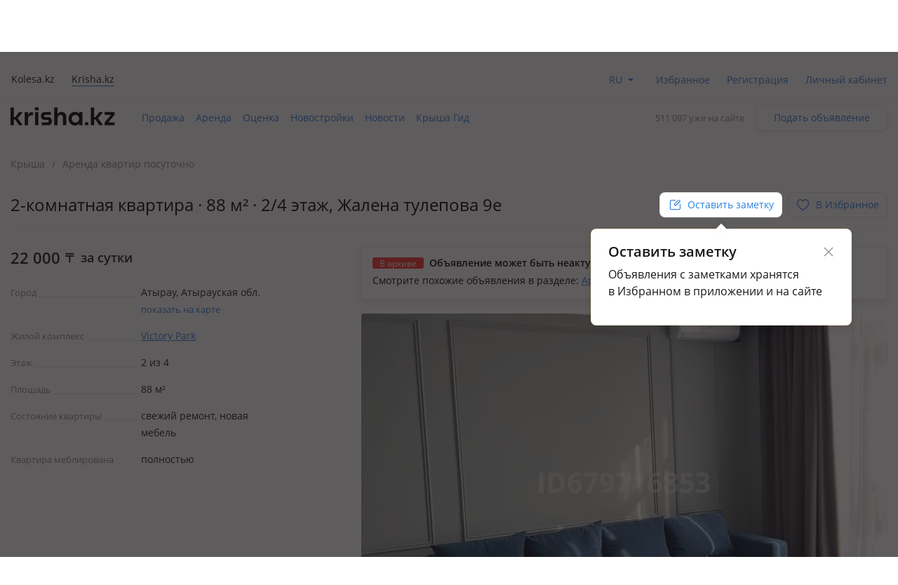

--- FILE ---
content_type: text/html; charset=UTF-8
request_url: https://krisha.kz/a/show/679716853
body_size: 19783
content:
<!DOCTYPE html>
<html>
<head>
    <meta charset="utf-8"/>
    <meta http-equiv="x-ua-compatible" content="ie=edge"/>
    <meta name="viewport" content="width=device-width, initial-scale=1">
    <title>Аренда - №679716853: Жалена тулепова, Атырау — посуточно за 22000тг. — Крыша</title>
    <meta name="description" content="«Крыша» - все бесплатные объявления: №679716853.Предлагаем ЛЮКС апартаменты на короткие сроки проживания. Район парка Победы....Атырау Қазақстандағы бағалар мен ұсыныстар."/>
            <meta name="keywords" content="Аренда, №679716853:, Жалена, тулепова, Атырау, посуточно, 22000тг, Крыша"/>
                            <link rel="alternate" href="https://krisha.kz/a/show/679716853" hreflang="ru"/>
                    <link rel="alternate" href="https://krisha.kz/kz/a/show/679716853" hreflang="kz"/>
                            <link rel="canonical" href="https://krisha.kz/a/show/679716853"/>
                    <link href="https://m.krisha.kz/a/show/679716853" media="only screen and (max-width: 640px)" rel="alternate" />
        <link rel="icon" type="image/x-icon" href="//krisha.kz/static/frontend/favicons/favicon.ico?v2">
<link rel="icon" type="image/png" href="//krisha.kz/static/frontend/favicons/favicon-64x64.png?v2" sizes="64x64">

<link rel="apple-touch-icon" sizes="57x57" href="//krisha.kz/static/frontend/favicons/apple-touch-icon-57x57.png?v1">
<link rel="apple-touch-icon" sizes="76x76" href="//krisha.kz/static/frontend/favicons/apple-touch-icon-76x76.png?v1">
<link rel="apple-touch-icon" sizes="120x120" href="//krisha.kz/static/frontend/favicons/apple-touch-icon-120x120.png?v1">
<link rel="apple-touch-icon" sizes="152x152" href="//krisha.kz/static/frontend/favicons/apple-touch-icon-152x152.png?v1">
<link rel="apple-touch-icon" sizes="180x180" href="//krisha.kz/static/frontend/favicons/apple-touch-icon.png?v1">

<link rel="manifest" href="//krisha.kz/static/frontend/manifest.json?v=1">
<meta name="msapplication-config" content="//krisha.kz/static/frontend/browserconfig.xml" />
<meta name="apple-mobile-web-app-title" content="Krisha.kz">
<meta name="application-name" content="Krisha.kz">
<meta name="theme-color" content="#ffdd61">
    <meta name="og:title" content="Аренда - №679716853: Жалена тулепова, Атырау — посуточно за 22000тг. — Крыша"/>
    <meta name="og:url" content="https://krisha.kz/a/show/679716853"/>
                <meta name="og:image" content="https://krisha-photos.kcdn.online/webp/1a/1a3b8cb8-f2bb-4295-957e-789aada9749c/1-400x300.jpg"/>
        <meta name="og:site_name" content="Krisha.kz"/>
                    <meta name="yandex-verification" content="f4a558e742872677" />
    <meta property="fb:pages" content="453858631376956" />
            <script id="jsdata">
        window.data = {"advert":{"id":679716853,"storage":"archive","commentsType":"adv","isCommentable":false,"isCommentableByEveryone":false,"isOnMap":true,"hasPrice":true,"price":22000,"photos":[{"src":"https://krisha-photos.kcdn.online/webp/1a/1a3b8cb8-f2bb-4295-957e-789aada9749c/1-full.jpg","w":768,"h":1024,"title":"Аренда квартир посуточно в Атырауской обл.: 2-комнатная квартира · 88 м² · 2/4 этаж, Жалена тулепова 9е за 22 000 〒 — фото 2","alt":"2-комнатная квартира · 88 м² · 2/4 этаж, Жалена тулепова 9е за 22 000 〒 в Атырау — фото 2"},{"src":"https://krisha-photos.kcdn.online/webp/1a/1a3b8cb8-f2bb-4295-957e-789aada9749c/4-full.jpg","w":768,"h":1024,"title":"Аренда квартир посуточно в Атырауской обл.: 2-комнатная квартира · 88 м² · 2/4 этаж, Жалена тулепова 9е за 22 000 〒 — фото 5","alt":"2-комнатная квартира · 88 м² · 2/4 этаж, Жалена тулепова 9е за 22 000 〒 в Атырау — фото 5"},{"src":"https://krisha-photos.kcdn.online/webp/1a/1a3b8cb8-f2bb-4295-957e-789aada9749c/5-full.jpg","w":1024,"h":768,"title":"Аренда квартир посуточно в Атырауской обл.: 2-комнатная квартира · 88 м² · 2/4 этаж, Жалена тулепова 9е за 22 000 〒 — фото 6","alt":"2-комнатная квартира · 88 м² · 2/4 этаж, Жалена тулепова 9е за 22 000 〒 в Атырау — фото 6"},{"src":"https://krisha-photos.kcdn.online/webp/1a/1a3b8cb8-f2bb-4295-957e-789aada9749c/2-full.jpg","w":1024,"h":768,"title":"Аренда квартир посуточно в Атырауской обл.: 2-комнатная квартира · 88 м² · 2/4 этаж, Жалена тулепова 9е за 22 000 〒 — фото 3","alt":"2-комнатная квартира · 88 м² · 2/4 этаж, Жалена тулепова 9е за 22 000 〒 в Атырау — фото 3"},{"src":"https://krisha-photos.kcdn.online/webp/1a/1a3b8cb8-f2bb-4295-957e-789aada9749c/3-full.jpg","w":1024,"h":768,"title":"Аренда квартир посуточно в Атырауской обл.: 2-комнатная квартира · 88 м² · 2/4 этаж, Жалена тулепова 9е за 22 000 〒 — фото 4","alt":"2-комнатная квартира · 88 м² · 2/4 этаж, Жалена тулепова 9е за 22 000 〒 в Атырау — фото 4"},{"src":"https://krisha-photos.kcdn.online/webp/1a/1a3b8cb8-f2bb-4295-957e-789aada9749c/6-full.jpg","w":1024,"h":768,"title":"Аренда квартир посуточно в Атырауской обл.: 2-комнатная квартира · 88 м² · 2/4 этаж, Жалена тулепова 9е за 22 000 〒 — фото 7","alt":"2-комнатная квартира · 88 м² · 2/4 этаж, Жалена тулепова 9е за 22 000 〒 в Атырау — фото 7"},{"src":"https://krisha-photos.kcdn.online/webp/1a/1a3b8cb8-f2bb-4295-957e-789aada9749c/7-full.jpg","w":768,"h":1024,"title":"Аренда квартир посуточно в Атырауской обл.: 2-комнатная квартира · 88 м² · 2/4 этаж, Жалена тулепова 9е за 22 000 〒 — фото 8","alt":"2-комнатная квартира · 88 м² · 2/4 этаж, Жалена тулепова 9е за 22 000 〒 в Атырау — фото 8"},{"src":"https://krisha-photos.kcdn.online/webp/1a/1a3b8cb8-f2bb-4295-957e-789aada9749c/8-full.jpg","w":768,"h":1024,"title":"Аренда квартир посуточно в Атырауской обл.: 2-комнатная квартира · 88 м² · 2/4 этаж, Жалена тулепова 9е за 22 000 〒 — фото 9","alt":"2-комнатная квартира · 88 м² · 2/4 этаж, Жалена тулепова 9е за 22 000 〒 в Атырау — фото 9"},{"src":"https://krisha-photos.kcdn.online/webp/1a/1a3b8cb8-f2bb-4295-957e-789aada9749c/9-full.jpg","w":1024,"h":768,"title":"Аренда квартир посуточно в Атырауской обл.: 2-комнатная квартира · 88 м² · 2/4 этаж, Жалена тулепова 9е за 22 000 〒 — фото 10","alt":"2-комнатная квартира · 88 м² · 2/4 этаж, Жалена тулепова 9е за 22 000 〒 в Атырау — фото 10"},{"src":"https://krisha-photos.kcdn.online/webp/1a/1a3b8cb8-f2bb-4295-957e-789aada9749c/10-full.jpg","w":768,"h":1024,"title":"Аренда квартир посуточно в Атырауской обл.: 2-комнатная квартира · 88 м² · 2/4 этаж, Жалена тулепова 9е за 22 000 〒 — фото 11","alt":"2-комнатная квартира · 88 м² · 2/4 этаж, Жалена тулепова 9е за 22 000 〒 в Атырау — фото 11"}],"hasPackages":false,"title":"2-комнатная квартира · 88 м² · 2/4 этаж","addressTitle":"Жалена тулепова 9е","userType":"owner","square":88,"rooms":2,"ownerName":"Ширин","status":"archive","complexId":8964722,"map":{"lat":47.088509260584,"lon":51.885609222683,"zoom":14,"type":null},"sectionAlias":"arenda","categoryId":57,"categoryAlias":"kvartiry-posutochno","address":{"city":"Atyrau","country":"Kazahstan","region":"Atyrauskaya_obl_","street":"Zhalena_tulepova","house_num":"9e"},"isEstateVerified":false,"isOwnedByCurrentUser":false,"hasRelatedCompilation":false,"isBookingEnabled":false},"adverts":[{"id":679716853,"tempId":679716853,"storage":"archive","uuid":"1a3b8cb8-f2bb-4295-957e-789aada9749c","url":"//krisha.kz/a/show/679716853","title":"2-комнатная квартира · 88 м² · 2/4 этаж","titleWithPrice":"2-комнатная квартира · 88 м² · 2/4 этаж за 22&nbsp;000&nbsp;<span class=\"currency-sign offer__currency\">〒</span>","city":"Атырау","address":"Жалена тулепова 9е","fullAddress":"Атырау, Жалена тулепова 9е","price":"22&nbsp;000&nbsp;<span class=\"currency-sign offer__currency\">〒</span>","priceM2":250,"priceM2Text":"за сутки","daysInLive":1,"description":"жил. комплекс Victory Park, 4 этажа, меблирована полностью, Предлагаем ЛЮКС апартаменты на короткие сроки проживания. Район парка Победы. отличная альтернатива гостиничному номеру. квартира светлая, уютная, чистая. Свежий ремонт, новая мебель. В каждой комнате есть сплит система, 2 smart TV, wifi…","isFlatLayout":false,"isHouseLayout":false,"isLayout":false,"category":{"id":57,"name":"rent.flat_daily","label":"Аренда квартир посуточно","isDisabled":false},"owner":{"isPro":false,"isComplex":false,"isBuilder":false,"isOwner":true,"title":"Хозяин","label":{"title":"Хозяин недвижимости","name":"owner","color":"yellow"},"isChecked":false,"isCurrentUser":false},"nbPhotos":10,"photo":{"title":"Аренда квартир посуточно в Атырауской обл.: 2-комнатная квартира · 88 м² · 2/4 этаж, Жалена тулепова 9е за 22 000 〒","alt":"2-комнатная квартира · 88 м² · 2/4 этаж, Жалена тулепова 9е за 22 000 〒 в Атырау","1x":"https://krisha-photos.kcdn.online/webp/1a/1a3b8cb8-f2bb-4295-957e-789aada9749c/1-280x175.jpg","1.5x":"https://krisha-photos.kcdn.online/webp/1a/1a3b8cb8-f2bb-4295-957e-789aada9749c/1-448x280.jpg","2x":"https://krisha-photos.kcdn.online/webp/1a/1a3b8cb8-f2bb-4295-957e-789aada9749c/1-560x350.jpg","3x":"https://krisha-photos.kcdn.online/webp/1a/1a3b8cb8-f2bb-4295-957e-789aada9749c/1-750x470.jpg","mainId":1,"isModerated":true,"count":10},"expiresAtText":"Будет перенесено в архив <b>в&nbsp;течение&nbsp;часа</b>","deletedAtText":"","expiresWarning":"Это объявление будет перенесено в архив в течение часа. Чтобы этого не случилось, продлите его.","isExpiresSoon":true,"isEstateVerified":false,"hiddenReason":{"reason":"","comment":""},"isEdited":false,"isBookingEnabled":false,"isEditable":false,"isRemovable":false,"isOwner":false,"addedAt":"2025-09-01","createdAt":"2022-10-19","hasAutoRe":false,"hasAutoUp":false,"hasPackages":false,"services":[],"contactsInfo":{"phonePreview":"+7 701 ","phonesNb":1},"isAgent":false,"statusBadge":[],"hasActiveBookingRequests":false,"hasPhoto":true,"paidServices":{"auto-re":{"name":"auto-re","apiName":"auto-re","successMessage":"Будет автоматически продлеваться каждые 7 дней","cancelMessage":"Не будет автоматически продлеваться","cancelTitle":null,"price":0,"title":"Автопродление","description":"Автоматически продлевать это объявление каждую неделю.","isCancelable":true,"icon":"re","quantity":1,"isApplied":false,"isAvailable":false,"isVisibleInCabinet":false,"advertId":679716853,"advertStorage":"archive","freeLockTime":"меньше часа","freeLockTimeSec":0,"buttonText":"Автопродление за 45 〒/нед.","additionalButtonText":"Автоматически продлевать это объявление каждую неделю.","unavailableMessage":"Услуга недоступна для этого объявления."},"auto-up":{"name":"auto-up","apiName":"auto-up","successMessage":"Будет автоматически подниматься в ТОП раз в сутки","cancelMessage":"Не будет автоматически подниматься в ТОП","cancelTitle":null,"price":0,"title":"Автоподнятие","description":"Объявление будет поднято выше бесплатных на 24 часа, каждый день.","isCancelable":true,"icon":"up","quantity":1,"isApplied":false,"isAvailable":false,"isVisibleInCabinet":false,"advertId":679716853,"advertStorage":"archive","freeLockTime":"меньше часа","freeLockTimeSec":0,"buttonText":"Поднимать в ТОП за 300 〒 в день","additionalButtonText":"Объявление будет поднято выше бесплатных на 24 часа, каждый день.","unavailableMessage":"Услуга недоступна для этого объявления."},"archive-re":{"name":"archive-re","apiName":"re","successMessage":"Объявление восстановлено","cancelMessage":null,"cancelTitle":null,"price":0,"title":"Восстановить","description":"Ваше объявление проживет на сайте 7 дней с момента восстановления.","isCancelable":false,"icon":"re","quantity":1,"isApplied":true,"isAvailable":true,"isVisibleInCabinet":true,"advertId":679716853,"advertStorage":"archive","freeLockTime":"меньше часа","freeLockTimeSec":0,"buttonText":"Восстановить бесплатно","additionalButtonText":"","unavailableMessage":""},"hot":{"name":"hot","apiName":"hot","successMessage":"Помещено в Горячие","cancelMessage":null,"cancelTitle":null,"price":300,"title":"Отправить в Горячие","description":"Объявление попадёт в горячие предложения. Каждый посетитель сайта или приложения видит объявление в 4 раза чаще.","isCancelable":false,"icon":"hot","quantity":1,"isApplied":true,"isAvailable":false,"isVisibleInCabinet":false,"advertId":679716853,"advertStorage":"archive","freeLockTime":"меньше часа","freeLockTimeSec":0,"buttonText":"Отправить в Горячие за 300 〒","additionalButtonText":"Добавьте фото в объявления, чтобы разместить в горячих.","unavailableMessage":"<a href=\"/my/?returnUrl=https%3A%2F%2Fkrisha.kz%2Fmy%2Fphotos%3Fid%3D679716853\" class=\"menu-item-photo\">Добавьте фото</a> в объявление, чтобы разместить в горячих."},"plus-b2b-one":{"name":"plus-b2b-one","apiName":"plus-b2b-one","successMessage":"Подписка успешно подключена","cancelMessage":null,"cancelTitle":null,"price":3572,"title":"Подписка на месяц","description":"Подписка Krisha PLUS","isCancelable":false,"icon":"","quantity":1,"isApplied":false,"isAvailable":false,"isVisibleInCabinet":false,"advertId":679716853,"advertStorage":"archive","freeLockTime":"меньше часа","freeLockTimeSec":0,"buttonText":"Подписка на месяц","additionalButtonText":"","unavailableMessage":"Услуга недоступна для этого объявления."},"plus-b2c-one":{"name":"plus-b2c-one","apiName":"plus-b2c-one","successMessage":"paidServices.plus-b2c-one.successMessage","cancelMessage":null,"cancelTitle":null,"price":2852,"title":"Подписка на месяц","description":"paidServices.plus-b2c-one.description","isCancelable":false,"icon":"","quantity":1,"isApplied":false,"isAvailable":false,"isVisibleInCabinet":false,"advertId":679716853,"advertStorage":"archive","freeLockTime":"меньше часа","freeLockTimeSec":0,"buttonText":"Подписка на месяц","additionalButtonText":"","unavailableMessage":"Услуга недоступна для этого объявления."},"limit-pay":{"name":"limit-pay","apiName":"limit-pay","successMessage":"Объявление успешно оплачено и отправлено модератору.","cancelMessage":null,"cancelTitle":null,"price":45,"title":"Опубликовать","description":"Объявление будет опубликовано на сайте после оплаты и проверки модератором.","isCancelable":false,"icon":null,"quantity":1,"isApplied":true,"isAvailable":false,"isVisibleInCabinet":false,"advertId":679716853,"advertStorage":"archive","freeLockTime":"меньше часа","freeLockTimeSec":0,"buttonText":"Опубликовать за 45 〒","additionalButtonText":"","unavailableMessage":"Услуга недоступна для этого объявления."},"re":{"name":"re","apiName":"re","successMessage":"Продлено на 7 дней","cancelMessage":null,"cancelTitle":null,"price":0,"title":"Продлить","description":"Объявление будет на сайте 7 дней с момента продления.","isCancelable":false,"icon":"re","quantity":1,"isApplied":true,"isAvailable":true,"isVisibleInCabinet":false,"advertId":679716853,"advertStorage":"archive","freeLockTime":"меньше часа","freeLockTimeSec":0,"buttonText":"Продлить бесплатно","additionalButtonText":"","unavailableMessage":"Вы недавно продлевали это объявление. Бесплатное продление доступно раз в сутки."},"up":{"name":"up","apiName":"up","successMessage":"Отправлено в ТОП","cancelMessage":null,"cancelTitle":null,"price":300,"title":"Отправить в ТОП","description":"Объявление поднято в поиске выше бесплатных на 24 часа.","isCancelable":false,"icon":"up","quantity":1,"isApplied":true,"isAvailable":false,"isVisibleInCabinet":false,"advertId":679716853,"advertStorage":"archive","freeLockTime":"меньше часа","freeLockTimeSec":0,"buttonText":"Отправить в ТОП за 300 〒","additionalButtonText":"24 часа выше бесплатных объявлений","unavailableMessage":"Услуга недоступна для этого объявления."},"up-gold":{"name":"up-gold","apiName":"up-gold","successMessage":"Отправлено в ТОП","cancelMessage":null,"cancelTitle":null,"price":390,"title":"Отправить в ТОП","description":"Объявление поднято в поиске выше бесплатных на 24 часа.","isCancelable":false,"icon":"up","quantity":1,"isApplied":false,"isAvailable":false,"isVisibleInCabinet":false,"advertId":679716853,"advertStorage":"archive","freeLockTime":"меньше часа","freeLockTimeSec":0,"buttonText":"Отправить в ТОП за 390 〒","additionalButtonText":"24 часа выше бесплатных объявлений","unavailableMessage":"Услуга недоступна для этого объявления."},"up-premium":{"name":"up-premium","apiName":"up-premium","successMessage":"Отправлено в ТОП","cancelMessage":null,"cancelTitle":null,"price":450,"title":"Отправить в ТОП","description":"Объявление поднято в поиске выше бесплатных на 24 часа.","isCancelable":false,"icon":"up","quantity":1,"isApplied":false,"isAvailable":false,"isVisibleInCabinet":false,"advertId":679716853,"advertStorage":"archive","freeLockTime":"меньше часа","freeLockTimeSec":0,"buttonText":"Отправить в ТОП за 450 〒","additionalButtonText":"24 часа выше бесплатных объявлений","unavailableMessage":"Услуга недоступна для этого объявления."},"s":{"name":"s","apiName":"s","successMessage":"Помечено флажком «Срочно, торг»","cancelMessage":"Снят флажок «Срочно, торг»","cancelTitle":"Убрать «Срочно, торг»","price":90,"title":"Срочно, торг","description":"Такая метка вызывает на 60% больше интереса у покупателей.","isCancelable":true,"icon":"urgent","quantity":1,"isApplied":false,"isAvailable":false,"isVisibleInCabinet":false,"advertId":679716853,"advertStorage":"archive","freeLockTime":"меньше часа","freeLockTimeSec":0,"buttonText":"Поставить «Срочно, торг» за 90 〒","additionalButtonText":"","unavailableMessage":"Услуга недоступна для этого объявления."},"paid-auto-re":{"name":"paid-auto-re","apiName":"paid-auto-re","successMessage":"paidServices.paid-auto-re.successMessage","cancelMessage":null,"cancelTitle":null,"price":45,"title":"Продлить","description":"Автоматически продлевать это объявление.","isCancelable":false,"icon":"re","quantity":1,"isApplied":true,"isAvailable":true,"isVisibleInCabinet":false,"advertId":679716853,"advertStorage":"archive","freeLockTime":"меньше часа","freeLockTimeSec":0,"buttonText":"Продлить на неделю за 45 〒","additionalButtonText":"","unavailableMessage":"Вы недавно продлевали это объявление. Бесплатное продление доступно раз в сутки."},"pack-5-limit":{"name":"pack-5-limit","apiName":"pack-5-limit","successMessage":"Куплен пакет размещений","cancelMessage":null,"cancelTitle":null,"price":200,"title":"5 объявлений сверх лимита","description":"Действует 7 дней","isCancelable":false,"icon":null,"quantity":1,"isApplied":false,"isAvailable":false,"isVisibleInCabinet":false,"advertId":679716853,"advertStorage":"archive","freeLockTime":"меньше часа","freeLockTimeSec":0,"buttonText":"5 объявлений по 40 〒","additionalButtonText":"","unavailableMessage":"Услуга недоступна для этого объявления.","shortButtonText":"5"},"pack-15-limit":{"name":"pack-15-limit","apiName":"pack-15-limit","successMessage":"Куплен пакет размещений","cancelMessage":null,"cancelTitle":null,"price":570,"title":"15 объявлений сверх лимита","description":"Действует 7 дней","isCancelable":false,"icon":null,"quantity":1,"isApplied":false,"isAvailable":false,"isVisibleInCabinet":false,"advertId":679716853,"advertStorage":"archive","freeLockTime":"меньше часа","freeLockTimeSec":0,"buttonText":"15 объявлений по 38 〒","additionalButtonText":"","unavailableMessage":"Услуга недоступна для этого объявления.","shortButtonText":"15"},"pack-25-limit":{"name":"pack-25-limit","apiName":"pack-25-limit","successMessage":"Куплен пакет размещений","cancelMessage":null,"cancelTitle":null,"price":825,"title":"25 объявлений сверх лимита","description":"Действует 7 дней","isCancelable":false,"icon":null,"quantity":1,"isApplied":false,"isAvailable":false,"isVisibleInCabinet":false,"advertId":679716853,"advertStorage":"archive","freeLockTime":"меньше часа","freeLockTimeSec":0,"buttonText":"25 объявлений по 33 〒","additionalButtonText":"","unavailableMessage":"Услуга недоступна для этого объявления.","shortButtonText":"25"},"pack-35-limit":{"name":"pack-35-limit","apiName":"pack-35-limit","successMessage":"Куплен пакет размещений","cancelMessage":null,"cancelTitle":null,"price":1015,"title":"35 объявлений сверх лимита","description":"Действует 7 дней","isCancelable":false,"icon":null,"quantity":1,"isApplied":false,"isAvailable":false,"isVisibleInCabinet":false,"advertId":679716853,"advertStorage":"archive","freeLockTime":"меньше часа","freeLockTimeSec":0,"buttonText":"35 объявлений по 29 〒","additionalButtonText":"","unavailableMessage":"Услуга недоступна для этого объявления.","shortButtonText":"35"},"pack-55-limit":{"name":"pack-55-limit","apiName":"pack-55-limit","successMessage":"Куплен пакет размещений","cancelMessage":null,"cancelTitle":null,"price":1320,"title":"55 объявлений сверх лимита","description":"Действует 7 дней","isCancelable":false,"icon":null,"quantity":1,"isApplied":false,"isAvailable":false,"isVisibleInCabinet":false,"advertId":679716853,"advertStorage":"archive","freeLockTime":"меньше часа","freeLockTimeSec":0,"buttonText":"55 объявлений по 24 〒","additionalButtonText":"","unavailableMessage":"Услуга недоступна для этого объявления.","shortButtonText":"55"},"pack-100-limit":{"name":"pack-100-limit","apiName":"pack-100-limit","successMessage":"Куплен пакет размещений","cancelMessage":null,"cancelTitle":null,"price":1900,"title":"100 объявлений сверх лимита","description":"Действует 7 дней","isCancelable":false,"icon":null,"quantity":1,"isApplied":false,"isAvailable":false,"isVisibleInCabinet":false,"advertId":679716853,"advertStorage":"archive","freeLockTime":"меньше часа","freeLockTimeSec":0,"buttonText":"100 объявлений по 19 〒","additionalButtonText":"","unavailableMessage":"Услуга недоступна для этого объявления.","shortButtonText":"100"},"saved-search":{"name":"saved-search","apiName":"saved-search","successMessage":"paidServices.saved-search.successMessage","cancelMessage":null,"cancelTitle":null,"price":950,"title":"Подписка на поиск","description":"paidServices.saved-search.description","isCancelable":false,"icon":"","quantity":1,"isApplied":false,"isAvailable":false,"isVisibleInCabinet":false,"advertId":679716853,"advertStorage":"archive","freeLockTime":"меньше часа","freeLockTimeSec":0,"buttonText":"Подписка на поиск","additionalButtonText":"","unavailableMessage":"Услуга недоступна для этого объявления."},"map-mark":{"name":"map-mark","apiName":"map-mark","successMessage":"Продвижение на карте включено","cancelMessage":null,"cancelTitle":null,"price":1200,"title":"Продвигать на карте","description":"Фото и яркий значок сделают объявление заметным на карте. Действует 7 дней","isCancelable":false,"icon":"","quantity":1,"isApplied":false,"isAvailable":false,"isVisibleInCabinet":false,"advertId":679716853,"advertStorage":"archive","freeLockTime":"меньше часа","freeLockTimeSec":0,"buttonText":"Продвигать на карте за 1200 ₸","additionalButtonText":"7 дней ярче всех","unavailableMessage":"Услуга недоступна для этого объявления."}}}],"analysisUrl":"/analytics/aPriceAnalysis/","platform":"desktop","utm":"","phonesUrl":"/a/ajaxPhones?id=679716853","claims":{"getReasonsUrl":"/claim/ajaxGetReasons/"},"agent":{"landingUrl":"https://krisha.kz/agents/buy?from=advert&geoId=214","getReasonsUrl":"/agent/ajaxGetReasons/"},"creditIsEnabled":false,"creditInfo":null,"user":{"phones":{"main":null},"accountFill":null,"balanceAmount":0,"email":null,"globalId":null,"hasActiveSubscription":false,"id":null,"identificationInfo":null,"isAgent":false,"isBuilder":false,"isBuilderOrComplex":false,"isCompany":false,"isComplex":false,"isGuest":true,"isIdentified":false,"isOwner":false,"isPro":false,"isSpecialist":false,"isStatusVerified":false,"locale":"","logoImg":null,"name":null,"type":null,"typeAlias":null,"xdmAssetUrl":"https://id.kolesa.kz/authToken.js"},"settings":{"showTextTranslation":true},"searchAnalytics":null,"dGisRegions":[{"name":"Алматы","bounds":[[43.311356,76.721521],[43.366891,76.698817],[43.442281,76.69697],[43.495902,76.773217],[43.478949,76.887808],[43.491006,76.919061],[43.461021,76.964974],[43.475405,77.024019],[43.468224,77.071052],[43.420876,77.111197],[43.384974,77.092545],[43.350398,77.121697],[43.288623,77.130764],[43.243627,77.160741],[43.073856,77.107785],[43.070938,77.089632],[43.034066,77.077184],[43.049618,76.966515],[43.033771,76.943479],[43.037882,76.906183],[43.083947,76.900697],[43.103095,76.741722],[43.167253,76.70909],[43.311356,76.721521]]},{"name":"Астана","bounds":[[50.949137,71.25763],[51.015405,71.15911],[51.259035,71.127413],[51.306666,71.33122],[51.331666,71.641526],[51.378815,71.718671],[51.217734,71.842987],[51.02963,71.87991],[50.971068,71.86563],[50.928205,71.609524],[50.949137,71.25763]]},{"name":"Караганда","bounds":[[49.97048,72.86687],[50.031985,72.864145],[50.071579,72.830379],[50.132364,72.835457],[50.159294,72.846029],[50.192972,72.930852],[50.170885,73.145574],[50.157115,73.166584],[50.153223,73.353485],[50.005306,73.413468],[49.686854,73.38921],[49.65147,73.2999],[49.637712,73.198415],[49.688026,72.861947],[49.738372,72.877067],[49.97048,72.86687]]},{"name":"Павлодар","bounds":[[52.214201,77.223834],[52.014535,77.241662],[51.991758,76.992875],[51.989277,76.9173],[52.020351,76.769674],[52.166653,76.660819],[52.180226,76.600238],[52.229329,76.645111],[52.439188,76.675924],[52.479541,76.992228],[52.446979,77.235345],[52.214201,77.223834]]},{"name":"Уральск","bounds":[[51.248864,51.568736],[51.225437,51.580605],[51.155685,51.56813],[51.03227,51.241077],[51.048987,51.217932],[51.217896,51.272711],[51.243037,51.258108],[51.293382,51.265796],[51.295239,51.323377],[51.31411,51.353126],[51.281324,51.446775],[51.289132,51.535491],[51.248864,51.568736]]},{"name":"Усть-Каменогорск","bounds":[[49.798516,82.661138],[49.841691,82.545707],[49.846928,82.44862],[49.92013,82.392522],[49.961702,82.454],[50.045936,82.43318],[50.059192,82.450724],[50.057306,82.715976],[50.028657,82.806336],[50.00252,82.796278],[49.864261,82.911019],[49.819293,82.904611],[49.801722,82.95274],[49.761077,82.980783],[49.762443,82.834545],[49.798516,82.661138]]},{"name":"Шымкент","bounds":[[42.43852,69.416245],[42.436468,69.802137],[42.242484,69.799675],[42.244521,69.414967],[42.43852,69.416245]]},{"name":"Петропавловск","bounds":[[54.952036,69.347885],[54.797665,69.266608],[54.763737,69.198513],[54.847098,68.951741],[54.879526,68.973207],[54.883477,68.994401],[54.922347,68.995059],[54.982374,69.075263],[54.996193,69.147545],[54.952036,69.347885]]},{"name":"Костанай","bounds":[[53.081786,63.570864],[53.060798,63.541088],[53.101271,63.459462],[53.125499,63.510712],[53.201547,63.455974],[53.216818,63.485376],[53.256371,63.484464],[53.31686,63.624834],[53.291543,63.646629],[53.288387,63.746165],[53.161294,63.629891],[53.157604,63.673836],[53.081786,63.570864]]},{"name":"Кокшетау","bounds":[[53.276659,69.004116],[53.318062,68.997167],[53.327877,69.167949],[53.39313,69.161429],[53.383133,69.274826],[53.397231,69.277034],[53.404166,69.315124],[53.370948,69.327714],[53.365164,69.426323],[53.377566,69.615022],[53.305991,69.762747],[53.20418,69.867178],[53.155209,70.039459],[53.165043,70.24582],[53.153623,70.368026],[53.116561,70.404051],[52.928993,70.478959],[52.871445,70.201804],[52.895084,70.179755],[52.904612,70.141435],[52.819776,69.911928],[52.812507,69.682352],[52.828986,69.557302],[52.938954,69.320958],[52.881871,69.146486],[52.910955,69.012816],[53.140112,69.147482],[53.224041,69.27637],[53.225447,69.012491],[53.276659,69.004116]]},{"name":"Атырау","bounds":[[47.15804,51.81079],[47.185327,51.773854],[47.206253,51.783515],[47.218498,51.838706],[47.208672,51.861149],[47.175483,51.876595],[47.184051,51.983982],[47.159303,52.057235],[47.149367,52.067301],[47.140455,52.044594],[47.121763,52.046404],[47.095943,52.091744],[47.045744,51.972771],[47.054367,51.928291],[47.009789,51.917185],[47.012164,51.882894],[47.039007,51.873782],[47.008341,51.837904],[47.013373,51.823097],[47.05764,51.852235],[47.049269,51.819873],[47.104107,51.780297],[47.15804,51.81079]]},{"name":"Актобе","bounds":[[50.565431,57.131233],[50.584455,57.29241],[50.522876,57.319324],[50.507563,57.456565],[50.537321,57.508771],[50.489218,57.653998],[50.502943,57.702377],[50.488773,57.760821],[50.410886,57.770117],[50.374648,57.71458],[50.353087,57.76243],[50.330205,57.773313],[50.275572,57.744175],[50.257032,57.755202],[50.241394,57.669871],[50.19675,57.687866],[50.188895,57.573892],[50.169447,57.558014],[50.121144,57.425888],[50.120826,57.148367],[50.152601,56.977926],[50.21554,56.914478],[50.275119,56.94188],[50.313889,56.88205],[50.343913,56.862849],[50.3877,56.861403],[50.556581,57.073194],[50.565431,57.131233]]},{"name":"Актау","bounds":[[43.559453,50.989242],[43.960347,50.700278],[44.143806,50.548767],[44.173939,50.310331],[44.240731,50.159119],[44.316906,50.077464],[44.386403,50.050169],[44.549467,50.033572],[44.758753,49.924839],[44.834275,49.858647],[44.920822,49.815392],[45.023361,49.816353],[45.094706,49.847194],[45.134367,49.8831],[45.186872,50.017069],[45.198264,50.314389],[45.185556,50.4106],[45.080803,50.707747],[45.115622,50.871631],[45.264022,51.078633],[45.462642,51.269189],[45.507019,51.342392],[45.592703,51.730008],[45.534531,52.155669],[45.552439,52.290372],[45.607825,52.471922],[45.719714,52.541508],[46.091373,53.021861],[46.012055,53.191789],[46.0156,53.684004],[46.127348,53.895303],[46.192437,53.968557],[46.24613,53.971735],[46.257033,54.30769],[46.30105,54.504746],[46.323051,54.692764],[46.363543,54.832578],[46.379528,55.089586],[46.367362,55.270475],[46.520131,55.487919],[46.421094,55.602653],[46.419648,55.657382],[46.399684,55.698046],[46.401193,55.81798],[46.349698,55.824929],[46.305272,55.860157],[46.276012,55.820425],[46.251191,55.837026],[46.237314,55.90249],[46.260008,55.95692],[46.210459,55.981457],[46.211476,56.04476],[46.154545,56.121737],[46.135755,56.201516],[46.151583,56.286168],[46.132189,56.46663],[46.097356,56.516505],[46.005868,56.552526],[45.926133,56.605778],[45.177249,56.744109],[45.000314,55.998743],[41.324124,56.001508],[41.331786,55.876714],[41.297155,55.816356],[41.278338,55.811717],[41.302058,55.743336],[41.293192,55.721496],[41.279493,55.727086],[41.282813,55.63561],[41.246392,55.603316],[41.272913,55.600034],[41.27195,55.576874],[41.294407,55.567019],[41.287966,55.545235],[41.27561,55.557026],[41.259293,55.542728],[41.251587,55.499612],[41.269299,55.450623],[41.293651,55.442191],[41.279495,55.430472],[41.337222,55.398313],[41.390882,55.315465],[41.604653,55.119606],[41.699339,55.066234],[41.833213,54.949976],[41.906308,54.952115],[41.928325,54.928925],[42.052549,54.779482],[42.379087,54.21781],[42.288924,53.570558],[42.121175,52.984788],[41.761967,52.449984],[41.719338,52.335076],[41.724447,52.259144],[42.117106,52.229019],[42.212153,52.258633],[42.469697,52.440644],[42.601758,52.392847],[42.6508,52.195397],[42.695872,51.836542],[42.757403,51.737094],[42.893483,51.635567],[42.967481,51.557783],[43.003889,51.262286],[43.05145,51.132642],[43.123231,51.077578],[43.160703,51.071017],[43.450783,51.096811],[43.559453,50.989242]]}],"crime":{"api":"https://krisha.kz/ms/geodata/crime","button":"Преступность","title":"Показатели преступности"},"svgIconsUrl":"//krisha.kz/static/frontend/svg/sprite-icons.076c2fc03ad3cdfca852.svg","app":"Frontend","baseHostname":"krisha.kz","mobileHostname":"m.krisha.kz","cookieDomain":".krisha.kz","isRemoteResourcesEnabled":true,"isDebug":false,"isWebView":false,"route":"a:show","controller":"a","action":"show","ab":[],"isFavoritesEnabled":true,"photoHost":"krisha-photos.kcdn.online","views":{"host":"http://views:8080","location":"ms/views"},"centrifuge":{"url":"wss://ws.krisha.kz/v2/connection/websocket"},"config":{"statusBarHeight":0,"isProduction":true,"isDevelopment":false,"isTesting":false,"sentry":{"isEnabled":true,"blackList":"closest, window.Ya.adfoxCode, adFoxAdaptive, NS_ERROR_STORAGE_IOERR, enterprise"},"bucky":{"host":"/ms/rum","aggregationInterval":100,"sample":10},"photosCDN":{"cookieName":"kr_cdn_host","defaultHost":"krisha-photos.kcdn.online"},"staticLink":"//krisha.kz/static/frontend","nps":{"url":"https://krisha.kz/ms/nps/v2"},"yandexMaps":{"apiKey":"8005a76b-66c7-44b3-8f94-355bbff74d27"},"eventStream":{"hostsEndpoint":"https://app.krisha.kz/events.json","topic":"krisha-frontend-user-events-prod"},"spaMobileHost":"https://m.krisha.kz","region":{"autocompleteUrl":"/region/ajaxAutocomplete","parentChainUrl":"/region/ajaxParentChain"}},"ipInfo":{"ip":"3.145.45.52","ipCity":"Columbus","ipCountry":"US"},"appUrl":"https://app.krisha.kz","appToken":"qEqSrTUr4oE8Lu00AqR1mx%2BYZ39nlpANJjVF126mhQUbNLWKzpGtRI1NEFViWXdE57OWKF0MM1rBCCOYIwGf9BatLkJNiqp07QdrXFagJcJiQyqdEuZsSUoaskpkAfkCc7ZUl2WIFXLKodyOBIsfA5qRK3rNQEwSnSRXyz9AJo5x99LxE64yoA%2B5z19p9LltnaUXsfGtI5XnyAJov78211skzIsGEZjjTAJi750fAJk%3D"};
    </script>
    
    <link rel="preload" href="//krisha.kz/static/frontend/fonts/OpenSans-Regular.woff2" as="font" type="font/woff2" crossorigin="anonymous">
    <link rel="preload" href="//krisha.kz/static/frontend/fonts/OpenSans-Semibold.woff2" as="font" type="font/woff2" crossorigin="anonymous">
            
            
            
            <link rel="stylesheet" type="text/css" href="//krisha.kz/static/frontend/css/main-common.829ad9c32c.css" />
<link rel="stylesheet" type="text/css" href="//krisha.kz/static/frontend/css/main-complex.5422334dec.css" />
<link rel="stylesheet" type="text/css" href="//krisha.kz/static/frontend/css/main-a-show.77e796734b.css" />

            
            <script type="application/javascript">var YaDirectParams = {
                stat_id: 5,
                ad_format: "direct",
                font_size: 1,
                type: "oldHorizontal",
                limit: 1,
                title_font_size: 3,
                links_underline: true,
                site_bg_color: "FFF2CF",
                bg_color: "FFF2CF",
                title_color: "996633",
                url_color: "0066CC",
                text_color: "996633",
                hover_color: "FF0000",
                favicon: true,
                no_sitelinks: true
            };
;
var googletag = googletag || {};
                    googletag.cmd = googletag.cmd || [];
                    googletag.cmd.push(function() {
                    googletag.defineSlot('/21685517069/Krisha_Homepage_Top_new', [[970,90],[900,90],[980,90],[728,90]], 'div-gpt-ad-1536297276650-0').addService(googletag.pubads());
googletag.defineSlot('/21685517069/Krisha_Ad_Right_new', [[300,600]], 'div-gpt-ad-1535089028844-0').addService(googletag.pubads());
googletag.defineSlot('/21685517069/Krisha_Homepage_Right_new', [[240,400],[300,250]], 'div-gpt-ad-1536297647391-0').addService(googletag.pubads());
googletag.defineSlot('/47763208/krisha_ns_advert2', [[960,100]], 'div-gpt-ad-1501237829036-0').addService(googletag.pubads());

                    googletag.pubads().collapseEmptyDivs();
                    googletag.pubads().setTargeting('kr_category_id', '57');
googletag.pubads().setTargeting('kr_city', 'Атырау');
googletag.pubads().setTargeting('kr_url', '/a/show/*');
googletag.pubads().setTargeting('kr_price', '0-18000000');

                    googletag.enableServices();
                    });
                function adFoxAdaptive(data) {
                    var params = {
                        ownerId: 260188,
                        containerId: data.id,
                        params: {
                            pp: data.pp || '',
                            ps: data.ps || '',
                            p1: data.p1 || '',
                            p2: data.p2 || '',
                            puid1: '',
                            puid2: '',
                            puid3: ''
                        }
                    };
                    
                    var devices = ['desktop', 'tablet', 'phone'];
                    var deviceOptions = {
                        tabletWidth: 830,
                        phoneWidth: 480,
                        isAutoReloads: false
                    };
                    
                    if (window.Ya && window.Ya.adfoxCode) {
                        window.Ya.adfoxCode.createAdaptive(params, devices, deviceOptions);
                    } else {
                        window.addEventListener('DOMContentLoaded', function() {
                            if (window.Ya && window.Ya.adfoxCode) {
                                window.Ya.adfoxCode.createAdaptive(params, devices, deviceOptions);
                            }
                        });
                    }
                }</script>
            <script src="https://yastatic.net/pcode/adfox/loader.js" crossorigin="anonymous" defer></script>
            <script src="https://an.yandex.ru/system/widget.js" async></script>
            
            <script type="text/javascript">window.digitalData = {"version":"1.1.2","website":{"type":"desktop","section":"krisha","language":"ru","currency":"KZT","environment":"production"},"page":{"type":"product","category":"Advert Product Detail","referrer":""},"user":{"isLoggedIn":false,"isReturning":false},"product":{"id":679716853,"storage":"archive","section":"rent","category_string":"flat_daily","category":["rent","flat_daily"],"categoryId":57,"appliedPaidServices":["Восстановить","Отправить в Горячие","Опубликовать","Продлить","Отправить в ТОП","Продлить"],"offerType":"arenda","objectType":"kvartiry-posutochno","latLng":"47.1014,51.9097","type":"product","seller":{"id":6227179,"isChecked":false,"name":"Ширин","type":"owner"},"city":"atyrau","region":"KZ-ATY"}};</script>
                <script type='text/javascript'>
    (function (i, s, o, g, r, a, m) {
        i['GoogleAnalyticsObject'] = r;
        i[r] = i[r] || function () {
                    (i[r].q = i[r].q || []).push(arguments)
                }, i[r].l = 1 * new Date();
        a = s.createElement(o),
                m = s.getElementsByTagName(o)[0];
        a.async = 1;
        a.src   = g;
        m.parentNode.insertBefore(a, m)
    })(window, document, 'script', 'https://www.google-analytics.com/analytics.js', 'ga');

    ga('create', 'UA-20095530-1', 'krisha.kz');
    ga('require', 'GTM-PM9LL5D');

    var utmcampaign, utmsource, utmcontent;

    var OpenStatParser = {
        _params:             {},
        _parsed:             false,
        _decode64:           function (data) {
            if (typeof window['atob'] === 'function') {
                return atob(data);
            }

            var b64 = "ABCDEFGHIJKLMNOPQRSTUVWXYZabcdefghijklmnopqrstuvwxyz0123456789+/=";
            var o1, o2, o3, h1, h2, h3, h4, bits, i = 0,
                ac                                  = 0,
                dec                                 = "",
                tmp_arr                             = [];

            if (!data) {
                return data;
            }

            data += '';

            do {
                h1 = b64.indexOf(data.charAt(i++));
                h2 = b64.indexOf(data.charAt(i++));
                h3 = b64.indexOf(data.charAt(i++));
                h4 = b64.indexOf(data.charAt(i++));

                bits = h1 << 18 | h2 << 12 | h3 << 6 | h4;

                o1 = bits >> 16 & 0xff;
                o2 = bits >> 8 & 0xff;
                o3 = bits & 0xff;

                if (h3 == 64) {
                    tmp_arr[ac++] = String.fromCharCode(o1);
                } else if (h4 == 64) {
                    tmp_arr[ac++] = String.fromCharCode(o1, o2);
                } else {
                    tmp_arr[ac++] = String.fromCharCode(o1, o2, o3);
                }
            } while (i < data.length);

            dec = tmp_arr.join('');

            return dec;
        },
        _parse:              function () {
            var prmstr   = window.location.search.substr(1);
            var prmarr   = prmstr.split('&');
            this._params = {};

            for (var i = 0; i < prmarr.length; i++) {
                var tmparr              = prmarr[i].split('=');
                this._params[tmparr[0]] = tmparr[1];
            }

            this._parsed = true;
        },
        hasMarker:           function () {
            if (!this._parsed) {
                this._parse();
            }
            return (typeof this._params['_openstat'] !== 'undefined') ? true : false;
        },
        buildCampaignParams: function () {
            if (!this.hasMarker()) {
                return false;
            }

            var
                    openstat = this._decode64(this._params['_openstat']),
                    statarr  = openstat.split(';');

            utmcampaign = statarr[3];
            utmsource   = statarr[0];
            utmcontent  = statarr[2];
        }
    };

    if (OpenStatParser.hasMarker()) {
        var campaignParams = OpenStatParser.buildCampaignParams();

        if (campaignParams !== false) {
            ga('set', {
                'campaignName':    utmcampaign,
                'campaignSource':  utmsource,
                'campaignMedium':  'cpc',
                'campaignContent': utmcontent
            });
        }
    }

    var advertPrice = '22000';

    // отправляем цену внутри объявления при первичном collect
    if ((window.data.route === 'a:show' || window.data.route === 'advert:show') && advertPrice) {
        ga('set', 'metric1', advertPrice);
    }

    if (digitalData.website && digitalData.website.type) {
        ga('set', 'dimension8', digitalData.website.type);
    }

    ga('require', 'displayfeatures');
    ga('send', 'pageview');
</script>
        <!-- Google tag (gtag.js) for Google Analytics 4 -->
<script async src="https://www.googletagmanager.com/gtag/js?id=G-6YZLS7YDS7"></script>
<script>
    window.dataLayer = window.dataLayer || [];
    window.gtag = function () { dataLayer.push(arguments); }

    window.gtag('js', new Date());
    window.gtag('config', 'G-6YZLS7YDS7');
</script>
<!-- End Google Tag Manager -->        <script>
    /**
     * Собирает ошибки по фоткам с хранилиша Крыши в window.photoLoadErrors
     */
    (function() {
        window.photoLoadErrors = [];

        var KRISHA_IMAGE_PATTERN = 'photos-kr';
        var onError              = function(e) {
            var element = e.target;

            if (
                (element.src && element.src.match(KRISHA_IMAGE_PATTERN)) ||
                (element.srcset && element.srcset.match(KRISHA_IMAGE_PATTERN))
            ) {
                window.photoLoadErrors.push(element);
            }
        };

        // useCapture: true - чтобы сработал "захват" события сверху-вниз
        document.addEventListener('error', onError, true);
    })();
</script>
</head>
<body class="a-show-page favorites-not-updated">
<script>
    (function () {
        var isSvgSupported  = document.implementation.hasFeature("http://www.w3.org/TR/SVG11/feature#Image", "1.1"),
            hasLocalStorage;

        try {
            hasLocalStorage = 'localStorage' in window && window.localStorage !== null;
        } catch (e) {
            hasLocalStorage = false;
        }

        function insertSvg(data) {
            var div = document.createElement("div");

            div.className = 'svg-container';
            div.innerHTML = data;
            document.body.insertBefore(div, document.body.childNodes[0]);
        }

        function getSvgSprite(name, url) {
            var cacheKey = name,
                urlKey   = name + 'Url',
                svgRequest,
                cachedSvg;

            cachedSvg = hasLocalStorage ? localStorage.getItem(cacheKey) : null;

            if (cachedSvg && localStorage.getItem(urlKey) === url) {
                insertSvg(cachedSvg);
            } else {
                svgRequest = new XMLHttpRequest();

                svgRequest.open("GET", url, true);
                svgRequest.send();
                svgRequest.onload = function () {
                    insertSvg(svgRequest.responseText);

                    if (hasLocalStorage) {
                        localStorage.setItem(cacheKey, svgRequest.responseText);
                        localStorage.setItem(urlKey, url);
                    }
                };
            }
        }

        if (isSvgSupported) {
            if (window.data.svgIconsUrl) getSvgSprite('svgCache', window.data.svgIconsUrl);
        }
    })();
</script>
                        
                            <div class="topb"><div class="common-b vip ddl_campaign" id="vip"  data-campaign-id="vip">
                    <div id='div-gpt-ad-1536297276650-0'>
                        <script type="text/javascript">
                            googletag.cmd.push(function() {
                                
                                googletag.display('div-gpt-ad-1536297276650-0');
                            });
                        </script>
                    </div>
                    <div id='ya-vip'></div>
                </div></div>
                            
<header class="header-public">
    <div class="primary-navbar-container">
        <div class="global-alert-container">
    <div class="global-alert-wrap">
                                            </div>
</div>        <div class="container header-wrap">
    <nav class="site-switcher">
        
<ul class="corp-projects">
                                            
        <li class="corp-projects__item ">
            <a
                class="corp-projects__title js__tippy corp-projects__link"
                                    href="https://kolesa.kz"
                                data-tippy-content="Автомобили"
                data-tippy-placement="bottom"
                data-tippy-theme="kr-dark"
                data-tippy-offset="[0, 16]"
            >
                Kolesa.kz
            </a>
        </li>
                                            
        <li class="corp-projects__item corp-projects__item--active">
            <span
                class="corp-projects__title js__tippy "
                                data-tippy-content="Недвижимость"
                data-tippy-placement="bottom"
                data-tippy-theme="kr-dark"
                data-tippy-offset="[0, 16]"
            >
                Krisha.kz
            </span>
        </li>
    </ul>
    </nav>

    <ul class="navbar-menu">
        <li>
            <div id="header-lang"></div>
        </li>
                    <li class="favorites-link-item">
                <a href="/favorites/advert/">Избранное</a>
                <span class="navbar-badge fav-nb-value"></span>
            </li>
                            <li class="registration-link-item">
                <a href="/passport/register">Регистрация</a>
            </li>
            <li class="cabinet-link-item">
                <a href="/my" class="cabinet-link">Личный кабинет</a>
            </li>
            </ul>
</div>
    </div>

            <div class="container">
        <div class="secondary-navbar ">
            <div class="logo-container">
                <a href="/" class="logo">
                                            <svg role="img" class="icon icon-svg icon-logo"><use xlink:href="#icon-logo"></use></svg>
                                    </a>
            </div>

            <nav class="main-menu">
    <ul>
                    <li >
                <a
                    href="/prodazha/"
                    
                >
                    Продажа

                                    </a>
            </li>
                    <li >
                <a
                    href="/arenda/"
                    
                >
                    Аренда

                                    </a>
            </li>
                    <li >
                <a
                    href="/valuation/"
                    
                >
                    Оценка

                                    </a>
            </li>
                    <li >
                <a
                    href="/complex/search/"
                    
                >
                    Новостройки

                                    </a>
            </li>
                    <li >
                <a
                    href="/content/"
                    
                >
                    Новости

                                    </a>
            </li>
                    <li >
                <a
                    href="/guide/"
                    
                >
                    Крыша Гид

                                    </a>
            </li>
            </ul>
</nav>

            <div class="a-new-block">
                                    <div class="text-help">511 097 уже на сайте</div>
                                <a href="/a/new?redirect=1"
                   class="btn ">
                    Подать объявление
                </a>
            </div>
        </div>
        
                
        <div class="category-navbar">
                    </div>
    </div>
</header>

    <main class="container">
            <div class="common-b ns-advert2 ddl_campaign" id="ns-advert2"  data-campaign-id="ns-advert2">
                    <div id='div-gpt-ad-1501237829036-0'>
                        <script type="text/javascript">
                            googletag.cmd.push(function() {
                                
                                googletag.display('div-gpt-ad-1501237829036-0');
                            });
                        </script>
                    </div>
                    <div id='ya-ns-advert2'></div>
                </div>

        
    <section
    itemscope
    itemtype="https://schema.org/BreadcrumbList"
    class="breadcrumbs breadcrumbs-top a-show-breadcrumbs"
>
                    <div
            itemprop="itemListElement"
            itemscope
            itemtype="https://schema.org/ListItem"
            class="breadcrumbs__item"
        >
            <a
                    itemscope itemtype="https://schema.org/WebPage"
                    itemprop="item"
                    itemid="/"
                    href="/"
                    class="breadcrumbs__link"
                ><span itemprop="name">Крыша</span></a><meta itemprop="position" content="1" >        </div>
                        <div class="breadcrumbs__sep">/</div>
                <div
            itemprop="itemListElement"
            itemscope
            itemtype="https://schema.org/ListItem"
            class="breadcrumbs__item"
        >
            <a
                    itemscope itemtype="https://schema.org/WebPage"
                    itemprop="item"
                    itemid="/arenda/kvartiry-posutochno/"
                    href="/arenda/kvartiry-posutochno/"
                    class="breadcrumbs__link"
                ><span itemprop="name">Аренда квартир посуточно</span></a><meta itemprop="position" content="2" >        </div>
    </section>


    <div class="layout__container a-item" data-id="679716853">
        <div class="layout__content">
            <div class="offer__advert-title">
                <h1>
                    2-комнатная квартира · 88 м² · 2/4 этаж, Жалена тулепова 9е
                </h1>
                <div class="offer__actions">
                                                
            <button
            type="button"
            class="kr-btn kr-btn--white a-note-btn a-note-btn-big"
            data-a-id="679716853"
            data-cat-id="57"
            data-is-layout=""
            data-source="advert"
        >
            <i class="a-note-btn-big__icon tfi-note"></i>

            <span class="a-note-btn-big__text a-note-btn-big__text--add">Оставить заметку</span>
            <span class="a-note-btn-big__text a-note-btn-big__text--edit">Редактировать заметку</span>
        </button>
    
                        

                                
    <div class="a-fav-wrapper">
            <button
            type="button"
            class="kr-btn kr-btn--white a-fav-btn a-fav-btn-big"
            data-a-id="679716853"
            data-cat-id="57"
            data-is-layout=""
            data-source="advert"
        >
            <i class="a-fav-btn-big__icon a-fav-btn-big__icon--add tfi-like"></i>
            <i class="a-fav-btn-big__icon a-fav-btn-big__icon--remove tfi-like-fill"></i>

            <span class="a-fav-btn-big__text a-fav-btn-big__text--add">В Избранное</span>
            <span class="a-fav-btn-big__text a-fav-btn-big__text--remove">В Избранном</span>
        </button>
        
    </div>
                                    </div>
            </div>
            <div class="offer__container">
                <div class="offer__sidebar">
                    <div class="offer__advert-info">
                        <div class="offer__sidebar-header">
                            <div class="offer__price">
                                                                                                                                                        22&nbsp;000&nbsp;<span class="currency-sign offer__currency">〒</span>
                                                                                                                                                                                                                                <span class="a-price_definition">за сутки</span>
                                                                                                                                                                                    </div>
                        </div>

                        
                        
                        <div class="offer__short-description">
                            <div class="offer__info-item">
                                <div class="offer__info-title">Город</div>
                                <div class="offer__info-border-bottom"></div>
                                <div class="offer__location offer__advert-short-info">
                                                                            <span>Атырау, Атырауская обл.</span>
                                                                                                                <a href="javascript:;" class="btm-map">показать на карте</a>
                                                                    </div>
                            </div>

                                                            <div class="offer__info-item" data-name="map.complex">
                                    <div class="offer__info-title">Жилой комплекс</div>
                                    <div class="offer__info-border-bottom"></div>
                                    <div class="offer__advert-short-info"><a href="/complex/show/atyrau/victory-park/">Victory Park</a></div>
                                </div>
                                                            <div class="offer__info-item" data-name="flat.floor">
                                    <div class="offer__info-title">Этаж</div>
                                    <div class="offer__info-border-bottom"></div>
                                    <div class="offer__advert-short-info">2 из 4</div>
                                </div>
                                                            <div class="offer__info-item" data-name="live.square">
                                    <div class="offer__info-title">Площадь</div>
                                    <div class="offer__info-border-bottom"></div>
                                    <div class="offer__advert-short-info">88 м²</div>
                                </div>
                                                            <div class="offer__info-item" data-name="flat.rent_renovation">
                                    <div class="offer__info-title">Состояние квартиры</div>
                                    <div class="offer__info-border-bottom"></div>
                                    <div class="offer__advert-short-info">свежий ремонт, новая мебель</div>
                                </div>
                                                            <div class="offer__info-item" data-name="live.furniture">
                                    <div class="offer__info-title">Квартира меблирована</div>
                                    <div class="offer__info-border-bottom"></div>
                                    <div class="offer__advert-short-info">полностью</div>
                                </div>
                                                    </div>
                    </div>
                    <div class="offer__sidebar-inc">
                                                <aside class="sidebar__right sidebar__right--no-margin">
                            <div class="sidebar__right-bn-small-list">
                                <div class="common-b 20 ddl_campaign" id="20"  data-campaign-id="20">
                    <div id='div-gpt-ad-1535089028844-0'>
                        <script type="text/javascript">
                            googletag.cmd.push(function() {
                                
                                googletag.display('div-gpt-ad-1535089028844-0');
                            });
                        </script>
                    </div>
                    <div id='ya-20'></div>
                </div>
                                <div class="common-b krisha_icon_ad ddl_campaign" id="krisha_icon_ad"  data-campaign-id="krisha_icon_ad">
                <div id="adfox_153508640005889976"></div>
                <script>
                    adFoxAdaptive({"id":"adfox_153508640005889976","pp":"g","ps":"ctmu","p2":"gbwd"});                        
                </script></div>
                            </div>
                        </aside>
                    </div>
                    <div class="sidebar__right-bn-large">
                        <div class="common-b krisha_icon_ad_2 ddl_campaign" id="krisha_icon_ad_2"  data-campaign-id="krisha_icon_ad_2">
                <div id="adfox_153726090999034695"></div>
                <script>
                    adFoxAdaptive({"id":"adfox_153726090999034695","pp":"g","ps":"ctmu","p2":"gcpm"});                        
                </script></div>
                    </div>
                </div>
                <div class="offer__content">
                                        
<div class="offer__header">
    
    
                <div class="offer__archive is-archive-storage">
            <p>
                <span class="paid-labels__item paid-labels__item--red">В архиве</span>
                <span class="is-archived-text">Объявление может быть неактуальным.</span>
            </p>
            <p>
                Смотрите похожие объявления в разделе:
                <a href="/arenda/kvartiry-posutochno/atyrau/">
                    Аренда квартир посуточно в Атырау
                </a>
            </p>
        </div>
    
            
<div
    class="a-note-cont is-gray hidden offer__note is-gray is-full"
    data-a-id="679716853"
    data-cat-id="57"
    data-is-layout=""
    data-source="advert"
>
    <p class="a-note-cont__text"></p>

            <button
            type="button"
            class="a-note-cont__delete"
            data-a-id="679716853"
            data-cat-id="57"
            data-is-layout=""
            data-source="advert"
        >
            <i class="fi-cross-filled"></i>
        </button>
    </div>
    </div>

<div class="gallery__container">
    
    <div class="gallery__main">
                <img
            src="/static/frontend/images/empty-photo-750.png"
            loading="lazy"
            alt="empty photo"
        >
                <a>
            <picture>
                                
                <source srcset="https://krisha-photos.kcdn.online/webp/1a/1a3b8cb8-f2bb-4295-957e-789aada9749c/1-750x470.webp 1x" type="image/webp">
                <source srcset="https://krisha-photos.kcdn.online/webp/1a/1a3b8cb8-f2bb-4295-957e-789aada9749c/1-750x470.jpg 1x" type="image/jpeg">

                <img
                    src="https://krisha-photos.kcdn.online/webp/1a/1a3b8cb8-f2bb-4295-957e-789aada9749c/1-750x470.jpg"
                    alt="2-комнатная квартира · 88 м² · 2/4 этаж, Жалена тулепова 9е за 22 000 〒 в Атырау — фото 2"
                    title="Аренда квартир посуточно в Атырауской обл.: 2-комнатная квартира · 88 м² · 2/4 этаж, Жалена тулепова 9е за 22 000 〒 — фото 2"
                    loading="lazy"
                />
            </picture>
        </a>
    </div>
    
    <ul class="gallery__small-list">
                    <li>
                <div class="gallery__small-item active" data-photo-url="https://krisha-photos.kcdn.online/webp/1a/1a3b8cb8-f2bb-4295-957e-789aada9749c/1-750x470.jpg" data-cur-index="0">
                    <picture>
                                                                                                
                        <source srcset="https://krisha-photos.kcdn.online/webp/1a/1a3b8cb8-f2bb-4295-957e-789aada9749c/1-120x90.webp 1x,https://krisha-photos.kcdn.online/webp/1a/1a3b8cb8-f2bb-4295-957e-789aada9749c/1-200x150.webp 1.5x,https://krisha-photos.kcdn.online/webp/1a/1a3b8cb8-f2bb-4295-957e-789aada9749c/1-280x175.webp 2x" type="image/webp">
                        <source srcset="https://krisha-photos.kcdn.online/webp/1a/1a3b8cb8-f2bb-4295-957e-789aada9749c/1-120x90.jpg 1x,https://krisha-photos.kcdn.online/webp/1a/1a3b8cb8-f2bb-4295-957e-789aada9749c/1-200x150.jpg 1.5x,https://krisha-photos.kcdn.online/webp/1a/1a3b8cb8-f2bb-4295-957e-789aada9749c/1-280x175.jpg 2x" type="image/jpeg">

                        <img
                            src="https://krisha-photos.kcdn.online/webp/1a/1a3b8cb8-f2bb-4295-957e-789aada9749c/1-120x90.jpg"
                            alt="2-комнатная квартира · 88 м² · 2/4 этаж, Жалена тулепова 9е за 22 000 〒 в Атырау"
                            title="Аренда квартир посуточно в Атырауской обл.: 2-комнатная квартира · 88 м² · 2/4 этаж, Жалена тулепова 9е за 22 000 〒"
                            loading="lazy"
                        />
                    </picture>
                </div>
            </li>
                    <li>
                <div class="gallery__small-item " data-photo-url="https://krisha-photos.kcdn.online/webp/1a/1a3b8cb8-f2bb-4295-957e-789aada9749c/4-750x470.jpg" data-cur-index="1">
                    <picture>
                                                                                                
                        <source srcset="https://krisha-photos.kcdn.online/webp/1a/1a3b8cb8-f2bb-4295-957e-789aada9749c/4-120x90.webp 1x,https://krisha-photos.kcdn.online/webp/1a/1a3b8cb8-f2bb-4295-957e-789aada9749c/4-200x150.webp 1.5x,https://krisha-photos.kcdn.online/webp/1a/1a3b8cb8-f2bb-4295-957e-789aada9749c/4-280x175.webp 2x" type="image/webp">
                        <source srcset="https://krisha-photos.kcdn.online/webp/1a/1a3b8cb8-f2bb-4295-957e-789aada9749c/4-120x90.jpg 1x,https://krisha-photos.kcdn.online/webp/1a/1a3b8cb8-f2bb-4295-957e-789aada9749c/4-200x150.jpg 1.5x,https://krisha-photos.kcdn.online/webp/1a/1a3b8cb8-f2bb-4295-957e-789aada9749c/4-280x175.jpg 2x" type="image/jpeg">

                        <img
                            src="https://krisha-photos.kcdn.online/webp/1a/1a3b8cb8-f2bb-4295-957e-789aada9749c/4-120x90.jpg"
                            alt="2-комнатная квартира · 88 м² · 2/4 этаж, Жалена тулепова 9е за 22 000 〒 в Атырау — фото 2"
                            title="Аренда квартир посуточно в Атырауской обл.: 2-комнатная квартира · 88 м² · 2/4 этаж, Жалена тулепова 9е за 22 000 〒 — фото 2"
                            loading="lazy"
                        />
                    </picture>
                </div>
            </li>
                    <li>
                <div class="gallery__small-item " data-photo-url="https://krisha-photos.kcdn.online/webp/1a/1a3b8cb8-f2bb-4295-957e-789aada9749c/5-750x470.jpg" data-cur-index="2">
                    <picture>
                                                                                                
                        <source srcset="https://krisha-photos.kcdn.online/webp/1a/1a3b8cb8-f2bb-4295-957e-789aada9749c/5-120x90.webp 1x,https://krisha-photos.kcdn.online/webp/1a/1a3b8cb8-f2bb-4295-957e-789aada9749c/5-200x150.webp 1.5x,https://krisha-photos.kcdn.online/webp/1a/1a3b8cb8-f2bb-4295-957e-789aada9749c/5-280x175.webp 2x" type="image/webp">
                        <source srcset="https://krisha-photos.kcdn.online/webp/1a/1a3b8cb8-f2bb-4295-957e-789aada9749c/5-120x90.jpg 1x,https://krisha-photos.kcdn.online/webp/1a/1a3b8cb8-f2bb-4295-957e-789aada9749c/5-200x150.jpg 1.5x,https://krisha-photos.kcdn.online/webp/1a/1a3b8cb8-f2bb-4295-957e-789aada9749c/5-280x175.jpg 2x" type="image/jpeg">

                        <img
                            src="https://krisha-photos.kcdn.online/webp/1a/1a3b8cb8-f2bb-4295-957e-789aada9749c/5-120x90.jpg"
                            alt="2-комнатная квартира · 88 м² · 2/4 этаж, Жалена тулепова 9е за 22 000 〒 в Атырау — фото 3"
                            title="Аренда квартир посуточно в Атырауской обл.: 2-комнатная квартира · 88 м² · 2/4 этаж, Жалена тулепова 9е за 22 000 〒 — фото 3"
                            loading="lazy"
                        />
                    </picture>
                </div>
            </li>
                    <li>
                <div class="gallery__small-item " data-photo-url="https://krisha-photos.kcdn.online/webp/1a/1a3b8cb8-f2bb-4295-957e-789aada9749c/2-750x470.jpg" data-cur-index="3">
                    <picture>
                                                                                                
                        <source srcset="https://krisha-photos.kcdn.online/webp/1a/1a3b8cb8-f2bb-4295-957e-789aada9749c/2-120x90.webp 1x,https://krisha-photos.kcdn.online/webp/1a/1a3b8cb8-f2bb-4295-957e-789aada9749c/2-200x150.webp 1.5x,https://krisha-photos.kcdn.online/webp/1a/1a3b8cb8-f2bb-4295-957e-789aada9749c/2-280x175.webp 2x" type="image/webp">
                        <source srcset="https://krisha-photos.kcdn.online/webp/1a/1a3b8cb8-f2bb-4295-957e-789aada9749c/2-120x90.jpg 1x,https://krisha-photos.kcdn.online/webp/1a/1a3b8cb8-f2bb-4295-957e-789aada9749c/2-200x150.jpg 1.5x,https://krisha-photos.kcdn.online/webp/1a/1a3b8cb8-f2bb-4295-957e-789aada9749c/2-280x175.jpg 2x" type="image/jpeg">

                        <img
                            src="https://krisha-photos.kcdn.online/webp/1a/1a3b8cb8-f2bb-4295-957e-789aada9749c/2-120x90.jpg"
                            alt="2-комнатная квартира · 88 м² · 2/4 этаж, Жалена тулепова 9е за 22 000 〒 в Атырау — фото 4"
                            title="Аренда квартир посуточно в Атырауской обл.: 2-комнатная квартира · 88 м² · 2/4 этаж, Жалена тулепова 9е за 22 000 〒 — фото 4"
                            loading="lazy"
                        />
                    </picture>
                </div>
            </li>
                    <li>
                <div class="gallery__small-item " data-photo-url="https://krisha-photos.kcdn.online/webp/1a/1a3b8cb8-f2bb-4295-957e-789aada9749c/3-750x470.jpg" data-cur-index="4">
                    <picture>
                                                                                                
                        <source srcset="https://krisha-photos.kcdn.online/webp/1a/1a3b8cb8-f2bb-4295-957e-789aada9749c/3-120x90.webp 1x,https://krisha-photos.kcdn.online/webp/1a/1a3b8cb8-f2bb-4295-957e-789aada9749c/3-200x150.webp 1.5x,https://krisha-photos.kcdn.online/webp/1a/1a3b8cb8-f2bb-4295-957e-789aada9749c/3-280x175.webp 2x" type="image/webp">
                        <source srcset="https://krisha-photos.kcdn.online/webp/1a/1a3b8cb8-f2bb-4295-957e-789aada9749c/3-120x90.jpg 1x,https://krisha-photos.kcdn.online/webp/1a/1a3b8cb8-f2bb-4295-957e-789aada9749c/3-200x150.jpg 1.5x,https://krisha-photos.kcdn.online/webp/1a/1a3b8cb8-f2bb-4295-957e-789aada9749c/3-280x175.jpg 2x" type="image/jpeg">

                        <img
                            src="https://krisha-photos.kcdn.online/webp/1a/1a3b8cb8-f2bb-4295-957e-789aada9749c/3-120x90.jpg"
                            alt="2-комнатная квартира · 88 м² · 2/4 этаж, Жалена тулепова 9е за 22 000 〒 в Атырау — фото 5"
                            title="Аренда квартир посуточно в Атырауской обл.: 2-комнатная квартира · 88 м² · 2/4 этаж, Жалена тулепова 9е за 22 000 〒 — фото 5"
                            loading="lazy"
                        />
                    </picture>
                </div>
            </li>
                    <li>
                <div class="gallery__small-item " data-photo-url="https://krisha-photos.kcdn.online/webp/1a/1a3b8cb8-f2bb-4295-957e-789aada9749c/6-750x470.jpg" data-cur-index="5">
                    <picture>
                                                                                                
                        <source srcset="https://krisha-photos.kcdn.online/webp/1a/1a3b8cb8-f2bb-4295-957e-789aada9749c/6-120x90.webp 1x,https://krisha-photos.kcdn.online/webp/1a/1a3b8cb8-f2bb-4295-957e-789aada9749c/6-200x150.webp 1.5x,https://krisha-photos.kcdn.online/webp/1a/1a3b8cb8-f2bb-4295-957e-789aada9749c/6-280x175.webp 2x" type="image/webp">
                        <source srcset="https://krisha-photos.kcdn.online/webp/1a/1a3b8cb8-f2bb-4295-957e-789aada9749c/6-120x90.jpg 1x,https://krisha-photos.kcdn.online/webp/1a/1a3b8cb8-f2bb-4295-957e-789aada9749c/6-200x150.jpg 1.5x,https://krisha-photos.kcdn.online/webp/1a/1a3b8cb8-f2bb-4295-957e-789aada9749c/6-280x175.jpg 2x" type="image/jpeg">

                        <img
                            src="https://krisha-photos.kcdn.online/webp/1a/1a3b8cb8-f2bb-4295-957e-789aada9749c/6-120x90.jpg"
                            alt="2-комнатная квартира · 88 м² · 2/4 этаж, Жалена тулепова 9е за 22 000 〒 в Атырау — фото 6"
                            title="Аренда квартир посуточно в Атырауской обл.: 2-комнатная квартира · 88 м² · 2/4 этаж, Жалена тулепова 9е за 22 000 〒 — фото 6"
                            loading="lazy"
                        />
                    </picture>
                </div>
            </li>
                    <li>
                <div class="gallery__small-item " data-photo-url="https://krisha-photos.kcdn.online/webp/1a/1a3b8cb8-f2bb-4295-957e-789aada9749c/7-750x470.jpg" data-cur-index="6">
                    <picture>
                                                                                                
                        <source srcset="https://krisha-photos.kcdn.online/webp/1a/1a3b8cb8-f2bb-4295-957e-789aada9749c/7-120x90.webp 1x,https://krisha-photos.kcdn.online/webp/1a/1a3b8cb8-f2bb-4295-957e-789aada9749c/7-200x150.webp 1.5x,https://krisha-photos.kcdn.online/webp/1a/1a3b8cb8-f2bb-4295-957e-789aada9749c/7-280x175.webp 2x" type="image/webp">
                        <source srcset="https://krisha-photos.kcdn.online/webp/1a/1a3b8cb8-f2bb-4295-957e-789aada9749c/7-120x90.jpg 1x,https://krisha-photos.kcdn.online/webp/1a/1a3b8cb8-f2bb-4295-957e-789aada9749c/7-200x150.jpg 1.5x,https://krisha-photos.kcdn.online/webp/1a/1a3b8cb8-f2bb-4295-957e-789aada9749c/7-280x175.jpg 2x" type="image/jpeg">

                        <img
                            src="https://krisha-photos.kcdn.online/webp/1a/1a3b8cb8-f2bb-4295-957e-789aada9749c/7-120x90.jpg"
                            alt="2-комнатная квартира · 88 м² · 2/4 этаж, Жалена тулепова 9е за 22 000 〒 в Атырау — фото 7"
                            title="Аренда квартир посуточно в Атырауской обл.: 2-комнатная квартира · 88 м² · 2/4 этаж, Жалена тулепова 9е за 22 000 〒 — фото 7"
                            loading="lazy"
                        />
                    </picture>
                </div>
            </li>
                    <li>
                <div class="gallery__small-item " data-photo-url="https://krisha-photos.kcdn.online/webp/1a/1a3b8cb8-f2bb-4295-957e-789aada9749c/8-750x470.jpg" data-cur-index="7">
                    <picture>
                                                                                                
                        <source srcset="https://krisha-photos.kcdn.online/webp/1a/1a3b8cb8-f2bb-4295-957e-789aada9749c/8-120x90.webp 1x,https://krisha-photos.kcdn.online/webp/1a/1a3b8cb8-f2bb-4295-957e-789aada9749c/8-200x150.webp 1.5x,https://krisha-photos.kcdn.online/webp/1a/1a3b8cb8-f2bb-4295-957e-789aada9749c/8-280x175.webp 2x" type="image/webp">
                        <source srcset="https://krisha-photos.kcdn.online/webp/1a/1a3b8cb8-f2bb-4295-957e-789aada9749c/8-120x90.jpg 1x,https://krisha-photos.kcdn.online/webp/1a/1a3b8cb8-f2bb-4295-957e-789aada9749c/8-200x150.jpg 1.5x,https://krisha-photos.kcdn.online/webp/1a/1a3b8cb8-f2bb-4295-957e-789aada9749c/8-280x175.jpg 2x" type="image/jpeg">

                        <img
                            src="https://krisha-photos.kcdn.online/webp/1a/1a3b8cb8-f2bb-4295-957e-789aada9749c/8-120x90.jpg"
                            alt="2-комнатная квартира · 88 м² · 2/4 этаж, Жалена тулепова 9е за 22 000 〒 в Атырау — фото 8"
                            title="Аренда квартир посуточно в Атырауской обл.: 2-комнатная квартира · 88 м² · 2/4 этаж, Жалена тулепова 9е за 22 000 〒 — фото 8"
                            loading="lazy"
                        />
                    </picture>
                </div>
            </li>
                    <li>
                <div class="gallery__small-item " data-photo-url="https://krisha-photos.kcdn.online/webp/1a/1a3b8cb8-f2bb-4295-957e-789aada9749c/9-750x470.jpg" data-cur-index="8">
                    <picture>
                                                                                                
                        <source srcset="https://krisha-photos.kcdn.online/webp/1a/1a3b8cb8-f2bb-4295-957e-789aada9749c/9-120x90.webp 1x,https://krisha-photos.kcdn.online/webp/1a/1a3b8cb8-f2bb-4295-957e-789aada9749c/9-200x150.webp 1.5x,https://krisha-photos.kcdn.online/webp/1a/1a3b8cb8-f2bb-4295-957e-789aada9749c/9-280x175.webp 2x" type="image/webp">
                        <source srcset="https://krisha-photos.kcdn.online/webp/1a/1a3b8cb8-f2bb-4295-957e-789aada9749c/9-120x90.jpg 1x,https://krisha-photos.kcdn.online/webp/1a/1a3b8cb8-f2bb-4295-957e-789aada9749c/9-200x150.jpg 1.5x,https://krisha-photos.kcdn.online/webp/1a/1a3b8cb8-f2bb-4295-957e-789aada9749c/9-280x175.jpg 2x" type="image/jpeg">

                        <img
                            src="https://krisha-photos.kcdn.online/webp/1a/1a3b8cb8-f2bb-4295-957e-789aada9749c/9-120x90.jpg"
                            alt="2-комнатная квартира · 88 м² · 2/4 этаж, Жалена тулепова 9е за 22 000 〒 в Атырау — фото 9"
                            title="Аренда квартир посуточно в Атырауской обл.: 2-комнатная квартира · 88 м² · 2/4 этаж, Жалена тулепова 9е за 22 000 〒 — фото 9"
                            loading="lazy"
                        />
                    </picture>
                </div>
            </li>
                    <li>
                <div class="gallery__small-item " data-photo-url="https://krisha-photos.kcdn.online/webp/1a/1a3b8cb8-f2bb-4295-957e-789aada9749c/10-750x470.jpg" data-cur-index="9">
                    <picture>
                                                                                                
                        <source srcset="https://krisha-photos.kcdn.online/webp/1a/1a3b8cb8-f2bb-4295-957e-789aada9749c/10-120x90.webp 1x,https://krisha-photos.kcdn.online/webp/1a/1a3b8cb8-f2bb-4295-957e-789aada9749c/10-200x150.webp 1.5x,https://krisha-photos.kcdn.online/webp/1a/1a3b8cb8-f2bb-4295-957e-789aada9749c/10-280x175.webp 2x" type="image/webp">
                        <source srcset="https://krisha-photos.kcdn.online/webp/1a/1a3b8cb8-f2bb-4295-957e-789aada9749c/10-120x90.jpg 1x,https://krisha-photos.kcdn.online/webp/1a/1a3b8cb8-f2bb-4295-957e-789aada9749c/10-200x150.jpg 1.5x,https://krisha-photos.kcdn.online/webp/1a/1a3b8cb8-f2bb-4295-957e-789aada9749c/10-280x175.jpg 2x" type="image/jpeg">

                        <img
                            src="https://krisha-photos.kcdn.online/webp/1a/1a3b8cb8-f2bb-4295-957e-789aada9749c/10-120x90.jpg"
                            alt="2-комнатная квартира · 88 м² · 2/4 этаж, Жалена тулепова 9е за 22 000 〒 в Атырау — фото 10"
                            title="Аренда квартир посуточно в Атырауской обл.: 2-комнатная квартира · 88 м² · 2/4 этаж, Жалена тулепова 9е за 22 000 〒 — фото 10"
                            loading="lazy"
                        />
                    </picture>
                </div>
            </li>
            </ul>
</div>


    <div class="offer__subtitle">Объявление на карте</div>
    <div class="offer__infrastructure">
        <div class="row a-map">
            <div class="col-sm-12">
                <span class="collapse-map" data-collapse="Развернуть"
                      data-collapse-in="Свернуть"></span>
                <div class="a-map-container">
                    <div class="map-canvas-container"></div>
                </div>
                <div class="a-claim a-claim-link a-claim-geo-tag">
                    <button
                        class="a-claim-link"
                        data-error="incorrect_geo_tag"
                        type="button"
                    >
                        <i class="fi-warning-bordered a-claim-link__icon"></i>
                        Пожаловаться на неправильный адрес
                    </button>
                </div>
            </div>
        </div>
    </div>


<div class="offer__description">
                <div class="offer__bio-title">
                    О квартире
            </div>

    
<div class="offer__parameters">
                        <dl>
                <dt data-name="bed_count">Возможности размещения</dt>
                                    <dd>2&nbsp;гостя, 1&nbsp;кровать, 1&nbsp;диван</dd>
                            </dl>
                    <dl>
                <dt data-name="hours_checkin">Часы пребывания</dt>
                                    <dd>Заезд 14:00, выезд 12:00</dd>
                            </dl>
                    <dl>
                <dt data-name="flat.facilities_short">Удобства</dt>
                                    <dd>интернет, телевизор, стиральная машина, микроволновая печь, утюг, посуда, кондиционер, посудомоечная машина, лифт</dd>
                            </dl>
                    <dl>
                <dt data-name="in_bathroom">Ванная комната</dt>
                                    <dd>душевая кабина, полотенца, халат, тапочки, фен, шампунь, гель для душа</dd>
                            </dl>
                    <dl>
                <dt data-name="who_match_short">Кому подойдет квартира</dt>
                                    <dd>некурящим</dd>
                            </dl>
                    <dl>
                <dt data-name="flat.security_short">Безопасность</dt>
                                    <dd>домофон, паркинг, рядом есть парковка</dd>
                            </dl>
            </div>    
            <div class="offer__bio-title">Описание</div>

        <div class="text">
                            <div class="js-description a-text a-text-white-spaces">Предлагаем ЛЮКС апартаменты на короткие сроки проживания. Район парка Победы. 
 отличная альтернатива гостиничному номеру. квартира светлая, уютная, чистая. 
Свежий ремонт, новая мебель. 
В каждой комнате есть сплит система, 2 smart TV, wifi. 
Для гостей имеется все необходимое для проживания полотенца, постельное белье, халаты, посуда, средства для личной гигиены. 
есть Паркинг. 
Расчетное время: CHECK IN в 14:00, CHECK OUT в 12:00 
На территории ЖК есть супермаркет Идеал. 
 
Внимание! квартира не сдается под вечеринки, нельзя с животными и курить.</div>
                                    <button class="a-description__btn js-descr-translate-btn" type="button">
                        Перевести
                    </button>
                    <div class="js-description-loader"></div>
                    <div class="a-description__translate-warning hidden js-descr-warning-block">
                        <span class="a-description__translate-warning-text">
                            Перевод может быть неточным
                        </span>
                        <div class="a-description__dot"></div>
                        <button
                            class="a-description__btn a-description__btn--show-original js-descr-show-original-btn"
                            type="button"
                        >
                            Показать оригинал
                        </button>
                    </div>
                                    </div>
    </div>


    <div class="offer__analytics">
        <div class="a-analytics"></div>
    </div>

                    <div class="a-container main-cols-container category-rent-flat_daily">
                        <div class="main-col a-item" data-id="679716853">
                            
                                                            <div class="a-useful-articles">
        <p class="a-useful-articles__title">
            Полезные статьи
        </p>

        <div class="a-useful-articles__items">
                            <a href="/content/news/2023/arenda-kvartiry-chto-proverit-zaranee" class="a-useful-article" data-alias="2023/arenda-kvartiry-chto-proverit-zaranee">
                    <img class="a-useful-article__img" src="https://krisha-photos.kcdn.online/content/c8/74662613872d0b4399459660e2f843770d700kak_pravilno_arendovat_ili_sdat_main_960.jpg" />

                    <p class="a-useful-article__title">
                        Аренда квартиры: что проверить заранее
                    </p>

                    <p class="a-useful-article__read-time">
                        <i class="a-useful-article__time-icon tfi-clock"></i>

                        3 мин. на чтение
                    </p>
                </a>
                            <a href="/content/articles/2018/kak-ne-stat-zhertvoy-kvartirnyh-moshennikov" class="a-useful-article" data-alias="2018/kak-ne-stat-zhertvoy-kvartirnyh-moshennikov">
                    <img class="a-useful-article__img" src="https://krisha-photos.kcdn.online/content/c1/432660d4727e7e5c215-----0.jpg" />

                    <p class="a-useful-article__title">
                        Как безопасно снять квартиру
                    </p>

                    <p class="a-useful-article__read-time">
                        <i class="a-useful-article__time-icon tfi-clock"></i>

                        3 мин. на чтение
                    </p>
                </a>
                            <a href="/content/news/2023/kakie-prava-est-u-arendatora" class="a-useful-article" data-alias="2023/kakie-prava-est-u-arendatora">
                    <img class="a-useful-article__img" src="https://krisha-photos.kcdn.online/content/d8/58660e2fc372644763Kakie_prava_est_u_arendatora_main_9601.jpg" />

                    <p class="a-useful-article__title">
                        Какие права есть у арендатора
                    </p>

                    <p class="a-useful-article__read-time">
                        <i class="a-useful-article__time-icon tfi-clock"></i>

                        4 мин. на чтение
                    </p>
                </a>
                    </div>

        <a href="/content/articles" class="kr-btn a-useful-articles__all-link">
            Все статьи
        </a>
    </div>

                            <div class="widget">
                                <div id="related-offers"></div>
                            </div>
                        </div>
                    </div>
                </div>
            </div>
        </div>
    </div>
    <section
    itemscope
    itemtype="https://schema.org/BreadcrumbList"
    class="breadcrumbs breadcrumbs-a-bottom "
>
                    <div
            itemprop="itemListElement"
            itemscope
            itemtype="https://schema.org/ListItem"
            class="breadcrumbs__item"
        >
            <a
                    itemscope itemtype="https://schema.org/WebPage"
                    itemprop="item"
                    itemid="/"
                    href="/"
                    class="breadcrumbs__link"
                ><span itemprop="name">Недвижимость в Казахстане</span></a><meta itemprop="position" content="1" >        </div>
                        <div class="breadcrumbs__sep">/</div>
                <div
            itemprop="itemListElement"
            itemscope
            itemtype="https://schema.org/ListItem"
            class="breadcrumbs__item"
        >
            <a
                    itemscope itemtype="https://schema.org/WebPage"
                    itemprop="item"
                    itemid="/arenda/"
                    href="/arenda/"
                    class="breadcrumbs__link"
                ><span itemprop="name">Аренда недвижимости</span></a><meta itemprop="position" content="2" >        </div>
                        <div class="breadcrumbs__sep">/</div>
                <div
            itemprop="itemListElement"
            itemscope
            itemtype="https://schema.org/ListItem"
            class="breadcrumbs__item"
        >
            <a
                    itemscope itemtype="https://schema.org/WebPage"
                    itemprop="item"
                    itemid="/catalog/atyrau/"
                    href="/catalog/atyrau/"
                    class="breadcrumbs__link"
                ><span itemprop="name">Недвижимость в Атырау</span></a><meta itemprop="position" content="3" >        </div>
                        <div class="breadcrumbs__sep">/</div>
                <div
            itemprop="itemListElement"
            itemscope
            itemtype="https://schema.org/ListItem"
            class="breadcrumbs__item"
        >
            <a
                    itemscope itemtype="https://schema.org/WebPage"
                    itemprop="item"
                    itemid="/arenda/kvartiry-posutochno/atyrau/"
                    href="/arenda/kvartiry-posutochno/atyrau/"
                    class="breadcrumbs__link"
                ><span itemprop="name">Объявления аренды квартир посуточно в Атырау</span></a><meta itemprop="position" content="4" >        </div>
    </section>

    </main>

    <footer class="container footer">
    <a href="/" class="logo footer__logo footer__link" title="krisha.kz" ><svg role="img" class="icon icon-svg icon-logo"><use xlink:href="#icon-logo"></use></svg></a>
    <div class="footer__content">
        <div class="footer__general-info">
            <span class="footer__about-website">
                Информация <a href="https://kolesa.group/products/krisha">о сайте</a> и <a href="/content/special/info/paper">газете</a>
            </span>
            <a class="footer__link"
               href=/content/special/write-us/message
            >
                Написать в службу заботы
            </a>
            <a class="footer__link" target="_blank" href="https://kolesa.group/career/job">Работа в &laquo;Kolesa Group&raquo;</a>
            <a class="footer__link" href="/sitemap" class="general-info__sitemap" title="Основная карта сайта">Карта сайта</a>
        </div>

        <div class="footer__public-info">
            <a class="footer__link" target="_blank" href="//special.kolesa.group/reklama/krisha">Рекламодателям посвящается</a>
            <a class="footer__link" href="/content/special/info/regulations" title="Правила размещения объявлений">Правила размещения объявлений</a>
            <a class="footer__link" href="/content/special/agreement">Пользовательское соглашение</a>
            <a class="footer__link" href="/content/special/privacy-policy">Политика конфиденциальности</a>
        </div>

        <div class="footer__social-networks">
            <a href="https://m.krisha.kz/a/show/679716853" class="mobile-version footer__link">Мобильная версия сайта</a>

            <div class="footer__social-media">
                <span class="footer__watch-news">Следите за нашими новостями</span>
                <div class="footer__social-links">
                    <a
                        class="footer__link"
                        href="https://www.facebook.com/krisha.kz"
                        rel="nofollow"
                        target="_blank"
                        title="Крыша в Facebook"
                    >
                        <span class="fi-soc-facebook"></span>
                    </a>
                    <a
                        class="footer__link"
                        href="https://www.youtube.com/channel/UCwRTPCE3dGzd6w3BKSQRPxQ"
                        rel="nofollow"
                        target="_blank"
                        title="Крыша в Youtube"
                    >
                        <span class="fi-soc-youtube"></span>
                    </a>
                    <a
                        class="footer__link"
                        href="https://www.instagram.com/krisha.kz"
                        rel="nofollow"
                        target="_blank"
                        title="Крыша в Instagram"
                    >
                        <span class="fi-soc-instagram"></span>
                    </a>
                    <a
                        class="footer__link"
                        href="https://vk.com/krishakz"
                        rel="nofollow"
                        target="_blank"
                        title="Крыша вКонтакте"
                    >
                        <span class="fi-soc-vk"></span>
                    </a>
                </div>
            </div>
        </div>

        <div class="footer__app-download-info">
            <img src="//krisha.kz/static/frontend/images/app-download-footer-qr.png" class="footer__app-qr-code" alt="App Download"  />
            <p class="footer__app-download-description">
                Наведите камеру <br/>и скачайте бесплатное приложение Krisha.kz
            </p>
        </div>
    </div>

    <span class="footer__trademark">
        &copy; 2006 &mdash;  2025 &laquo;Крыша&raquo;

        <p class="g-recaptcha-policy">
            Этот сайт защищён сервисом reCAPTCHA, и к нему применяется <a href="https://policies.google.com/privacy">политика&nbsp;конфиденциальности Google</a> и&nbsp;<a href="https://policies.google.com/terms">условия использования</a>
        </p>
    </span>
</footer>

<div id="right-bottom-notice" class="right-bottom-notice">
    <div id="push-notification-block"></div>
    <div id="survey-container"></div>
</div>

    
    <noscript>
        <div style="display:inline;">
            <img height="1" width="1" style="border-style:none;" alt="" src="//googleads.g.doubleclick.net/pagead/viewthroughconversion/782368231/?guid=ON&amp;script=0"/>
        </div>
    </noscript>

<noscript>
    <iframe src="//www.googletagmanager.com/ns.html?id=GTM-WQVJLC"
            height="0" width="0" style="display:none;visibility:hidden"></iframe>
</noscript>    <noscript>
    <img src="https://mc.yandex.ru/watch/10575199?ut=noindex" style="position:absolute; left:-9999px;" alt="" />
</noscript>

    <script type="application/javascript" src="https://pay.krisha.kz/static/js/gateway/common/iframe-loader.js?v1"></script>

    <script type="application/javascript" src="//krisha.kz/static/frontend/js/lang/ru.f4411c1e33ff37f3a08a.js"></script>

    <script type="application/javascript" src="//krisha.kz/static/frontend/js/main-old-browser.49ff288ee4.js"></script>
<script type="application/javascript" src="//krisha.kz/static/frontend/js/main-runtime.e14e7c9bcd.js"></script>
<script type="application/javascript" src="//krisha.kz/static/frontend/js/main-vendor.921772b22c.js"></script>
<script type="application/javascript" src="//krisha.kz/static/frontend/js/main-common.56408d8653.js"></script>

    <script type="application/javascript" src="//krisha.kz/static/frontend/js/main-a-show.7b68ec75f8.js"></script>


    <script type="text/javascript" >
    (function (d, w, c) {
        (w[c] = w[c] || []).push(function() {
            try {
                w.yaCounter10575199 = new Ya.Metrika({
                    id:10575199,
                    clickmap:true,
                    trackLinks:true,
                    accurateTrackBounce:true,
                    webvisor:true,
                    trackHash:true,
                    triggerEvent:true,
                    ut:"noindex"
                });
            } catch(e) { }
        });

        var n = d.getElementsByTagName("script")[0],
            s = d.createElement("script"),
            f = function () { n.parentNode.insertBefore(s, n); };
        s.type = "text/javascript";
        s.async = true;
        s.src = "https://mc.yandex.ru/metrika/watch.js";

        if (w.opera == "[object Opera]") {
            d.addEventListener("DOMContentLoaded", f, false);
        } else { f(); }
    })(document, window, "yandex_metrika_callbacks");
</script>
    <script type='text/javascript'>
    var googletag = googletag || {};
    googletag.cmd = googletag.cmd || [];
    (function () {
        var gads   = document.createElement('script');
        gads.async = true;
        gads.type  = 'text/javascript';
        var useSSL = 'https:' == document.location.protocol;
        gads.src   = (useSSL ? 'https:' : 'http:') +
                '//www.googletagservices.com/tag/js/gpt.js';
        var node   = document.getElementsByTagName('script')[0];
        node.parentNode.insertBefore(gads, node);
    })();
    /**
     * Получает высоту скрытого элемента
     *
     * @param el - нужный нам элемент
     * @returns {number} высота элемента
     * @see {@link https://stackoverflow.com/a/29047232}
     */
    var getHeight = function(el) {
        var elStyle     = window.getComputedStyle(el),
            elDisplay    = elStyle.display,
            elPosition   = elStyle.position,
            elVisibility = elStyle.visibility,
            elMaxHeight = elStyle.maxHeight.replace('px', '').replace('%', ''),
            wantedHeight = 0;

        if(elDisplay !== 'none' && elMaxHeight !== '0') {
            return el.offsetHeight;
        }

        el.style.position   = 'absolute';
        el.style.visibility = 'hidden';
        el.style.display    = 'block';

        wantedHeight     = el.offsetHeight;

        el.style.display    = elDisplay;
        el.style.position   = elPosition;
        el.style.visibility = elVisibility;

        return wantedHeight;
    };

    googletag.cmd.push(function () {
        var
            iterations = 0,
            interval   = window.setInterval(function () {
                var elements = document.body.querySelectorAll('.common-b');
                var el;

                if (elements.length < 1 || ++iterations > 20) {
                    // скрываем все пустые блоки после всех итераций
                    for (var i = 0; i < elements.length; i++) {
                        el = elements[i];

                        if (getHeight(el) <= 0) {
                            el.classList.add('hidden');
                        }
                    }

                    window.clearInterval(interval);
                }

                for (var i = 0; i < elements.length; i++) {
                    el = elements[i];

                    if (el.classList.contains('b') || el.classList.contains('c') || el.classList.contains('e')) {
                        const hiddenYaAdvert = document.querySelector('yatag');

                        if (hiddenYaAdvert && window.getComputedStyle(hiddenYaAdvert).display === "none") {
                            hiddenYaAdvert.style.display = 'block';
                        } else if (hiddenYaAdvert && window.getComputedStyle(hiddenYaAdvert).visibility === "hidden") {
                            hiddenYaAdvert.style.visibility = 'visible';
                        }

                        // хардкодим стили по совету яндекса
                        const backgroundYaAdvert = el.querySelector('yatag a[style*="background"]');

                        if (backgroundYaAdvert) {
                            backgroundYaAdvert.style.width = '280px';
                            backgroundYaAdvert.style.maxWidth = '280px';
                        }

                        const pixelYaAdvert = el.querySelector('yatag[style*="728px"]');

                        if (pixelYaAdvert) {
                            pixelYaAdvert.style.width = '100%';
                            pixelYaAdvert.style.maxWidth = '100%';
                        }
                    }

                    const advertHeight = getHeight(el);

                    if (advertHeight > 0) {
                        el.style.visibility = 'visible';
                        el.classList.add('loaded');
                    }
                }
            }, 500);
    });

                googletag.cmd.push(function () {
                                                googletag.pubads().setTargeting('kr_category_id', '57');
                                                                googletag.pubads().setTargeting('kr_city', 'Атырау');
                                                                googletag.pubads().setTargeting('kr_url', '/a/show/*');
                                                                googletag.pubads().setTargeting('kr_price', '0-18000000');
                                    });
    </script>
    <!-- Google Tag Manager -->
<script>
    function initGtm (w, d, s, l, i) {
        w[l] = w[l] || [];
        w[l].push(
            {'gtm.start': new Date().getTime(), event: 'gtm.js'}
        );
        var f = d.getElementsByTagName(s)[0],
            j = d.createElement(s), dl = l != 'dataLayer' ? '&l=' + l : '';
        j.async = true;
        j.src =
            '//www.googletagmanager.com/gtm.js?id=' + i + dl;
        f.parentNode.insertBefore(j, f);
    }

    window.onload = function() {
        initGtm(window, document, 'script', 'dataLayer', 'GTM-WQVJLC');
    };
</script>
<!-- End Google Tag Manager -->    
    
            <script type="text/javascript">
            var google_tag_params = {"listing_id":"679716853","listing_pagetype":"offerdetail","listing_totalvalue":0};

            /* <![CDATA[ */
            var google_conversion_id = 782368231;
            var google_custom_params = window.google_tag_params;
            var google_remarketing_only = true;
            /* ]]> */
        </script>
    
<script type="text/javascript" src="//www.googleadservices.com/pagead/conversion.js"></script>
    <script type="text/javascript">
    try{ (function() {
        var prefix = "", hash = "Osxx1D3Ci1PSRxbmdEFU", rtbhTags = [];
        rtbhTags.push("pr_"+hash+"");
        var key = "__rtbhouse.lid", lid = window.localStorage.getItem(key);
        if (!lid) {
            lid = ""; var pool = "ABCDEFGHIJKLMNOPQRSTUVWXYZabcdefghijklmnopqrstuvwxyz0123456789";
            for (var i = 0; i < 20; i++) lid += pool.charAt(Math.floor(Math.random() * pool.length));
            window.localStorage.setItem(key, lid);}
        rtbhTags.push("pr_"+hash+"_lid_" + lid);
        var ifr = document.createElement("iframe"),
            sr = encodeURIComponent(document.referrer ? document.referrer : ""),
            su = encodeURIComponent(document.location.href ? document.location.href : ""),
            ifrSrc = "https://"+prefix+"creativecdn.com/tags?type=iframe", tmstmp = encodeURIComponent("" + Date.now());
        for(var i=0; i<rtbhTags.length; i++) {ifrSrc += "&id=" + encodeURIComponent(rtbhTags[i]);}
        ifrSrc += "&su=" + su + "&sr=" + sr + "&ts=" + tmstmp;
        ifr.setAttribute("src", ifrSrc); ifr.setAttribute("width", "1");
        ifr.setAttribute("height", "1"); ifr.setAttribute("scrolling", "no");
        ifr.setAttribute("frameBorder", "0"); ifr.setAttribute("style", "display:none");
        ifr.setAttribute("referrerpolicy", "no-referrer-when-downgrade");
        if(document.body){document.body.appendChild(ifr);}
        else{window.addEventListener('DOMContentLoaded', function(){document.body.appendChild(ifr);});}
    })();} catch(e) {}
</script>

    <script type="text/javascript" async="async" src="//krisha.kz/cdn.js"></script></body>
</html>


--- FILE ---
content_type: text/html; charset=utf-8
request_url: https://www.google.com/recaptcha/api2/aframe
body_size: 108
content:
<!DOCTYPE HTML><html><head><meta http-equiv="content-type" content="text/html; charset=UTF-8"></head><body><script nonce="7yjuVSNDOXGFwAVSB7GsfQ">/** Anti-fraud and anti-abuse applications only. See google.com/recaptcha */ try{var clients={'sodar':'https://pagead2.googlesyndication.com/pagead/sodar?'};window.addEventListener("message",function(a){try{if(a.source===window.parent){var b=JSON.parse(a.data);var c=clients[b['id']];if(c){var d=document.createElement('img');d.src=c+b['params']+'&rc='+(localStorage.getItem("rc::a")?sessionStorage.getItem("rc::b"):"");window.document.body.appendChild(d);sessionStorage.setItem("rc::e",parseInt(sessionStorage.getItem("rc::e")||0)+1);localStorage.setItem("rc::h",'1766758794845');}}}catch(b){}});window.parent.postMessage("_grecaptcha_ready", "*");}catch(b){}</script></body></html>

--- FILE ---
content_type: text/css
request_url: https://krisha.kz/static/frontend/css/main-complex.5422334dec.css
body_size: 28308
content:
.call-form__result-header{padding:10px 0;border-radius:3px 3px 0 0;color:#fff;font-size:14px;text-align:center;background:#64bd38}.call-form__result-header span{display:inline-block;padding-top:3px}.call-form__result-content{padding:20px;font-size:14px;line-height:24px}.call-form__close-modal{width:100%;height:36px;margin-top:20px}
@keyframes loader-spin{0%{transform:rotate(-90deg)}to{transform:rotate(270deg)}}.ui-progress-circle__base{stroke:#bbbec9}.ui-progress-circle__fill{transform:rotate(-90deg);transform-origin:50% 50%;transition:stroke-dashoffset .35s;stroke:#2a81dd}.ui-progress-circle__fill--animate{animation:loader-spin 1s linear infinite}
.call-form__captcha{display:flex;justify-content:center;margin:16px 0 0}.call-form__container{padding:24px}.call-form__container label{color:#888b94}.call-form__container input{height:36px}.call-form__container .ui-error{display:block}.call-form__textfield{position:relative;display:flex;align-items:center;margin-top:16px}.call-form__remove-btn{position:absolute;right:2px;padding:3px;color:#2a81dd;cursor:pointer}.call-form__text{margin-top:8px;font-size:16px;line-height:24px}.call-form__btn:not(.z){width:100%;margin-top:16px;padding:10px 15px;border-bottom:none;line-height:24px}.call-form__btn:not(.z) span{display:flex;align-items:center;justify-content:center}.call-form__btn:not(.z):disabled{color:#888b94;background:rgba(0,0,0,.05);box-shadow:none}.call-form__loader{margin-right:6px}.call-form__loader .ui-progress-circle__base{stroke:transparent}.call-form__loader .ui-progress-circle__fill{stroke:#888b94}.call-form__title{color:#1c1819;font-weight:600;font-size:18px;line-height:24px}
.call-form{width:416px}
@keyframes ui-circle-container-rotate{to{transform:rotate(360deg)}}@keyframes ui-circle-spinner-layer-rotate{12.5%{transform:rotate(135deg)}25%{transform:rotate(270deg)}37.5%{transform:rotate(405deg)}50%{transform:rotate(540deg)}62.5%{transform:rotate(675deg)}75%{transform:rotate(810deg)}87.5%{transform:rotate(945deg)}to{transform:rotate(1080deg)}}@keyframes ui-circle-left-spin{0%,to{transform:rotate(265deg)}50%{transform:rotate(130deg)}}@keyframes ui-circle-right-spin{0%,to{transform:rotate(-265deg)}50%{transform:rotate(-130deg)}}.ui-indeterminate-progress-circle{position:relative;display:inline-flex;font-size:0;line-height:0;letter-spacing:0;white-space:nowrap;animation:ui-circle-container-rotate 1568.2352941176ms linear infinite}.ui-indeterminate-progress-circle__layer{position:absolute;display:flex;width:100%;height:100%;animation:ui-circle-spinner-layer-rotate 5332ms cubic-bezier(.4,0,.2,1) infinite both}.ui-indeterminate-progress-circle__clipper{position:relative;display:inline-flex;width:50%;height:100%;overflow:hidden}.ui-indeterminate-progress-circle__svg{position:absolute;width:200%;height:100%;stroke:#2a81dd}.ui-indeterminate-progress-circle__part-left .ui-indeterminate-progress-circle__svg{animation:ui-circle-left-spin 1333ms cubic-bezier(.4,0,.2,1) infinite both}.ui-indeterminate-progress-circle__part-right .ui-indeterminate-progress-circle__svg{left:-100%;animation:ui-circle-right-spin 1333ms cubic-bezier(.4,0,.2,1) infinite both}.ui-indeterminate-progress-circle__gap-patch{position:absolute;top:0;left:47.5%;box-sizing:border-box;width:5%;height:100%;overflow:hidden}.ui-indeterminate-progress-circle__gap-patch svg{left:-900%;width:2000%;transform:rotate(180deg)}
.complex-fast-filter{display:flex;width:100%;margin-top:4px;padding:12px 0;overflow-x:auto}.complex-fast-filter__item{position:relative;display:inline-flex;flex:0 0 auto;align-items:center;justify-content:center;padding:5px 12px;border:1px solid rgba(28,24,25,.1);border-radius:100px;color:#2a81dd;font-size:14px;line-height:24px;background:#fff;box-shadow:0 2px 4px rgba(28,24,25,.1)}.complex-fast-filter__item:hover{border-color:rgba(28,24,25,.3)}.complex-fast-filter__item:active{border-color:rgba(28,24,25,.1);background:#fafafa;box-shadow:none}.complex-fast-filter__item:not(:last-child){margin-right:8px}.complex-fast-filter__item--selected{padding-right:8px;color:#1c1819;background:#d6ecfb}.complex-fast-filter__item:disabled{padding-right:16px;border-color:rgba(28,24,25,.1);background:rgba(28,24,25,.05);box-shadow:none}.complex-fast-filter__item:disabled .ui-indeterminate-progress-circle{position:absolute}.complex-fast-filter__item:disabled .ui-indeterminate-progress-circle svg{stroke:#888b94}.complex-fast-filter__item:disabled .complex-fast-filter__icon{display:none}.complex-fast-filter__item:disabled span{visibility:hidden}.complex-fast-filter--mobile{padding:12px 16px}.complex-fast-filter--mobile .complex-fast-filter__item{padding:3px 12px}.complex-fast-filter--mobile .complex-fast-filter__item--selected{padding-right:8px}
.ui-text-field{position:relative;display:flex;flex-flow:column;width:100%;font-weight:inherit;vertical-align:top}.ui-text-field__label{display:inline-flex;align-items:flex-end;padding-bottom:4px;color:#1c1819;font-size:16px;line-height:24px}.ui-text-field__label:empty{padding-bottom:0}.ui-text-field__wrap{position:relative;display:flex;width:100%}.ui-text-field__required{color:#f33}.ui-text-field__input{display:block;width:100%;padding:5px 7px;border:solid 1px #d4d4da;border-radius:4px;font-weight:inherit;font-size:14px;line-height:24px;font-family:inherit;box-shadow:none;resize:none}.ui-text-field__input[type=search],.ui-text-field__input[type=search]::-webkit-search-decoration{-webkit-appearance:none;appearance:none}.ui-text-field__input[type=search]::-webkit-search-cancel-button,.ui-text-field__input[type=search]::-webkit-search-decoration,.ui-text-field__input[type=search]::-webkit-search-results-button,.ui-text-field__input[type=search]::-webkit-search-results-decoration{display:none}.ui-text-field__input--error,.ui-text-field__input--use-css-invalid:invalid{border-color:#f33;box-shadow:0 0 3px #f33}.ui-text-field__input:focus{border-color:#2a81dd;caret-color:#2a81dd;box-shadow:none;outline:0}.ui-text-field__input--has-right-icon{padding-right:39px}.ui-text-field__input--has-left-icon{padding-left:39px}.ui-text-field__input--resizable{min-height:36px;resize:vertical}.ui-text-field__input:disabled,.ui-text-field__input[readonly]{color:#888b94;background:#f2f2f3;pointer-events:none}.ui-text-field__input::-ms-clear,.ui-text-field__input::-ms-reveal{display:none}.ui-text-field__input::placeholder{color:#888b94;opacity:1}.ui-text-field__icon{position:absolute;top:0;display:inline-block;width:24px;height:24px}.ui-text-field__icon--right{right:2px;padding:6px;box-sizing:content-box}.ui-text-field__icon--left{left:8px}.ui-text-field__icon--left+.ui-text-field__input{padding-left:39px}.ui-text-field__icon--error{color:#f33}.ui-text-field__icon--search{color:#1c1819}.ui-text-field__icon--clear:not(.z){position:absolute;display:flex;padding:6px}.ui-text-field__icon--disabled{opacity:.3}.ui-text-field__counter{font-size:inherit;line-height:inherit;padding-left:4px;margin-left:auto}.ui-text-field__counter--bottom,.ui-text-field__helper-text{font-size:13px;line-height:20px;color:#888b94}.ui-text-field__helper-text{display:inline-flex;padding-top:4px}.ui-text-field__helper-text--error{color:#f33}.ui-text-field__helper-text:empty{padding-top:0}.ui-text-field--mobile .ui-text-field__input{padding:9px 15px;font-size:16px;line-height:24px}.ui-text-field--mobile .ui-text-field__icon--left+.ui-text-field__input,.ui-text-field--mobile .ui-text-field__input--has-left-icon{padding-left:55px}.ui-text-field--mobile .ui-text-field__input--resizable{min-height:44px}.ui-text-field--mobile .ui-text-field__icon--right{right:0;padding:10px}.ui-text-field--mobile .ui-text-field__icon--left{left:16px}
.button[data-v-10b4c8ae]{height:44px;background-color:#fff;border-radius:4px;border:1px solid rgba(28,24,25,.1);font-size:16px}.button[disabled][data-v-10b4c8ae]{pointer-events:none}
.ui-text-field-part{position:relative;display:block;width:100%;height:100%}.ui-text-field-part__input{display:block;width:100%;padding:5px 7px;border:0;border-right:solid 1px #d4d4da;border-radius:4px 0 0 4px;font-weight:inherit;font-size:14px;line-height:24px;font-family:inherit;box-shadow:none}.ui-text-field-part__input[type=search],.ui-text-field-part__input[type=search]::-webkit-search-decoration{-webkit-appearance:none;appearance:none}.ui-text-field-part__input[type=search]::-webkit-search-cancel-button,.ui-text-field-part__input[type=search]::-webkit-search-decoration,.ui-text-field-part__input[type=search]::-webkit-search-results-button,.ui-text-field-part__input[type=search]::-webkit-search-results-decoration{display:none}.ui-text-field-part__input--has-right-icon{padding-right:39px}.ui-text-field-part__input:disabled,.ui-text-field-part__input[readonly]{color:#888b94;background:#f2f2f3;pointer-events:none}.ui-text-field-part__input::-ms-clear,.ui-text-field-part__input::-ms-reveal{display:none}.ui-text-field-part__input::placeholder{color:#888b94;opacity:1}.ui-text-field-part__input:focus{outline:0;caret-color:#2a81dd}.ui-text-field-part__input--right{border-right:none;border-radius:0 4px 4px 0}.ui-text-field-part:last-of-type .ui-text-field-part__input{border-right:none;border-radius:0 4px 4px 0}.ui-text-field-part__icon:not(.z){position:absolute;top:50%;box-sizing:content-box;right:2px;padding:6px;transform:translateY(-50%)}.ui-text-field-part--mobile .ui-text-field-part__input{padding:9px 15px;font-size:16px;line-height:24px}.ui-text-field-part--mobile .ui-text-field-part__input--has-right-icon{padding-right:39px}
@keyframes slide-in-bottom{0%{transform:translateY(20%);opacity:0}to{transform:translateY(0);opacity:1}}@keyframes slide-out-bottom{0%{transform:translateY(0);opacity:1}to{transform:translateY(20%);opacity:0}}@keyframes slide-in-top{0%{transform:translateY(-20%);opacity:0}to{transform:translateY(0);opacity:1}}@keyframes slide-out-top{0%{transform:translateY(0);opacity:1}to{transform:translateY(-20%);opacity:0}}.ui-toast-container{position:fixed;display:flex;inset:0;padding:8px 16px;overflow:hidden;z-index:var(--ui-toast-z-index, 1052);pointer-events:none}.ui-toast-container--top{flex-direction:column}.ui-toast-container--bottom{flex-direction:column-reverse}.ui-toast{display:flex;align-items:center;padding:12px;color:#fff;width:100%;font-size:13px;margin:8px 0;animation-duration:.15s;line-height:20px;border-radius:8px;box-shadow:0 2px 10px rgba(28,24,25,.3019607843);pointer-events:auto}@media screen and (min-width:640px){.ui-toast{max-width:328px}}.ui-toast__title{margin:0;padding:0;font-size:13px;line-height:20px;font-weight:600}.ui-toast__main{flex:1;margin-right:auto}.ui-toast__icon{align-self:flex-start;margin-right:8px;--ui-progress-text-size: 16px;--ui-progress-text-line-height: 16px}.ui-toast__action-btn,.ui-toast__subtitle{margin:0;font-size:13px;line-height:20px}.ui-toast__action-btn{border:0;font:inherit;background-color:transparent;outline:0;cursor:pointer;-webkit-appearance:none;color:#fff;font-weight:600;padding:2px 12px;margin:auto -12px auto 0}.ui-toast--bottom,.ui-toast--top{align-self:center}.ui-toast--bottom-right,.ui-toast--top-right{align-self:flex-end}.ui-toast--error{background-color:#f33}.ui-toast--success{background-color:#64bd38}.ui-toast--warning{background-color:#414247}.ui-toast--info{background-color:#fff}.ui-toast--info .ui-toast__title{color:#1c1819}.ui-toast--info .ui-toast__subtitle{color:#888b94}.ui-toast--info .ui-toast__action-btn,.ui-toast--info .ui-toast__icon{color:#2a81dd}.ui-toast--slide-in-bottom{animation-name:slide-in-bottom}.ui-toast--slide-out-bottom{animation-name:slide-out-bottom}.ui-toast--slide-in-top{animation-name:slide-in-top}.ui-toast--slide-out-top{animation-name:slide-out-top}
.ui-progress-circle{position:relative}.ui-progress-circle__fill{transform:rotate(270deg);transform-origin:50% 50%;transition:stroke-dashoffset .35s;stroke:#2a81dd;stroke:var(--ui-progress-stroke-color, #2a81dd);stroke-linecap:round}.ui-progress-circle__fill--start-position-top{transform:rotate(270deg)}.ui-progress-circle__fill--start-position-bottom{transform:rotate(90deg)}.ui-progress-circle__fill--start-position-left{transform:rotate(180deg)}.ui-progress-circle__fill--start-position-right{transform:rotate(0)}.ui-progress-circle__text{position:absolute;color:#fff;color:var(--ui-progress-text-color, white);font-size:16px;font-size:var(--ui-progress-text-size, 16px);line-height:16px;line-height:var(--ui-progress-text-line-height, 16px)}
.claim-modal-result{padding:16px 16px 24px}.claim-modal-result .fi-success-filled{color:#64bd38}.claim-modal-result p{margin-top:12px;font-weight:600;font-size:16px}.claim-modal-result .kr-btn{width:100%;margin-top:24px}
@keyframes slideInDown{0%{max-height:0;opacity:0}to{max-height:200px;opacity:1}}.claim-modal .vue-modal__content{width:360px}.claim-modal-form{padding:0 16px 16px}.claim-modal-form__footer,.claim-modal-form__grecaptcha,.claim-modal-form__input,.claim-modal-form__note,.claim-modal-form__reasons{margin-top:16px}.claim-modal-form__reasons .kr-radio{margin:6px 0;font-size:14px}.claim-modal-form__input{animation:slideInDown .3s cubic-bezier(.25,.1,.25,1) forwards}.claim-modal-form .ui-error{display:block}
.cf-footer{display:flex;align-items:center;padding:16px}.cf-footer__btn--clear{padding:0;border:0;background:0 0;outline:0;cursor:pointer;color:#1c1819;font-size:14px;line-height:24px}.cf-footer__btn--clear:disabled{cursor:default}.cf-footer__btn--clear:hover,.cf-footer__btn-switch-icon--map{color:#f33}.cf-footer__btn-switch .tfi-geo-fill{position:relative;top:2px}.cf-footer__btn-switch .tfi-geo-fill::before{font-size:20px}.cf-footer__btn-switch:not(.z){margin-right:16px;color:#1c1819}.cf-footer__toggle-details{padding:0;border:0;background:0 0;outline:0;display:flex;align-items:center;margin-right:24px;color:#1c1819;font-size:14px;cursor:pointer}.cf-footer__toggle-details:disabled{cursor:default}.cf-footer__toggle-details:focus,.cf-footer__toggle-details:hover{color:#f33}.cf-footer__toggle-icon{margin-left:5px;transition:transform .3s ease-in-out}.cf-footer__toggle-icon--opened{transform:rotate(180deg)}.cf-footer__toggle-num{display:block;min-width:16px;height:16px;margin-left:5px;padding:0 4px;border-radius:50%;color:#fff;font-size:12px;line-height:16px;text-align:center;background:#f33}.cf-footer__footer-submit{display:flex;margin-left:auto}
.ui-multi-select{position:relative}.ui-multi-select__label{display:inline-flex;align-items:center;margin-bottom:4px;color:#1c1819;font-size:13px;line-height:20px;cursor:pointer}.ui-multi-select__wrapper{position:relative;min-height:36px}.ui-multi-select__border{position:absolute;top:0;right:0;left:0;border:1px solid rgba(28,24,25,.2);border-radius:4px}.ui-multi-select__border--opened{z-index:2;box-shadow:0 2px 10px rgba(28,24,25,.2)}.ui-multi-select__border--opened .ui-multi-select__selector-icon{transform:rotate(180deg)}.ui-multi-select__border--opened .ui-multi-select__selector{border-radius:4px 4px 0 0}.ui-multi-select__selector{position:relative;display:flex;align-items:center;width:100%;height:34px;padding:0 8px;border-radius:4px;overflow:hidden;color:#1c1819;font-size:14px;line-height:34px;background:#fff;cursor:pointer}.ui-multi-select__selector-label{margin-right:auto;text-overflow:ellipsis}.ui-multi-select__selector-label--color-gray{color:#888b94}.ui-multi-select__selector-icon{height:24px;margin-left:4px;transition:transform .3s cubic-bezier(.25,.1,.25,1)}.ui-multi-select__selector-icon--arrow{cursor:pointer}.ui-multi-select__options-wrapper{width:100%;max-height:200px;overflow:auto;background:#fff;scrollbar-color:rgba(187,190,201,.6)}.ui-multi-select__options-wrapper::-webkit-scrollbar-track{background-color:#fff}.ui-multi-select__options-wrapper::-webkit-scrollbar-thumb{background-color:rgba(187,190,201,.6)}@-moz-document url-prefix(){.ui-multi-select__options-wrapper{scrollbar-width:thin}}.ui-multi-select__options-wrapper::-webkit-scrollbar{width:4px;height:4px}.ui-multi-select__options-wrapper::-webkit-scrollbar-thumb{border-radius:2px}.ui-multi-select__option{position:relative;display:flex;align-items:center;width:100%;height:36px;padding:0 8px;color:#1c1819;font-size:14px;line-height:36px;background:#fff}.ui-multi-select__option:not(:disabled){cursor:pointer}.ui-multi-select__option:hover:not(.ui-multi-select__option--selected){color:inherit;background:#f2f2f3}.ui-multi-select__option--selected{color:#fff;background:#2a81dd}.ui-multi-select__option--selected .ui-multi-select__option-icon{display:inline-block}.ui-multi-select__option-icon{position:absolute;right:2px;display:none;height:24px;line-height:24px}
.ui-select-button{border:0;font:inherit;outline:0;cursor:pointer;-webkit-appearance:none;display:inline-block;padding:5px 23px;font-size:14px;line-height:24px;border:1px solid rgba(28,24,25,.1);border-radius:8px;background-color:#fff;color:#2a81dd;transition:background-color .15s ease-out,border-color .15s ease-out;white-space:nowrap;text-decoration:none;text-align:center;-webkit-user-select:none;user-select:none;fill:#2a81dd}.ui-select-button>*{float:left}.ui-select-button:focus{outline:0}.ui-select-button:not(.ui-select-button.ui-select-button--mobile):hover{color:#f33;fill:#f33}.ui-select-button:active{color:#1c1819;fill:#1c1819;border-color:rgba(28,24,25,.1);background:0 0}.ui-select-button--disabled,.ui-select-button[disabled]{pointer-events:none;background-color:rgba(28,24,25,.05);border-color:rgba(0,0,0,.05);color:rgba(28,24,25,.6);fill:rgba(28,24,25,.6)}.ui-select-button--type-second{background-color:transparent}.ui-select-button--type-second,.ui-select-button--type-second:focus,.ui-select-button--type-second:hover{border-color:transparent}.ui-select-button--type-second:active{border-color:rgba(28,24,25,.1)}.ui-select-button--type-second.ui-select-button--disabled,.ui-select-button--type-second[disabled]{background-color:transparent;border-color:transparent}.ui-select-button--selected{background-color:#d6ecfb;color:#1c1819;border-color:#d6ecfb;fill:#1c1819}.ui-select-button--selected.ui-select-button--multiple{border-color:rgba(28,24,25,.1)}.ui-select-button--selected.ui-select-button--multiple.ui-select-button--mobile{border-color:#2a81dd}.ui-select-button__icon{fill:inherit}.ui-select-button__icon--right{margin-left:5px}.ui-select-button__icon--left{margin-right:5px}.ui-select-button__text{height:24px;line-height:24px;text-align:center;pointer-events:none}.ui-select-button__text--width-full{width:100%}.ui-select-button__subtext{clear:both;width:100%;font-size:12px;line-height:20px;height:20px;text-align:center;color:rgba(28,24,25,.6);pointer-events:none}.ui-select-button__input{position:absolute;opacity:0;width:1px;height:1px;margin:-1px;padding:0;border:0;overflow:hidden;white-space:nowrap;clip:rect(0,0,0,0)}.ui-select-button--mobile{padding:9px 23px;font-size:16px;line-height:24px;-webkit-tap-highlight-color:transparent}.ui-select-button--mobile .ui-select-button__subtext{font-size:13px}.ui-select-button--mobile.ui-select-button--has-subtext{padding:6px 23px 4px}.ui-select-button--mobile.ui-select-button--size-small{padding:5px 15px}.ui-select-button--mobile.ui-select-button--size-small .ui-select-button__subtext{display:none}.cfm-rooms__options{display:inline-flex}.cfm-rooms__label{margin-bottom:4px;line-height:20px;color:#1c1819}.cfm-rooms__button:not(.z){display:flex;justify-content:center;width:36px;padding-right:0;padding-left:0;border-color:#fff;color:#1c1819;box-shadow:0 2px 5px rgba(255,199,38,.6)}.cfm-rooms__button:not(.z).ui-select-button--selected{border-color:#ffc726;color:#1c1819;background:#ffc726}.cfm-rooms__button:not(.z):not(:last-child){margin-right:4px}
.cf-checkbox{margin-top:28px}
.cf-dropdown-item{position:relative;display:flex;flex-flow:nowrap;align-items:center;width:100%;padding:0 8px;overflow:hidden;color:#1c1819;font-size:14px;line-height:36px;white-space:nowrap;background:#fff}.cf-dropdown-item__label{flex:0 0 auto;text-overflow:ellipsis}.cf-dropdown-item__label--second{flex:initial;overflow:hidden;color:#888b94}.cf-dropdown-item__label--second::before{content:", "}.cf-dropdown-item--selected{background:#f2f2f3}.cf-dropdown-item:hover{color:#fff;background:#2a81dd}.cf-dropdown-item:hover .cf-dropdown-item__label--second{color:#f2f2f3}.cf-dropdown-item__icon{height:24px;margin-left:auto}
.cf-dropdown{width:100%}.cf-dropdown__label{display:inline-flex;align-items:center;margin-bottom:4px;color:#1c1819;font-size:13px;line-height:20px}.cf-dropdown__wrapper{position:relative;min-height:36px}.cf-dropdown__border{position:absolute;top:0;right:0;left:0;border:1px solid rgba(28,24,25,.2);border-radius:4px;background:#fff}.cf-dropdown__border--opened{z-index:2;box-shadow:0 2px 10px rgba(28,24,25,.2)}.cf-dropdown__border--opened .cf-dropdown__selector-icon{transform:rotate(180deg)}.cf-dropdown__border--error{border:1px solid #f33;box-shadow:0 0 3px #f33}.cf-dropdown__border--disabled{border:1px solid #bbbec9;box-shadow:0 0 3px #bbbec9}.cf-dropdown__selector{position:relative;display:flex;align-items:center;width:100%;height:34px;padding:0 8px;border-radius:4px;overflow:hidden;color:#1c1819;font-size:14px;line-height:34px;background:#fff;cursor:pointer}.cf-dropdown__selector-loader{margin:0 auto}.cf-dropdown__selector-label{width:100%;margin-right:auto;overflow:hidden;white-space:nowrap;text-overflow:ellipsis}.cf-dropdown__selector-label--placeholder{color:#888b94}.cf-dropdown__selector-icon{height:24px;margin-left:4px;transition:transform .3s cubic-bezier(.25,.1,.25,1)}.cf-dropdown__search-item{position:sticky;top:0;z-index:1;display:flex;align-items:center;width:100%;height:34px;padding:0 8px}.cf-dropdown__search-item-input{flex:1 1 auto;height:100%;border:0;color:#1c1819;font-size:14px;line-height:24px;outline:0;caret-color:#2a81dd}.cf-dropdown__search-item-input::placeholder{text-overflow:ellipsis}.cf-dropdown__search-item-input:placeholder-shown{text-overflow:ellipsis}.cf-dropdown__search-item-icon{flex:0 0 auto}.cf-dropdown__search-item-icon--clear{display:flex;align-items:center;justify-content:center;width:24px;height:24px;color:#d4d4da;cursor:pointer}.cf-dropdown__search-item-icon--clear::before{font-size:16px!important}.cf-dropdown__search-results{position:absolute;top:0;right:-1px;left:-1px;z-index:1;max-height:50vh;border:1px solid transparent;border-radius:4px;overflow:auto}.cf-dropdown__search-results--has-results{border-color:#2a81dd}.cf-dropdown__item--empty{padding:6px 8px;font-size:14px;line-height:24px;background:#fff}.cf-dropdown__options-wrapper{position:relative;width:100%;padding-top:36px}.cf-dropdown__results{scrollbar-color:rgba(187,190,201,.6);width:100%;max-height:400px;border-radius:0 0 4px 4px;overflow:auto}.cf-dropdown__results::-webkit-scrollbar-track{background-color:#fff}.cf-dropdown__results::-webkit-scrollbar-thumb{background-color:rgba(187,190,201,.6)}@-moz-document url-prefix(){.cf-dropdown__results{scrollbar-width:thin}}.cf-dropdown__results::-webkit-scrollbar{width:4px;height:4px}.cf-dropdown__results::-webkit-scrollbar-thumb{border-radius:2px}.cf-dropdown__results--second{position:absolute;top:0;left:100%;border:1px solid rgba(28,24,25,.2);border-radius:4px}.cf-dropdown__secondary-level{position:absolute;left:100%;width:100%}.cf-dropdown__hint-message{margin-top:4px;color:#1c1819;font-size:13px;line-height:20px}.cf-dropdown--disabled{pointer-events:none}.cf-dropdown--disabled .cf-dropdown__selector{color:#888b94;background:rgba(28,24,25,.05)}
.ui-text-field-wrapper{position:relative;display:inline-block;width:100%;font-weight:inherit;vertical-align:top}.ui-text-field-wrapper__label{display:inline-block;padding-bottom:4px;color:#1c1819;font-size:16px;line-height:24px}.ui-text-field-wrapper__required{color:#f33}.ui-text-field-wrapper__border{display:flex;width:100%;border:solid 1px #d4d4da;border-radius:4px;background:#fff}.ui-text-field-wrapper__border--error{border-color:#f33;box-shadow:0 0 3px #f33}.ui-text-field-wrapper__border:focus-within{border-color:#2a81dd;caret-color:#2a81dd;box-shadow:none}.ui-text-field-wrapper__border--disabled{pointer-events:none}.ui-text-field-wrapper__helper-text{display:inline-block;padding-top:4px;color:#1c1819;font-size:13px;line-height:20px}.ui-text-field-wrapper__helper-text--error{color:#f33}.ui-text-field-part{position:relative;display:block;width:100%;height:100%}.ui-text-field-part__input{display:block;width:100%;padding:5px 7px;border:0;border-right:solid 1px #d4d4da;border-radius:4px 0 0 4px;font-weight:inherit;font-size:14px;line-height:24px;font-family:inherit;box-shadow:none}.ui-text-field-part__input[type=search],.ui-text-field-part__input[type=search]::-webkit-search-decoration{-webkit-appearance:none;appearance:none}.ui-text-field-part__input[type=search]::-webkit-search-cancel-button,.ui-text-field-part__input[type=search]::-webkit-search-decoration,.ui-text-field-part__input[type=search]::-webkit-search-results-button,.ui-text-field-part__input[type=search]::-webkit-search-results-decoration{display:none}.ui-text-field-part__input--has-right-icon{padding-right:39px}.ui-text-field-part__input:disabled,.ui-text-field-part__input[readonly]{color:#888b94;background:#f2f2f3;pointer-events:none}.ui-text-field-part__input::-ms-clear,.ui-text-field-part__input::-ms-reveal{display:none}.ui-text-field-part__input::placeholder{color:#888b94;opacity:1}.ui-text-field-part__input:focus{outline:0;caret-color:#2a81dd}.ui-text-field-part__input--right{border-right:none;border-radius:0 4px 4px 0}.ui-text-field-part:last-of-type .ui-text-field-part__input{border-right:none;border-radius:0 4px 4px 0}.ui-text-field-part__icon:not(.z){position:absolute;top:50%;box-sizing:content-box;right:2px;padding:6px;transform:translate(0,-50%)}.ui-text-field-part--mobile .ui-text-field-part__input{padding:9px 15px;font-size:16px;line-height:24px}.ui-text-field-part--mobile .ui-text-field-part__input--has-right-icon{padding-right:39px}.complexes-filter{border-radius:4px;box-shadow:0 2px 10px 0 rgba(28,24,25,.1)}.complexes-filter .ui-text-field-wrapper__label{font-size:13px;line-height:20px}.complexes-filter__mini-select{display:flex;align-items:center;min-width:90px;height:34px;border-radius:0 4px 4px 0;overflow:hidden;background:#fff}.complexes-filter__mini-select-native:not(.z){text-overflow:ellipsis;box-shadow:none}.complexes-filter__mini-select-native:not(.z):focus{box-shadow:none}.complexes-filter__mini-select-icon:not(.z){position:absolute;right:0}.complexes-filter__main-params{display:flex;padding:16px;background:#ffdd61}.complexes-filter__main-item{flex:1 1 auto;margin-right:16px}.complexes-filter__main-item--no-grow{flex-grow:0}.complexes-filter__main-item--buy-method,.complexes-filter__main-item--region{min-width:220px}.complexes-filter__main-item--price-container .ui-text-field-wrapper__border{align-items:center}.complexes-filter__main-item--price-container .ui-text-field-wrapper__label{color:#1c1819}.complexes-filter__input-right .ui-text-field-part__input{border-radius:0}.complexes-filter__input-sign{position:absolute;right:98px;font-weight:400;font-size:14px;text-align:center}.complexes-filter__area .ui-input{width:50%}.complexes-filter__area input:last-child{padding-right:24px}.complexes-filter__details{max-height:0;overflow:hidden;visibility:hidden;opacity:0;transition:max-height .3s cubic-bezier(.25,.1,.25,1),opacity .3s cubic-bezier(.25,.1,.25,1)}.complexes-filter__details--opened{max-height:400px;overflow:visible;visibility:visible;opacity:1}.complexes-filter__details-wrapper{display:grid;grid-gap:16px;grid-template-columns:repeat(4,minmax(0,1fr));align-items:flex-start;padding:20px 16px 26px}.complexes-filter__details-title{grid-column:span 4;margin-bottom:-4px;font-weight:600;font-size:16px;line-height:24px}.complexes-filter__details-title--mt{margin-top:8px}.complexes-filter__question-btn{position:absolute;top:-2px;display:inline-block;width:24px;height:24px}.complexes-filter__question-btn::before{position:relative;z-index:1}.complexes-filter__question-btn::after{position:absolute;top:4px;left:4px;display:block;width:16px;height:16px;border-radius:50%;background:#f2f2f3;content:""}.complexes-filter__tooltip{left:50%;z-index:100;width:406px;padding:16px 24px 24px;transform:translateX(-50%)}.complexes-filter__tooltip .kr-tooltip__header{margin-top:0}.complexes-filter__tooltip-cover{position:relative;z-index:initial;width:24px;height:20px}.complexes-filter__tooltip-cover--ddu{height:24px;margin-left:4px}.complexes-filter__tooltip-main{display:inline-flex;flex-flow:column}.complexes-filter__tooltip-text{color:#1c1819;font-size:13px;line-height:20px}.complexes-filter__tooltip-text:not(:last-of-type){display:inline-block;margin-bottom:20px}.complexes-filter__range-input .ui-text-field-wrapper__label{color:#1c1819}
.complexes-filter-wrapper{position:relative;margin-top:8px}
.sidebar-credit{display:flex;flex:1 1 100%;flex-flow:wrap;margin:10px 30px 8px 0}.sidebar-credit__button{width:100%;height:44px;font-size:16px;box-shadow:0 2px 4px 0 rgba(28,24,25,.1)}.form-credit{display:flex;flex-flow:column;align-items:flex-start;box-sizing:border-box;width:100%;max-width:454px;margin:44px 0 32px;padding:32px;border-radius:3px;color:#000;font-weight:400;font-size:14px;line-height:24px;box-shadow:0 2px 10px 0 rgba(28,24,25,.1)}.form-credit__programs{margin-bottom:16px}.form-credit__tab-program{margin-right:8px}.form-credit__tab-program--selected{border-color:#d6ecfb!important;color:#1c1819;background:#d6ecfb}.form-credit__title{margin-bottom:16px;font-weight:600;font-size:18px;line-height:28px}.form-credit__sub-header{display:flex;justify-content:flex-end;width:100%;margin-bottom:18px}.form-credit__sub-header-item{display:flex;flex-flow:column;align-items:flex-start}.form-credit__sub-header-item:first-child{margin-right:auto}.form-credit__sub-header-item:last-child{width:90px;margin-right:90px}.form-credit__text{margin-bottom:6px;font-size:14px;line-height:24px}.form-credit__text_is-placeholder{position:absolute;right:16px;color:#888b94;font-weight:400;font-size:14px;line-height:24px}.form-credit__price{padding:0 8px;border-radius:3px;background:#ffdd61}.form-credit__price,.form-credit__rate{font-weight:600;font-size:24px;line-height:36px}.form-credit__text-field{position:relative;width:100%;margin:0 0 16px;font-weight:400;font-size:16px;line-height:24px}.form-credit__text-field--has-error{margin-bottom:12px}.form-credit__input:not(.z){width:100%;height:40px;padding:0 16px;font-size:14px;line-height:24px}.form-credit__input--has-error{border:1px solid #f33!important;box-shadow:0 0 3px rgba(255,51,51,.6)!important}.form-credit__input-wrapper{position:relative;display:flex;align-items:center}.form-credit__button{width:100%;height:44px;margin-top:8px}.form-credit__button--mt-0{margin-top:0}.form-credit__checkbox-wrapper{margin-bottom:16px;color:#1c1819}.form-credit__checkbox-text{margin:0 8px}.form-credit__tooltip{z-index:10;display:flex;flex-flow:column;box-sizing:border-box;width:250px;min-width:initial;padding:16px;color:#1c1819;font-size:14px;line-height:24px}.form-credit__tooltip::after,.form-credit__tooltip::before{content:none}.form-credit__tooltip-arrow,.form-credit__tooltip-arrow::before{position:absolute;width:16px;height:16px;background:inherit}.form-credit__tooltip-arrow{visibility:hidden}.form-credit__tooltip-arrow::before{transform:rotate(45deg);visibility:visible;opacity:0;transition:opacity .1s;content:""}.form-credit__tooltip[data-popper-placement^=top]>.form-credit__tooltip-arrow{bottom:-8px}.form-credit__tooltip[data-popper-placement^=top]>.form-credit__tooltip-arrow::before{box-shadow:3px 2px 6px 0 rgba(28,24,25,.07)}.form-credit__tooltip[data-popper-placement^=bottom]>.form-credit__tooltip-arrow{top:-8px}.form-credit__tooltip[data-popper-placement^=bottom]>.form-credit__tooltip-arrow::before{box-shadow:-3px -2px 6px 0 rgba(28,24,25,.07)}.form-credit__tooltip-icon:hover~.form-credit__tooltip{visibility:visible;opacity:1}.form-credit__tooltip-icon:hover~.form-credit__tooltip .form-credit__tooltip-arrow::before{opacity:1}.form-credit__error-message{margin-top:4px;color:#f33;font-size:13px;line-height:20px}.credit-modal__container{padding:20px}.credit-modal__container label{margin-bottom:4px;color:#888b94;font-weight:400;font-size:13px;line-height:20px}.credit-modal__container input{height:40px;color:#888b94}.credit-modal__container input:focus{color:#000}.credit-modal__container .ui-error{display:block}.credit-modal__container .field-container{margin-bottom:16px}.credit-modal__container .field-container:last-of-type{margin-bottom:0}.credit-modal__title{margin-bottom:16px;color:#1c1819;font-weight:600;font-size:18px;line-height:28px}.credit-modal__btn{width:100%;margin-top:24px}.credit-modal__result-header{display:flex;flex-flow:column;padding:16px 16px 8px;border-radius:3px 3px 0 0;color:#1c1819;font-weight:600;font-size:16px}.credit-modal__result-header span{display:inline-block;padding-top:10px}.credit-modal__result-header .credit-modal__icon{color:#64bd38}.credit-modal__result-header_is-error .credit-modal__icon{color:#f33}.credit-modal__result-content{padding:0 16px 16px;font-size:14px}.credit-modal__result-message{line-height:24px}.credit-modal__close-modal{width:100%;height:40px;margin-top:24px}.credit-modal-form{width:360px}
.cc-modal-form{display:flex;flex-flow:column}.cc-modal-form__radio{margin-top:12px}.cc-modal-form__btn{width:100%;margin-top:20px}.cc-modal-form__textarea{margin-top:24px}.cc-modal-form__error-text{margin-top:8px;color:#f33;font-size:13px;line-height:20px}.cc-modal-form .kr-radio-control{font-size:14px;line-height:24px}.cc-modal-form .kr-radio-control::before{margin-right:12px}
.cc-modal-result[data-v-0e73fbf0]{display:flex;flex-flow:column;align-items:center;margin:76px 0 44px}.cc-modal-result__icon[data-v-0e73fbf0]{margin-bottom:12px}.cc-modal-result__icon[data-v-0e73fbf0]::before{font-size:48px;line-height:48px}.cc-modal-result__icon--success[data-v-0e73fbf0]{color:#64bd38}.cc-modal-result__icon--error[data-v-0e73fbf0]{color:#f33}.cc-modal-result__title[data-v-0e73fbf0]{margin-bottom:4px;font-weight:600;font-size:24px;line-height:36px}.cc-modal-result__text[data-v-0e73fbf0]{font-size:18px;line-height:28px;text-align:center}
.complex-claim-modal .vue-modal__content{display:flex;flex-flow:column;width:100%;max-width:448px;padding:0 32px 32px}.complex-claim-modal .vue-modal__title{line-height:24px}.complex-claim-modal .vue-modal__close-btn{top:28px;right:28px;z-index:1;display:flex;box-sizing:content-box;width:24px;height:24px;padding:4px}.complex-claim-modal .vue-modal__header{height:initial;padding:32px 0 4px}.complex-claim-modal .vue-modal__header::after{content:none}
@keyframes outer-rotate{0%{transform:rotate(0deg)}to{transform:rotate(360deg)}}@keyframes left-wobble{0%,to{transform:rotate(130deg)}50%{transform:rotate(-5deg)}}@keyframes right-wobble{0%,to{transform:rotate(-130deg)}50%{transform:rotate(5deg)}}@keyframes sporadic-rotate{12.5%{transform:rotate(135deg)}25%{transform:rotate(270deg)}37.5%{transform:rotate(405deg)}50%{transform:rotate(540deg)}62.5%{transform:rotate(675deg)}75%{transform:rotate(810deg)}87.5%{transform:rotate(945deg)}to{transform:rotate(1080deg)}}.ui-select-button{border:0;font:inherit;outline:0;cursor:pointer;-webkit-appearance:none;display:inline-block;padding:5px 23px;font-size:14px;line-height:24px;border:1px solid rgba(28,24,25,.1);border-radius:8px;background-color:#fff;color:#2a81dd;transition:background-color .15s ease-out,border-color .15s ease-out;white-space:nowrap;text-decoration:none;text-align:center;-webkit-user-select:none;user-select:none;fill:#2a81dd}.ui-select-button>*{float:left}.ui-select-button:focus{outline:0}.ui-select-button:not(.ui-select-button.ui-select-button--mobile):hover{color:#f33;fill:#f33}.ui-select-button:active{color:#1c1819;fill:#1c1819;border-color:rgba(28,24,25,.1);background:0 0}.ui-select-button--disabled,.ui-select-button[disabled]{pointer-events:none;background-color:rgba(28,24,25,.05);border-color:rgba(0,0,0,.05);color:rgba(28,24,25,.6);fill:rgba(28,24,25,.6)}.ui-select-button--type-second{background-color:transparent}.ui-select-button--type-second,.ui-select-button--type-second:focus,.ui-select-button--type-second:hover{border-color:transparent}.ui-select-button--type-second:active{border-color:rgba(28,24,25,.1)}.ui-select-button--type-second.ui-select-button--disabled,.ui-select-button--type-second[disabled]{background-color:transparent;border-color:transparent}.ui-select-button--selected{background-color:#d6ecfb;color:#1c1819;border-color:#d6ecfb;fill:#1c1819}.ui-select-button--selected.ui-select-button--multiple{border-color:rgba(28,24,25,.1)}.ui-select-button--selected.ui-select-button--multiple.ui-select-button--mobile{border-color:#2a81dd}.ui-select-button__icon{fill:inherit}.ui-select-button__icon--right{margin-left:5px}.ui-select-button__icon--left{margin-right:5px}.ui-select-button__text{height:24px;line-height:24px;text-align:center;pointer-events:none}.ui-select-button__text--width-full{width:100%}.ui-select-button__subtext{clear:both;width:100%;font-size:12px;line-height:20px;height:20px;text-align:center;color:rgba(28,24,25,.6);pointer-events:none}.ui-select-button__input{position:absolute;opacity:0;width:1px;height:1px;margin:-1px;padding:0;border:0;overflow:hidden;white-space:nowrap;clip:rect(0,0,0,0)}.ui-select-button--mobile{padding:9px 23px;font-size:16px;line-height:24px;-webkit-tap-highlight-color:transparent}.ui-select-button--mobile .ui-select-button__subtext{font-size:13px}.ui-select-button--mobile.ui-select-button--has-subtext{padding:6px 23px 4px}.ui-select-button--mobile.ui-select-button--size-small{padding:5px 15px}.ui-select-button--mobile.ui-select-button--size-small .ui-select-button__subtext{display:none}.ui-loader-spinner__container{width:16px;height:16px;transform-origin:center;animation:outer-rotate 1.3s linear infinite}.ui-loader-spinner__inner{position:relative;width:16px;height:16px;animation:sporadic-rotate 5.2s cubic-bezier(.35,0,.25,1) infinite}.ui-loader-spinner__left,.ui-loader-spinner__right{position:absolute;top:0;width:8px;height:16px;overflow:hidden}.ui-loader-spinner__left{left:0}.ui-loader-spinner__right{right:0}.ui-loader-spinner__half-circle--left,.ui-loader-spinner__half-circle--right{position:absolute;top:0;box-sizing:border-box;width:16px;height:16px;border:1px solid #888b94;border-bottom-color:transparent!important;border-radius:50%}.ui-loader-spinner__half-circle--left{left:0;border-right-color:transparent!important;animation:left-wobble 1.3s cubic-bezier(.35,0,.25,1) infinite}.ui-loader-spinner__half-circle--right{right:0;border-left-color:transparent!important;animation:right-wobble 1.3s cubic-bezier(.35,0,.25,1) infinite}.ui-button{border:0;font:inherit;outline:0;cursor:pointer;-webkit-appearance:none;position:relative;display:flex;flex-wrap:wrap;justify-content:center;padding:5px 23px;border:1px solid rgba(28,24,25,.1);border-radius:8px;color:#2a81dd;font-size:14px;line-height:24px;white-space:nowrap;text-align:center;text-decoration:none;background-color:#fff;transition:box-shadow .15s ease-out,background-color .15s ease-out,border-color .15s ease-out;-webkit-user-select:none;user-select:none}.ui-button,.ui-button:active,.ui-button:focus,.ui-button:hover{box-shadow:0 2px 4px rgba(28,24,25,.1)}.ui-button:focus{outline:0}.ui-button:active{box-shadow:none}.ui-button--blue{border:1px solid #2a81dd;background-color:#2a81dd}.ui-button--blue,.ui-button--blue:active,.ui-button--blue:focus,.ui-button--blue:hover{color:#fff;fill:#fff}.ui-button--blue:not(.ui-button--blue.ui-button--mobile):hover{border-color:#34a2e9;background-color:#34a2e9}.ui-button--blue:active{border-color:#06c;background-color:#06c}.ui-button--blue.ui-button--promo{box-shadow:0 8px 25px 0 rgba(42,129,221,.6)}.ui-button--blue.ui-button--promo:not(.ui-button--blue.ui-button--promo.ui-button--mobile):hover{box-shadow:0 8px 25px 0 rgba(52,162,233,.6)}.ui-button--blue.ui-button--promo:active{box-shadow:0 2px 5px 0 rgba(0,102,204,.6)}.ui-button--blue .ui-button__subtext{color:#fff}.ui-button--blue-light{background-color:#e9f2fb;color:#2a81dd;box-shadow:none!important;border-color:transparent}.ui-button--blue-light:not(.ui-button--blue-light.ui-button--mobile):focus-visible,.ui-button--blue-light:not(.ui-button--blue-light.ui-button--mobile):hover{background-color:#d6ecfb;color:#2a81dd}.ui-button--blue-light:active{background-color:#d6ecfb;color:#00458a}.ui-button--yellow{border:1px solid #ffdd61;background-color:#ffdd61}.ui-button--yellow,.ui-button--yellow:active,.ui-button--yellow:focus,.ui-button--yellow:hover{color:#1c1819;fill:#1c1819}.ui-button--yellow:not(.ui-button--yellow.ui-button--mobile):hover{border-color:#ffd313;background-color:#ffd313}.ui-button--yellow:active{border-color:#ffc726;background-color:#ffc726}.ui-button--yellow.ui-button--promo{box-shadow:0 8px 25px 0 rgba(255,221,97,.6)}.ui-button--yellow.ui-button--promo:not(.ui-button--yellow.ui-button--promo.ui-button--mobile):hover{box-shadow:0 8px 25px 0 rgba(255,211,19,.6)}.ui-button--yellow.ui-button--promo:active{box-shadow:0 2px 5px 0 rgba(255,199,38,.6)}.ui-button--yellow .ui-button__subtext{color:rgba(28,24,25,.6)}.ui-button--green{border:1px solid #64bd38;background-color:#64bd38}.ui-button--green,.ui-button--green:active,.ui-button--green:focus,.ui-button--green:hover{color:#fff;fill:#fff}.ui-button--green:not(.ui-button--green.ui-button--mobile):hover{border-color:#52ae2b;background-color:#52ae2b}.ui-button--green:active{border-color:#36a300;background-color:#36a300}.ui-button--green .ui-button__subtext{color:#fff}.ui-button--kaspi{border:1px solid #f14635;background-color:#f14635}.ui-button--kaspi,.ui-button--kaspi:active,.ui-button--kaspi:focus,.ui-button--kaspi:hover{color:#fff;fill:#fff}.ui-button--kaspi:not(.ui-button--kaspi.ui-button--mobile):hover{border-color:#f25849;background-color:#f25849}.ui-button--kaspi:active{border-color:#d93f30;background-color:#d93f30}.ui-button--kaspi .ui-button__subtext{color:#fff}.ui-button--secondary{border:1px solid #d4d4da;background-color:#fff;box-shadow:none!important}.ui-button--secondary,.ui-button--secondary:active,.ui-button--secondary:focus,.ui-button--secondary:hover{color:#2a81dd;fill:#2a81dd}.ui-button--secondary:not(.ui-button--secondary.ui-button--mobile):hover{box-shadow:none}.ui-button--secondary:active{background:#fafafa;box-shadow:none}.ui-button--secondary .ui-button__subtext{color:rgba(28,24,25,.6)}.ui-button--tertiary{border:1px solid transparent;border-radius:0;color:#2a81dd;background-color:transparent;box-shadow:none!important;fill:#2a81dd}.ui-button--tertiary:not(.ui-button--tertiary.ui-button--mobile):hover{color:#f33;box-shadow:none;fill:#f33}.ui-button--tertiary:active{color:#f33;box-shadow:none;fill:#f33}.ui-button--tertiary:active.ui-button--mobile{color:#2a81dd;background-color:#fafafa;fill:#2a81dd}.ui-button--tertiary.ui-button--mobile{border-radius:4px}.ui-button--tertiary .ui-button__subtext{color:rgba(28,24,25,.6)}.ui-button--tertiary.ui-button--disabled,.ui-button--tertiary[disabled]{border-color:transparent;color:#bbbec9;background:0 0;pointer-events:none;fill:#888b94}.ui-button--tertiary.ui-button--disabled .ui-button__subtext,.ui-button--tertiary[disabled] .ui-button__subtext{color:#bbbec9}.ui-button--icon-only{padding:5px}.ui-button--loading{position:relative;cursor:wait;pointer-events:none}.ui-button--loading .ui-button__icon,.ui-button--loading .ui-button__text{visibility:hidden}.ui-button--loading .ui-button__icon~.ui-button__loader{left:24px;transform:initial}.ui-button--loading .ui-button__icon~.ui-button__text{visibility:initial}.ui-button__icon{pointer-events:none;fill:inherit}.ui-button__icon--right{margin-left:5px}.ui-button__icon--left{margin-right:5px}.ui-button__text{height:24px;line-height:24px;text-align:center;pointer-events:none}.ui-button__text--width-full{width:100%}.ui-button__subtext{clear:both;width:100%;height:20px;font-size:12px;line-height:20px;text-align:center;pointer-events:none}.ui-button__loader{position:absolute;top:5px;left:50%;padding:4px;transform:translateX(-50%);pointer-events:none}.ui-button--has-icon .ui-button__loader{left:10px;transform:initial}.ui-button--disabled:not(.ui-button--tertiary),.ui-button[disabled]:not(.ui-button--tertiary){border-color:rgba(28,24,25,.1);color:rgba(28,24,25,.6);background-color:#f2f2f3;box-shadow:none;pointer-events:none;fill:#888b94}.ui-button--disabled:not(.ui-button--tertiary) .ui-button__subtext,.ui-button[disabled]:not(.ui-button--tertiary) .ui-button__subtext{color:rgba(28,24,25,.6)}.ui-button--round{border-radius:100px}.ui-button--mobile{padding:9px 23px;font-size:16px;line-height:24px;-webkit-tap-highlight-color:transparent}.ui-button--mobile .ui-button__loader{top:9px}.ui-button--mobile .ui-button__subtext{font-size:13px}.ui-button--mobile.ui-button--has-subtext{padding:6px 23px 4px}.ui-button--mobile.ui-button--icon-only{padding:9px}.ui-button--mobile.ui-button--size-small{padding:5px 23px}.ui-button--mobile.ui-button--size-small .ui-button__subtext{display:none}.ui-button--mobile.ui-button--size-small .ui-button__loader{top:5px}.ui-button--mobile.ui-button--size-small.ui-button--icon-only{padding:5px}.ui-button--mobile.ui-button--size-micro{font-size:14px;padding:1px 23px}.ui-button--mobile.ui-button--size-micro .ui-button__subtext{display:none}.ui-button--mobile.ui-button--size-micro .ui-button__loader{top:1px}.ui-button--mobile.ui-button--size-micro.ui-button--icon-only{padding:1px}.construction-progress-form__quarters{margin:16px 0}.cpf-quarters{position:relative;display:flex;width:100%}.cpf-quarters__scrollable{scrollbar-width:none;-ms-overflow-style:none;display:flex;padding:0;overflow:auto}.cpf-quarters__scrollable::-webkit-scrollbar,.isMobile .cpf-quarters-photos::-webkit-scrollbar{display:none}.cpf-quarters__btn{flex:0 0 auto;padding:5px 15px;color:#1c1819}.cpf-quarters__btn:not(:last-child){margin-right:8px}.cpf-quarters__btn--navigation{position:absolute}.cpf-quarters__btn .ui-select-button__input{display:none}.cpf-quarters__backdrop{position:absolute;top:0;width:44px;height:36px;background:#fff}.cpf-quarters__backdrop--left{left:0;background:linear-gradient(to right,white 40px,rgba(255,255,255,.1))}.cpf-quarters__backdrop--right{right:0;display:flex;justify-content:flex-end;background:linear-gradient(to left,white 40px,rgba(255,255,255,.1))}.isMobile .cpf-quarters .cpf-quarters__scrollable{padding:0 16px}.cpf-quarters-photos{display:flex}.cpf-quarters-photos__picture{position:relative;display:inline-block;flex:0 0 auto;width:184px;height:184px;border-radius:8px;overflow:hidden;cursor:pointer}.cpf-quarters-photos__picture:not(:last-child){margin-right:8px}.cpf-quarters-photos__img{width:100%;height:100%;border-radius:8px;object-fit:cover}.cpf-quarters-photos__backdrop{position:absolute;top:0;right:0;bottom:0;left:0;display:flex;align-items:center;justify-content:center;width:100%;height:100%;font-size:14px;line-height:24px;text-align:center;background:rgba(28,24,25,.6);-webkit-user-select:none;user-select:none}.cpf-quarters-photos__backdrop-text{margin:0;padding:0;color:#fff}.isMobile .cpf-quarters-photos{scrollbar-width:none;-ms-overflow-style:none;padding:0 16px;overflow:auto}.isMobile .cpf-quarters-photos .cpf-quarters-photos__picture{width:160px;height:160px}.isMobile .cpf-quarters-photos .cpf-quarters-photos__picture--single{width:100%;height:auto}
/*! PhotoSwipe Default UI CSS by Dmitry Semenov | photoswipe.com | MIT license */
/*

	Contents:

	1. Buttons
	2. Share modal and links
	3. Index indicator ("1 of X" counter)
	4. Caption
	5. Loading indicator
	6. Additional styles (root element, top bar, idle state, hidden state, etc.)

*/
/*
	
	1. Buttons

 */
/* <button> css reset */
.pswp__button {
  width: 44px;
  height: 44px;
  position: relative;
  background: none;
  cursor: pointer;
  overflow: visible;
  -webkit-appearance: none;
  display: block;
  border: 0;
  padding: 0;
  margin: 0;
  float: right;
  opacity: 0.75;
  -webkit-transition: opacity 0.2s;
          transition: opacity 0.2s;
  -webkit-box-shadow: none;
          box-shadow: none; }
  .pswp__button:focus, .pswp__button:hover {
    opacity: 1; }
  .pswp__button:active {
    outline: none;
    opacity: 0.9; }
  .pswp__button::-moz-focus-inner {
    padding: 0;
    border: 0; }

/* pswp__ui--over-close class it added when mouse is over element that should close gallery */
.pswp__ui--over-close .pswp__button--close {
  opacity: 1; }

.pswp__button,
.pswp__button--arrow--left:before,
.pswp__button--arrow--right:before {
  background: url([data-uri]) 0 0 no-repeat;
  background-size: 264px 88px;
  width: 44px;
  height: 44px; }

@media (-webkit-min-device-pixel-ratio: 1.1), (-webkit-min-device-pixel-ratio: 1.09375), (min-resolution: 105dpi), (min-resolution: 1.1dppx) {
  /* Serve SVG sprite if browser supports SVG and resolution is more than 105dpi */
  .pswp--svg .pswp__button,
  .pswp--svg .pswp__button--arrow--left:before,
  .pswp--svg .pswp__button--arrow--right:before {
    background-image: url([data-uri]); }
  .pswp--svg .pswp__button--arrow--left,
  .pswp--svg .pswp__button--arrow--right {
    background: none; } }

.pswp__button--close {
  background-position: 0 -44px; }

.pswp__button--share {
  background-position: -44px -44px; }

.pswp__button--fs {
  display: none; }

.pswp--supports-fs .pswp__button--fs {
  display: block; }

.pswp--fs .pswp__button--fs {
  background-position: -44px 0; }

.pswp__button--zoom {
  display: none;
  background-position: -88px 0; }

.pswp--zoom-allowed .pswp__button--zoom {
  display: block; }

.pswp--zoomed-in .pswp__button--zoom {
  background-position: -132px 0; }

/* no arrows on touch screens */
.pswp--touch .pswp__button--arrow--left,
.pswp--touch .pswp__button--arrow--right {
  visibility: hidden; }

/*
	Arrow buttons hit area
	(icon is added to :before pseudo-element)
*/
.pswp__button--arrow--left,
.pswp__button--arrow--right {
  background: none;
  top: 50%;
  margin-top: -50px;
  width: 70px;
  height: 100px;
  position: absolute; }

.pswp__button--arrow--left {
  left: 0; }

.pswp__button--arrow--right {
  right: 0; }

.pswp__button--arrow--left:before,
.pswp__button--arrow--right:before {
  content: '';
  top: 35px;
  background-color: rgba(0, 0, 0, 0.3);
  height: 30px;
  width: 32px;
  position: absolute; }

.pswp__button--arrow--left:before {
  left: 6px;
  background-position: -138px -44px; }

.pswp__button--arrow--right:before {
  right: 6px;
  background-position: -94px -44px; }

/*

	2. Share modal/popup and links

 */
.pswp__counter,
.pswp__share-modal {
  -webkit-user-select: none;
  -moz-user-select: none;
  -ms-user-select: none;
      user-select: none; }

.pswp__share-modal {
  display: block;
  background: rgba(0, 0, 0, 0.5);
  width: 100%;
  height: 100%;
  top: 0;
  left: 0;
  padding: 10px;
  position: absolute;
  z-index: 1600;
  opacity: 0;
  -webkit-transition: opacity 0.25s ease-out;
          transition: opacity 0.25s ease-out;
  -webkit-backface-visibility: hidden;
  will-change: opacity; }

.pswp__share-modal--hidden {
  display: none; }

.pswp__share-tooltip {
  z-index: 1620;
  position: absolute;
  background: #FFF;
  top: 56px;
  border-radius: 2px;
  display: block;
  width: auto;
  right: 44px;
  -webkit-box-shadow: 0 2px 5px rgba(0, 0, 0, 0.25);
          box-shadow: 0 2px 5px rgba(0, 0, 0, 0.25);
  -webkit-transform: translateY(6px);
      -ms-transform: translateY(6px);
          transform: translateY(6px);
  -webkit-transition: -webkit-transform 0.25s;
          transition: transform 0.25s;
  -webkit-backface-visibility: hidden;
  will-change: transform; }
  .pswp__share-tooltip a {
    display: block;
    padding: 8px 12px;
    color: #000;
    text-decoration: none;
    font-size: 14px;
    line-height: 18px; }
    .pswp__share-tooltip a:hover {
      text-decoration: none;
      color: #000; }
    .pswp__share-tooltip a:first-child {
      /* round corners on the first/last list item */
      border-radius: 2px 2px 0 0; }
    .pswp__share-tooltip a:last-child {
      border-radius: 0 0 2px 2px; }

.pswp__share-modal--fade-in {
  opacity: 1; }
  .pswp__share-modal--fade-in .pswp__share-tooltip {
    -webkit-transform: translateY(0);
        -ms-transform: translateY(0);
            transform: translateY(0); }

/* increase size of share links on touch devices */
.pswp--touch .pswp__share-tooltip a {
  padding: 16px 12px; }

a.pswp__share--facebook:before {
  content: '';
  display: block;
  width: 0;
  height: 0;
  position: absolute;
  top: -12px;
  right: 15px;
  border: 6px solid transparent;
  border-bottom-color: #FFF;
  -webkit-pointer-events: none;
  -moz-pointer-events: none;
  pointer-events: none; }

a.pswp__share--facebook:hover {
  background: #3E5C9A;
  color: #FFF; }
  a.pswp__share--facebook:hover:before {
    border-bottom-color: #3E5C9A; }

a.pswp__share--twitter:hover {
  background: #55ACEE;
  color: #FFF; }

a.pswp__share--pinterest:hover {
  background: #CCC;
  color: #CE272D; }

a.pswp__share--download:hover {
  background: #DDD; }

/*

	3. Index indicator ("1 of X" counter)

 */
.pswp__counter {
  position: absolute;
  left: 0;
  top: 0;
  height: 44px;
  font-size: 13px;
  line-height: 44px;
  color: #FFF;
  opacity: 0.75;
  padding: 0 10px; }

/*
	
	4. Caption

 */
.pswp__caption {
  position: absolute;
  left: 0;
  bottom: 0;
  width: 100%;
  min-height: 44px; }
  .pswp__caption small {
    font-size: 11px;
    color: #BBB; }

.pswp__caption__center {
  text-align: left;
  max-width: 420px;
  margin: 0 auto;
  font-size: 13px;
  padding: 10px;
  line-height: 20px;
  color: #CCC; }

.pswp__caption--empty {
  display: none; }

/* Fake caption element, used to calculate height of next/prev image */
.pswp__caption--fake {
  visibility: hidden; }

/*

	5. Loading indicator (preloader)

	You can play with it here - http://codepen.io/dimsemenov/pen/yyBWoR

 */
.pswp__preloader {
  width: 44px;
  height: 44px;
  position: absolute;
  top: 0;
  left: 50%;
  margin-left: -22px;
  opacity: 0;
  -webkit-transition: opacity 0.25s ease-out;
          transition: opacity 0.25s ease-out;
  will-change: opacity;
  direction: ltr; }

.pswp__preloader__icn {
  width: 20px;
  height: 20px;
  margin: 12px; }

.pswp__preloader--active {
  opacity: 1; }
  .pswp__preloader--active .pswp__preloader__icn {
    /* We use .gif in browsers that don't support CSS animation */
    background: url([data-uri]) 0 0 no-repeat; }

.pswp--css_animation .pswp__preloader--active {
  opacity: 1; }
  .pswp--css_animation .pswp__preloader--active .pswp__preloader__icn {
    -webkit-animation: clockwise 500ms linear infinite;
            animation: clockwise 500ms linear infinite; }
  .pswp--css_animation .pswp__preloader--active .pswp__preloader__donut {
    -webkit-animation: donut-rotate 1000ms cubic-bezier(0.4, 0, 0.22, 1) infinite;
            animation: donut-rotate 1000ms cubic-bezier(0.4, 0, 0.22, 1) infinite; }

.pswp--css_animation .pswp__preloader__icn {
  background: none;
  opacity: 0.75;
  width: 14px;
  height: 14px;
  position: absolute;
  left: 15px;
  top: 15px;
  margin: 0; }

.pswp--css_animation .pswp__preloader__cut {
  /* 
			The idea of animating inner circle is based on Polymer ("material") loading indicator 
			 by Keanu Lee https://blog.keanulee.com/2014/10/20/the-tale-of-three-spinners.html
		*/
  position: relative;
  width: 7px;
  height: 14px;
  overflow: hidden; }

.pswp--css_animation .pswp__preloader__donut {
  -webkit-box-sizing: border-box;
          box-sizing: border-box;
  width: 14px;
  height: 14px;
  border: 2px solid #FFF;
  border-radius: 50%;
  border-left-color: transparent;
  border-bottom-color: transparent;
  position: absolute;
  top: 0;
  left: 0;
  background: none;
  margin: 0; }

@media screen and (max-width: 1024px) {
  .pswp__preloader {
    position: relative;
    left: auto;
    top: auto;
    margin: 0;
    float: right; } }

@-webkit-keyframes clockwise {
  0% {
    -webkit-transform: rotate(0deg);
            transform: rotate(0deg); }
  100% {
    -webkit-transform: rotate(360deg);
            transform: rotate(360deg); } }

@keyframes clockwise {
  0% {
    -webkit-transform: rotate(0deg);
            transform: rotate(0deg); }
  100% {
    -webkit-transform: rotate(360deg);
            transform: rotate(360deg); } }

@-webkit-keyframes donut-rotate {
  0% {
    -webkit-transform: rotate(0);
            transform: rotate(0); }
  50% {
    -webkit-transform: rotate(-140deg);
            transform: rotate(-140deg); }
  100% {
    -webkit-transform: rotate(0);
            transform: rotate(0); } }

@keyframes donut-rotate {
  0% {
    -webkit-transform: rotate(0);
            transform: rotate(0); }
  50% {
    -webkit-transform: rotate(-140deg);
            transform: rotate(-140deg); }
  100% {
    -webkit-transform: rotate(0);
            transform: rotate(0); } }

/*
	
	6. Additional styles

 */
/* root element of UI */
.pswp__ui {
  -webkit-font-smoothing: auto;
  visibility: visible;
  opacity: 1;
  z-index: 1550; }

/* top black bar with buttons and "1 of X" indicator */
.pswp__top-bar {
  position: absolute;
  left: 0;
  top: 0;
  height: 44px;
  width: 100%; }

.pswp__caption,
.pswp__top-bar,
.pswp--has_mouse .pswp__button--arrow--left,
.pswp--has_mouse .pswp__button--arrow--right {
  -webkit-backface-visibility: hidden;
  will-change: opacity;
  -webkit-transition: opacity 333ms cubic-bezier(0.4, 0, 0.22, 1);
          transition: opacity 333ms cubic-bezier(0.4, 0, 0.22, 1); }

/* pswp--has_mouse class is added only when two subsequent mousemove events occur */
.pswp--has_mouse .pswp__button--arrow--left,
.pswp--has_mouse .pswp__button--arrow--right {
  visibility: visible; }

.pswp__top-bar,
.pswp__caption {
  background-color: rgba(0, 0, 0, 0.5); }

/* pswp__ui--fit class is added when main image "fits" between top bar and bottom bar (caption) */
.pswp__ui--fit .pswp__top-bar,
.pswp__ui--fit .pswp__caption {
  background-color: rgba(0, 0, 0, 0.3); }

/* pswp__ui--idle class is added when mouse isn't moving for several seconds (JS option timeToIdle) */
.pswp__ui--idle .pswp__top-bar {
  opacity: 0; }

.pswp__ui--idle .pswp__button--arrow--left,
.pswp__ui--idle .pswp__button--arrow--right {
  opacity: 0; }

/*
	pswp__ui--hidden class is added when controls are hidden
	e.g. when user taps to toggle visibility of controls
*/
.pswp__ui--hidden .pswp__top-bar,
.pswp__ui--hidden .pswp__caption,
.pswp__ui--hidden .pswp__button--arrow--left,
.pswp__ui--hidden .pswp__button--arrow--right {
  /* Force paint & create composition layer for controls. */
  opacity: 0.001; }

/* pswp__ui--one-slide class is added when there is just one item in gallery */
.pswp__ui--one-slide .pswp__button--arrow--left,
.pswp__ui--one-slide .pswp__button--arrow--right,
.pswp__ui--one-slide .pswp__counter {
  display: none; }

.pswp__element--disabled {
  display: none !important; }

.pswp--minimal--dark .pswp__top-bar {
  background: none; }

/*! PhotoSwipe main CSS by Dmitry Semenov | photoswipe.com | MIT license */.pswp{display:none;position:absolute;width:100%;height:100%;left:0;top:0;overflow:hidden;touch-action:none;z-index:1500;-webkit-text-size-adjust:100%;-webkit-backface-visibility:hidden;outline:0}.pswp *{box-sizing:border-box}.pswp img{max-width:none}.pswp--animate_opacity{opacity:.001;will-change:opacity;transition:opacity 333ms cubic-bezier(.4,0,.22,1)}.pswp--open{display:block}.pswp--zoom-allowed .pswp__img{cursor:zoom-in}.pswp--zoomed-in .pswp__img{cursor:grab}.pswp--dragging .pswp__img{cursor:grabbing}.pswp__bg,.pswp__scroll-wrap{position:absolute;left:0;width:100%}.pswp__bg{top:0;height:100%;background:#000;opacity:0;transform:translateZ(0);-webkit-backface-visibility:hidden}.pswp__scroll-wrap{overflow:hidden}.pswp__container{position:absolute}.pswp__container,.pswp__zoom-wrap{touch-action:none;left:0;right:0;top:0;bottom:0}.pswp__container,.pswp__img{-webkit-user-select:none;user-select:none;-webkit-tap-highlight-color:transparent;-webkit-touch-callout:none}.pswp__zoom-wrap{position:absolute;width:100%;transform-origin:left top;transition:transform 333ms cubic-bezier(.4,0,.22,1)}.pswp__bg{will-change:opacity;transition:opacity 333ms cubic-bezier(.4,0,.22,1)}.pswp--animated-in .pswp__bg,.pswp--animated-in .pswp__zoom-wrap{transition:none}.pswp__container,.pswp__zoom-wrap{-webkit-backface-visibility:hidden}.pswp__img,.pswp__item{position:absolute;top:0;left:0}.pswp__item{right:0;bottom:0;overflow:hidden}.pswp__img{width:auto;height:auto}.pswp__img--placeholder{-webkit-backface-visibility:hidden}.pswp__img--placeholder--blank{background:#222}.pswp--ie .pswp__img{width:100%!important;height:auto!important;left:0;top:0}.pswp__error-msg{position:absolute;left:0;top:50%;width:100%;text-align:center;font-size:14px;line-height:16px;margin-top:-8px;color:#ccc}.pswp__error-msg a{color:#ccc;text-decoration:underline}.pswp__top-bar{display:none}.pswp__scroll-wrap{top:108px;bottom:100px;height:initial}.fullscreen-gallery__ui--drag{cursor:grab}.fullscreen-gallery__ui--dragging{cursor:grabbing}.fullscreen-gallery__header{position:absolute;top:0;right:0;left:0;display:flex;align-items:center;justify-content:space-between;width:100%;padding:8px 20px 8px 24px;color:#fff}.fullscreen-gallery__counter{min-width:70px;color:#bbbec9;font-size:16px;line-height:24px}.fullscreen-gallery__title{padding:0 6px;font-size:14px;line-height:24px}.fullscreen-gallery__fab{outline:0;cursor:pointer;box-sizing:content-box;height:32px;padding:8px;border:0;color:inherit;background:0 0}.fullscreen-gallery__fab:disabled{cursor:default}.fullscreen-gallery__fab-icon::before{font-size:32px}.fullscreen-gallery__quarters{scrollbar-color:transparent;position:absolute;top:64px;right:0;left:0;display:flex;width:auto;max-width:100%;padding:0 16px 4px;overflow:auto}.fullscreen-gallery__quarters::-webkit-scrollbar-thumb{background-color:transparent}.fullscreen-gallery__quarters:hover{scrollbar-color:rgba(187,190,201,.6)}.fullscreen-gallery__quarters:hover::-webkit-scrollbar-track{background-color:#fff}.fullscreen-gallery__quarters:hover::-webkit-scrollbar-thumb{background-color:rgba(187,190,201,.6)}@-moz-document url-prefix(){.fullscreen-gallery__quarters{scrollbar-width:thin}}.fullscreen-gallery__quarters::-webkit-scrollbar{width:4px;height:4px}.fullscreen-gallery__quarters::-webkit-scrollbar-thumb{border-radius:2px}.fullscreen-gallery__quarters::-webkit-scrollbar-track{background-color:transparent!important}.fullscreen-gallery__quarter-btn{flex:0 0 auto;padding:5px 9px}.fullscreen-gallery__quarter-btn:not(.select-button--selected){color:#fff;background-color:rgba(28,24,25,.3)}.fullscreen-gallery__quarter-btn:not(:last-child){margin-right:8px}.fullscreen-gallery__quarter-btn:first-child{margin-left:auto}.fullscreen-gallery__quarter-btn:last-child{margin-right:auto}.fullscreen-gallery__previews{scrollbar-color:transparent;position:absolute;right:0;bottom:12px;left:0;display:flex;width:100%;padding:0 24px;overflow:auto}.fullscreen-gallery__previews::-webkit-scrollbar-thumb{background-color:transparent}.fullscreen-gallery__previews:hover{scrollbar-color:rgba(187,190,201,.6)}.fullscreen-gallery__previews:hover::-webkit-scrollbar-track{background-color:#fff}.fullscreen-gallery__previews:hover::-webkit-scrollbar-thumb{background-color:rgba(187,190,201,.6)}@-moz-document url-prefix(){.fullscreen-gallery__previews{scrollbar-width:thin}}.fullscreen-gallery__previews::-webkit-scrollbar{width:4px;height:4px}.fullscreen-gallery__previews::-webkit-scrollbar-thumb{border-radius:2px}.fullscreen-gallery__previews::-webkit-scrollbar-track{background-color:transparent!important}.fullscreen-gallery__preview-picture{position:relative;display:block;flex:0 0 auto;width:96px;height:76px;border-radius:4px;cursor:pointer}.fullscreen-gallery__preview-picture--active .fullscreen-gallery__preview-picture-border{border-color:#ffdd61}.fullscreen-gallery__preview-picture:hover .fullscreen-gallery__preview-picture-border{border-color:#2a81dd}.fullscreen-gallery__preview-picture:active .fullscreen-gallery__preview-picture-border{border-color:#ff6e00}.fullscreen-gallery__preview-picture:not(:last-child){margin-right:4px}.fullscreen-gallery__preview-picture-border{position:absolute;top:0;right:0;bottom:0;left:0;width:100%;height:100%;border:1px solid;border-radius:4px}.fullscreen-gallery__preview-img{display:block;flex:0 0 auto;width:100%;height:100%;border-radius:4px;object-fit:cover}
.map-crime-control{position:relative}.map-crime-control__main-btn{border:0;background:0 0;outline:0;cursor:pointer;display:flex;align-items:center;padding:8px;border-radius:4px;color:#1c1819;font-size:13px;line-height:20px;vertical-align:middle;background:#fff;transition:color .2s ease-out,background-color .2s ease-out}.map-crime-control__main-btn:disabled{cursor:default}.map-crime-control__main-btn--active{background:#efeff4}.map-crime-control__main-btn:hover{color:#f33}.map-crime-control__main-btn-icon{margin-right:4px;fill:#64bd38}.map-crime-control__modal{position:absolute;bottom:100%;display:flex;flex-flow:column;width:304px;margin-bottom:20px;border-radius:4px;overflow:hidden;background:#fff;box-shadow:0 2px 10px 0 rgba(28,24,25,.1)}.map-crime-control__header{display:flex;align-items:center;padding:8px 12px;font-size:13px;line-height:20px}.map-crime-control__header-title{margin-right:auto;font-size:inherit;line-height:inherit}.map-crime-control__close-btn{padding:0;border:0;background:0 0;outline:0;cursor:pointer;margin-left:4px;fill:#888b94}.map-crime-control__close-btn:disabled,.map-crime-control__period-btn:disabled{cursor:default}.map-crime-control__content{padding:8px 12px;border-top:1px solid rgba(28,24,25,.1);border-bottom:1px solid rgba(28,24,25,.1)}.map-crime-control__period-wrapper{display:flex;align-items:center;justify-content:space-between;white-space:nowrap}.map-crime-control__period-selector{margin-left:16px;border:1px solid rgba(28,24,25,.1);border-radius:4px;overflow:hidden}.map-crime-control__period-btn{border:0;background:0 0;outline:0;cursor:pointer;height:24px;padding:0 8px;font-size:13px;line-height:24px;background:#fff}.map-crime-control__period-btn:first-of-type{border-right:1px solid rgba(28,24,25,.1)}.map-crime-control__period-btn:last-of-type{border-left:1px solid rgba(28,24,25,.1)}.map-crime-control__period-btn--active{border-right-color:transparent!important;border-left-color:transparent!important;background:rgba(28,24,25,.1)}.map-crime-control__text{font-size:13px;line-height:20px}.map-crime-control__legend-wrapper{display:flex;flex-flow:column;margin:8px 0 0}.map-crime-control__container-text{display:flex;justify-content:space-between;font-size:11px;line-height:15px}.map-crime-control__text-item{font-size:inherit;line-height:inherit}.map-crime-control__container-color{display:flex;align-items:center;margin-top:4px}.map-crime-control__color-item{float:left;width:25%;height:8px}.map-crime-control__color-item--red{background-color:#ff3b30}.map-crime-control__color-item--orange{background-color:#ff9500}.map-crime-control__color-item--yellow{background-color:#fc0}.map-crime-control__color-item--green{background-color:#4cd964}.map-crime-control__footer{display:flex;padding:8px 12px;color:#888b94;font-size:11px;line-height:15px}.is-map-collapsed .map-crime-control{display:none}
.map-info-block{position:absolute;top:40%;left:23px;max-width:260px;padding:16px;border-radius:4px;background:#fff;transform:scale(0,0);transform-origin:left center;transition:transform .3s ease}.map-info-block--showed{transform:scale(1,1)}.map-info-block__header{display:flex;align-content:center;margin-bottom:8px}.map-info-block__header-title{display:flex;align-items:center;margin-right:auto;font-weight:600;font-size:16px;line-height:24px}.map-info-block__close-btn{border:0;background:0 0;outline:0;cursor:pointer;margin:0 -4px 0 4px;padding:4px;color:#888b94}.map-info-block__close-btn:disabled{cursor:default}.map-info-block__content{font-size:13px;line-height:20px}.map-info-block__content-title{margin-bottom:4px;font-weight:600;font-size:14px;line-height:24px}.map-info-block__content-text{font-size:inherit;line-height:inherit}.map-info-block__distance-wrapper{display:flex;align-items:center;margin-top:12px;color:#888b94;font-size:11px;line-height:20px}.map-info-block__distance-icon{margin-right:8px}.map-info-block__distance-chip{margin-left:16px;padding:0 4px;border-radius:4px;color:#1c1819;font-size:12px;line-height:15px;background:#d6ecfb}
.complex-premises-tabs{display:flex}.complex-premises-tabs__tab{border:0;background:0 0;outline:0;cursor:pointer;flex:0 0 auto;padding:5px 12px;font-size:14px;line-height:24px;border:1px solid rgba(28,24,25,.1);border-radius:8px;background:#fff;color:#2a81dd}.complex-premises-tabs__tab:disabled{cursor:default}.complex-premises-tabs__tab--selected{border:1px solid #d6ecfb;background:#d6ecfb;color:#1c1819}.complex-premises-tabs__tab:not(.complex-premises-tabs__tab:last-child){margin-right:4px}
.tippy-box[data-animation=fade][data-state=hidden]{opacity:0}[data-tippy-root]{max-width:calc(100vw - 10px)}.tippy-box{position:relative;background-color:#333;color:#fff;border-radius:4px;font-size:14px;line-height:1.4;white-space:normal;outline:0;transition-property:transform,visibility,opacity}.tippy-box[data-placement^=top]>.tippy-arrow{bottom:0}.tippy-box[data-placement^=top]>.tippy-arrow:before{bottom:-7px;left:0;border-width:8px 8px 0;border-top-color:initial;transform-origin:center top}.tippy-box[data-placement^=bottom]>.tippy-arrow{top:0}.tippy-box[data-placement^=bottom]>.tippy-arrow:before{top:-7px;left:0;border-width:0 8px 8px;border-bottom-color:initial;transform-origin:center bottom}.tippy-box[data-placement^=left]>.tippy-arrow{right:0}.tippy-box[data-placement^=left]>.tippy-arrow:before{border-width:8px 0 8px 8px;border-left-color:initial;right:-7px;transform-origin:center left}.tippy-box[data-placement^=right]>.tippy-arrow{left:0}.tippy-box[data-placement^=right]>.tippy-arrow:before{left:-7px;border-width:8px 8px 8px 0;border-right-color:initial;transform-origin:center right}.tippy-box[data-inertia][data-state=visible]{transition-timing-function:cubic-bezier(.54,1.5,.38,1.11)}.tippy-arrow{width:16px;height:16px;color:#333}.tippy-arrow:before{content:"";position:absolute;border-color:transparent;border-style:solid}.tippy-content{position:relative;padding:5px 9px;z-index:1}
.tippy-box{border:1px transparent}.tippy-box[data-placement^=top]>.tippy-arrow:after{border-top-color:inherit;border-width:8px 8px 0;bottom:-8px;left:0}.tippy-box[data-placement^=bottom]>.tippy-arrow:after{border-bottom-color:inherit;border-width:0 8px 8px;top:-8px;left:0}.tippy-box[data-placement^=left]>.tippy-arrow:after{border-left-color:inherit;border-width:8px 0 8px 8px;right:-8px;top:0}.tippy-box[data-placement^=right]>.tippy-arrow:after{border-width:8px 8px 8px 0;left:-8px;top:0;border-right-color:inherit}.tippy-box[data-placement^=top]>.tippy-svg-arrow>svg:first-child:not(:last-child){top:17px}.tippy-box[data-placement^=bottom]>.tippy-svg-arrow>svg:first-child:not(:last-child){bottom:17px}.tippy-box[data-placement^=left]>.tippy-svg-arrow>svg:first-child:not(:last-child){left:12px}.tippy-box[data-placement^=right]>.tippy-svg-arrow>svg:first-child:not(:last-child){right:12px}.tippy-arrow{border-color:inherit}.tippy-arrow:after{content:"";z-index:-1;position:absolute;border-color:transparent;border-style:solid}
.tippy-box[data-animation=shift-toward][data-state=hidden]{opacity:0}.tippy-box[data-animation=shift-toward][data-state=hidden][data-placement^=top]{transform:translateY(-10px)}.tippy-box[data-animation=shift-toward][data-state=hidden][data-placement^=bottom]{transform:translateY(10px)}.tippy-box[data-animation=shift-toward][data-state=hidden][data-placement^=left]{transform:translateX(-10px)}.tippy-box[data-animation=shift-toward][data-state=hidden][data-placement^=right]{transform:translateX(10px)}
@keyframes white-spinner-animation{0%,to{box-shadow:0 -8em 0 0 #fff,6em -6em 0 0 rgba(255,255,255,.1),8em 0 0 0 rgba(255,255,255,.1),6em 6em 0 0 rgba(255,255,255,.1),0 8em 0 0 rgba(255,255,255,.1),-6em 6em 0 0 rgba(255,255,255,.1),-8em 0 0 0 rgba(255,255,255,.1),-6em -6em 0 0 rgba(255,255,255,.1)}12.5%{box-shadow:0 -8em 0 0 rgba(255,255,255,.1),6em -6em 0 0 #fff,8em 0 0 0 rgba(255,255,255,.1),6em 6em 0 0 rgba(255,255,255,.1),0 8em 0 0 rgba(255,255,255,.1),-6em 6em 0 0 rgba(255,255,255,.1),-8em 0 0 0 rgba(255,255,255,.1),-6em -6em 0 0 rgba(255,255,255,.1)}25%{box-shadow:0 -8em 0 0 rgba(255,255,255,.1),6em -6em 0 0 rgba(255,255,255,.1),8em 0 0 0 #fff,6em 6em 0 0 rgba(255,255,255,.1),0 8em 0 0 rgba(255,255,255,.1),-6em 6em 0 0 rgba(255,255,255,.1),-8em 0 0 0 rgba(255,255,255,.1),-6em -6em 0 0 rgba(255,255,255,.1)}37.5%{box-shadow:0 -8em 0 0 rgba(255,255,255,.1),6em -6em 0 0 rgba(255,255,255,.1),8em 0 0 0 rgba(255,255,255,.1),6em 6em 0 0 #fff,0 8em 0 0 rgba(255,255,255,.1),-6em 6em 0 0 rgba(255,255,255,.1),-8em 0 0 0 rgba(255,255,255,.1),-6em -6em 0 0 rgba(255,255,255,.1)}50%{box-shadow:0 -8em 0 0 rgba(255,255,255,.1),6em -6em 0 0 rgba(255,255,255,.1),8em 0 0 0 rgba(255,255,255,.1),6em 6em 0 0 rgba(255,255,255,.1),0 8em 0 0 #fff,-6em 6em 0 0 rgba(255,255,255,.1),-8em 0 0 0 rgba(255,255,255,.1),-6em -6em 0 0 rgba(255,255,255,.1)}62.5%{box-shadow:0 -8em 0 0 rgba(255,255,255,.1),6em -6em 0 0 rgba(255,255,255,.1),8em 0 0 0 rgba(255,255,255,.1),6em 6em 0 0 rgba(255,255,255,.1),0 8em 0 0 rgba(255,255,255,.1),-6em 6em 0 0 #fff,-8em 0 0 0 rgba(255,255,255,.1),-6em -6em 0 0 rgba(255,255,255,.1)}75%{box-shadow:0 -8em 0 0 rgba(255,255,255,.1),6em -6em 0 0 rgba(255,255,255,.1),8em 0 0 0 rgba(255,255,255,.1),6em 6em 0 0 rgba(255,255,255,.1),0 8em 0 0 rgba(255,255,255,.1),-6em 6em 0 0 rgba(255,255,255,.1),-8em 0 0 0 #fff,-6em -6em 0 0 rgba(255,255,255,.1)}87.5%{box-shadow:0 -8em 0 0 rgba(255,255,255,.1),6em -6em 0 0 rgba(255,255,255,.1),8em 0 0 0 rgba(255,255,255,.1),6em 6em 0 0 rgba(255,255,255,.1),0 8em 0 0 rgba(255,255,255,.1),-6em 6em 0 0 rgba(255,255,255,.1),-8em 0 0 0 rgba(255,255,255,.1),-6em -6em 0 0 #fff}}@keyframes blue-spinner-animation{0%,to{box-shadow:0 -8em 0 0 #2a81dd,6em -6em 0 0 rgba(42,129,221,.1),8em 0 0 0 rgba(42,129,221,.1),6em 6em 0 0 rgba(42,129,221,.1),0 8em 0 0 rgba(42,129,221,.1),-6em 6em 0 0 rgba(42,129,221,.1),-8em 0 0 0 rgba(42,129,221,.1),-6em -6em 0 0 rgba(42,129,221,.1)}12.5%{box-shadow:0 -8em 0 0 rgba(42,129,221,.1),6em -6em 0 0 #2a81dd,8em 0 0 0 rgba(42,129,221,.1),6em 6em 0 0 rgba(42,129,221,.1),0 8em 0 0 rgba(42,129,221,.1),-6em 6em 0 0 rgba(42,129,221,.1),-8em 0 0 0 rgba(42,129,221,.1),-6em -6em 0 0 rgba(42,129,221,.1)}25%{box-shadow:0 -8em 0 0 rgba(42,129,221,.1),6em -6em 0 0 rgba(42,129,221,.1),8em 0 0 0 #2a81dd,6em 6em 0 0 rgba(42,129,221,.1),0 8em 0 0 rgba(42,129,221,.1),-6em 6em 0 0 rgba(42,129,221,.1),-8em 0 0 0 rgba(42,129,221,.1),-6em -6em 0 0 rgba(42,129,221,.1)}37.5%{box-shadow:0 -8em 0 0 rgba(42,129,221,.1),6em -6em 0 0 rgba(42,129,221,.1),8em 0 0 0 rgba(42,129,221,.1),6em 6em 0 0 #2a81dd,0 8em 0 0 rgba(42,129,221,.1),-6em 6em 0 0 rgba(42,129,221,.1),-8em 0 0 0 rgba(42,129,221,.1),-6em -6em 0 0 rgba(42,129,221,.1)}50%{box-shadow:0 -8em 0 0 rgba(42,129,221,.1),6em -6em 0 0 rgba(42,129,221,.1),8em 0 0 0 rgba(42,129,221,.1),6em 6em 0 0 rgba(42,129,221,.1),0 8em 0 0 #2a81dd,-6em 6em 0 0 rgba(42,129,221,.1),-8em 0 0 0 rgba(42,129,221,.1),-6em -6em 0 0 rgba(42,129,221,.1)}62.5%{box-shadow:0 -8em 0 0 rgba(42,129,221,.1),6em -6em 0 0 rgba(42,129,221,.1),8em 0 0 0 rgba(42,129,221,.1),6em 6em 0 0 rgba(42,129,221,.1),0 8em 0 0 rgba(42,129,221,.1),-6em 6em 0 0 #2a81dd,-8em 0 0 0 rgba(42,129,221,.1),-6em -6em 0 0 rgba(42,129,221,.1)}75%{box-shadow:0 -8em 0 0 rgba(42,129,221,.1),6em -6em 0 0 rgba(42,129,221,.1),8em 0 0 0 rgba(42,129,221,.1),6em 6em 0 0 rgba(42,129,221,.1),0 8em 0 0 rgba(42,129,221,.1),-6em 6em 0 0 rgba(42,129,221,.1),-8em 0 0 0 #2a81dd,-6em -6em 0 0 rgba(42,129,221,.1)}87.5%{box-shadow:0 -8em 0 0 rgba(42,129,221,.1),6em -6em 0 0 rgba(42,129,221,.1),8em 0 0 0 rgba(42,129,221,.1),6em 6em 0 0 rgba(42,129,221,.1),0 8em 0 0 rgba(42,129,221,.1),-6em 6em 0 0 rgba(42,129,221,.1),-8em 0 0 0 rgba(42,129,221,.1),-6em -6em 0 0 #2a81dd}}@keyframes spinner-animation{0%,to{box-shadow:0 -8em 0 0 #000,6em -6em 0 0 rgba(0,0,0,.1),8em 0 0 0 rgba(0,0,0,.1),6em 6em 0 0 rgba(0,0,0,.1),0 8em 0 0 rgba(0,0,0,.1),-6em 6em 0 0 rgba(0,0,0,.1),-8em 0 0 0 rgba(0,0,0,.1),-6em -6em 0 0 rgba(0,0,0,.1)}12.5%{box-shadow:0 -8em 0 0 rgba(0,0,0,.1),6em -6em 0 0 #000,8em 0 0 0 rgba(0,0,0,.1),6em 6em 0 0 rgba(0,0,0,.1),0 8em 0 0 rgba(0,0,0,.1),-6em 6em 0 0 rgba(0,0,0,.1),-8em 0 0 0 rgba(0,0,0,.1),-6em -6em 0 0 rgba(0,0,0,.1)}25%{box-shadow:0 -8em 0 0 rgba(0,0,0,.1),6em -6em 0 0 rgba(0,0,0,.1),8em 0 0 0 #000,6em 6em 0 0 rgba(0,0,0,.1),0 8em 0 0 rgba(0,0,0,.1),-6em 6em 0 0 rgba(0,0,0,.1),-8em 0 0 0 rgba(0,0,0,.1),-6em -6em 0 0 rgba(0,0,0,.1)}37.5%{box-shadow:0 -8em 0 0 rgba(0,0,0,.1),6em -6em 0 0 rgba(0,0,0,.1),8em 0 0 0 rgba(0,0,0,.1),6em 6em 0 0 #000,0 8em 0 0 rgba(0,0,0,.1),-6em 6em 0 0 rgba(0,0,0,.1),-8em 0 0 0 rgba(0,0,0,.1),-6em -6em 0 0 rgba(0,0,0,.1)}50%{box-shadow:0 -8em 0 0 rgba(0,0,0,.1),6em -6em 0 0 rgba(0,0,0,.1),8em 0 0 0 rgba(0,0,0,.1),6em 6em 0 0 rgba(0,0,0,.1),0 8em 0 0 #000,-6em 6em 0 0 rgba(0,0,0,.1),-8em 0 0 0 rgba(0,0,0,.1),-6em -6em 0 0 rgba(0,0,0,.1)}62.5%{box-shadow:0 -8em 0 0 rgba(0,0,0,.1),6em -6em 0 0 rgba(0,0,0,.1),8em 0 0 0 rgba(0,0,0,.1),6em 6em 0 0 rgba(0,0,0,.1),0 8em 0 0 rgba(0,0,0,.1),-6em 6em 0 0 #000,-8em 0 0 0 rgba(0,0,0,.1),-6em -6em 0 0 rgba(0,0,0,.1)}75%{box-shadow:0 -8em 0 0 rgba(0,0,0,.1),6em -6em 0 0 rgba(0,0,0,.1),8em 0 0 0 rgba(0,0,0,.1),6em 6em 0 0 rgba(0,0,0,.1),0 8em 0 0 rgba(0,0,0,.1),-6em 6em 0 0 rgba(0,0,0,.1),-8em 0 0 0 #000,-6em -6em 0 0 rgba(0,0,0,.1)}87.5%{box-shadow:0 -8em 0 0 rgba(0,0,0,.1),6em -6em 0 0 rgba(0,0,0,.1),8em 0 0 0 rgba(0,0,0,.1),6em 6em 0 0 rgba(0,0,0,.1),0 8em 0 0 rgba(0,0,0,.1),-6em 6em 0 0 rgba(0,0,0,.1),-8em 0 0 0 rgba(0,0,0,.1),-6em -6em 0 0 #000}}@keyframes jump{30%{transform:translate3d(0,-2px,0)}50%{transform:translate3d(0,2px,0)}to{transform:translate3d(0,0,0)}}@keyframes progressBar{0%{width:10%}to{width:95%}}.is-loading{cursor:wait;opacity:.5;pointer-events:none;transition:opacity .2s}.loading-spinner{position:absolute;top:50%;left:50%;z-index:99991;width:4em;height:4em;margin-top:-2em;margin-left:-2em;border-radius:50%;overflow:hidden;font-size:5px;text-indent:-999em;box-shadow:0 -8em 0 0 #000,6em -6em 0 0 rgba(0,0,0,.1),8em 0 0 0 rgba(0,0,0,.1),6em 6em 0 0 rgba(0,0,0,.1),0 8em 0 0 rgba(0,0,0,.1),-6em 6em 0 0 rgba(0,0,0,.1),-8em 0 0 0 rgba(0,0,0,.1),-6em -6em 0 0 rgba(0,0,0,.1);animation:spinner-animation 2s infinite linear}.loading-spinner--small{font-size:2px}body.is-loading .loading-spinner{position:fixed}.paid-color-light-red{background-color:#ffeaea}.paid-color-dark-red,.paid-color-light-red .paid-color-dark{background-color:#fdbaba}.paid-color-light-red .menu-item{border-color:#d7b4b4!important}.paid-color-dark-red .paid-color-light{background-color:#ffeaea}.paid-color-light-yellow{background-color:#fffae7}.paid-color-dark-yellow,.paid-color-light-yellow .paid-color-dark{background-color:#fefea1}.paid-color-light-yellow .menu-item{border-color:#ddddb0!important}.paid-color-dark-yellow .paid-color-light{background-color:#fffae7}.paid-color-light-blue{background-color:#dfecfa}.paid-color-dark-blue,.paid-color-light-blue .paid-color-dark{background-color:#b2d9fc}.paid-color-light-blue .menu-item{border-color:#afbecc!important}.paid-color-dark-blue .paid-color-light{background-color:#dfecfa}.paid-color-light-green{background-color:#eff8eb}.paid-color-dark-green,.paid-color-light-green .paid-color-dark{background-color:#9ff5a7}.paid-color-light-green .menu-item{border-color:#add4b1!important}.paid-color-dark-green .paid-color-light{background-color:#eff8eb}.loader__top{position:absolute;top:0;left:0;z-index:30;width:100%;height:100%;border-radius:inherit;overflow:hidden;background:rgba(255,255,255,.3)}.loader__top::before{position:absolute;top:0;left:0;display:block;height:3px;background:#ffdd61;animation:progressBar 2s forwards;content:""}.skeleton-block{width:100%;height:24px;border-radius:4px;background:#f0f0f0;animation:skeletonAnimation 1.5s infinite linear}.skeleton-block--mt-8{margin-top:8px}.skeleton-block--mt-16{margin-top:16px}.skeleton-block--mt-24{margin-top:24px}.skeleton-block--mt-32{margin-top:32px}.skeleton-block--mt-44{margin-top:44px}.skeleton-block[data-color=white]{background-color:#fff}.skeleton-block[data-height="16"]{height:16px}.skeleton-block[data-height="32"]{height:32px}.skeleton-block[data-height="36"]{height:36px}.skeleton-block[data-height="40"]{height:40px}.skeleton-block[data-height="44"]{height:44px}.skeleton-block[data-width="10"]{width:10%}.skeleton-block[data-width="20"]{width:20%}.skeleton-block[data-width="30"]{width:30%}.skeleton-block[data-width="40"]{width:40%}.skeleton-block[data-width="50"]{width:50%}.skeleton-block[data-width="60"]{width:60%}.skeleton-block[data-width="70"]{width:70%}.skeleton-block[data-width="80"]{width:80%}@font-face{font-family:"font-icon";src:url(../fonts/font-icon.eot?1732609717967);src:url(../fonts/font-icon.eot?#iefix-1732609717967) format("embedded-opentype"),url(../fonts/font-icon.woff2?1732609717967) format("woff2"),url(../fonts/font-icon.woff?1732609717967) format("woff"),url(../fonts/font-icon.ttf?1732609717967) format("truetype");font-weight:400;font-style:normal;font-display:block}.fi::before,[class*=" fi-"]::before,[class^=fi-]::before,body.complex-search ymaps[class*=balloon__close-button]::before{font-family:"font-icon";display:inline-block;vertical-align:top;line-height:1;font-weight:400;font-style:normal;speak:none;text-decoration:inherit;text-transform:none;text-rendering:optimizeLegibility;-webkit-font-smoothing:antialiased;-moz-osx-font-smoothing:grayscale;font-size:24px}.fi-ad-to-top::before{content:""}.fi-add::before{content:""}.fi-add-big::before{content:""}.fi-add-big-fill::before{content:""}.fi-add-big-plus::before{content:""}.fi-add-small::before{content:""}.fi-add-small-fill::before{content:""}.fi-arrow-bottom::before{content:""}.fi-arrow-left::before{content:""}.fi-arrow-mini::before{content:""}.fi-arrow-right::before{content:""}.fi-arrow-small-bottom::before{content:""}.fi-arrow-small-left::before{content:""}.fi-arrow-small-right::before{content:""}.fi-arrow-small-top::before{content:""}.fi-arrow-top::before{content:""}.fi-attach::before{content:""}.fi-bag::before{content:""}.fi-bell-circle::before{content:""}.fi-bell-mute-outline::before{content:""}.fi-bell-outline::before{content:""}.fi-block-sign::before{content:""}.fi-bonus-filled::before{content:""}.fi-bonus-symbol::before{content:""}.fi-bus::before{content:""}.fi-calendar::before{content:""}.fi-call-center::before{content:""}.fi-camera::before{content:""}.fi-car::before{content:""}.fi-car-front::before{content:""}.fi-car-front-filled::before{content:""}.fi-car-verified::before{content:""}.fi-card::before{content:""}.fi-cars-door::before{content:""}.fi-cart::before{content:""}.fi-chat::before{content:""}.fi-chats::before{content:""}.fi-cheater::before{content:""}.fi-check::before{content:""}.fi-check-big::before{content:""}.fi-clock::before{content:""}.fi-close-big::before,body.complex-search ymaps[class*=balloon__close-button]::before{content:""}.fi-close-bold::before{content:""}.fi-close-small::before{content:""}.fi-collapse::before{content:""}.fi-comment::before{content:""}.fi-console::before{content:""}.fi-copy::before{content:""}.fi-cross-filled::before{content:""}.fi-crown::before{content:""}.fi-delivery::before{content:""}.fi-desktop::before{content:""}.fi-desktop-filled::before{content:""}.fi-dollar-outline::before{content:""}.fi-dot::before{content:""}.fi-download::before{content:""}.fi-edit::before{content:""}.fi-engine::before{content:""}.fi-envelope::before{content:""}.fi-error-bordered::before{content:""}.fi-exchange::before{content:""}.fi-expand::before{content:""}.fi-eye::before{content:""}.fi-eye-invisible::before{content:""}.fi-fire::before{content:""}.fi-folder-move::before{content:""}.fi-folder-open::before{content:""}.fi-foto::before{content:""}.fi-geo-nav-pointer::before{content:""}.fi-go-back-arrow::before{content:""}.fi-go-back-arrow-bold::before{content:""}.fi-graph::before{content:""}.fi-guide::before{content:""}.fi-hand-pointer::before{content:""}.fi-heavy-truck::before{content:""}.fi-helicopter::before{content:""}.fi-home::before{content:""}.fi-home-bordered::before{content:""}.fi-id-card::before{content:""}.fi-id-card-fill::before{content:""}.fi-image::before{content:""}.fi-info-service::before{content:""}.fi-info-service-unfilled::before{content:""}.fi-kaspi::before{content:""}.fi-kaspi-big::before{content:""}.fi-key::before{content:""}.fi-kristal::before{content:""}.fi-legal-advice::before{content:""}.fi-like::before{content:""}.fi-like-fill::before,.fi-like-filled::before{content:""}.fi-list::before{content:""}.fi-list-alt::before{content:""}.fi-location::before{content:""}.fi-location-filled::before{content:""}.fi-lock::before{content:""}.fi-lock-filled::before{content:""}.fi-lodash::before{content:""}.fi-main-photo::before{content:""}.fi-mark::before{content:""}.fi-market-post::before{content:""}.fi-menu-burger::before{content:""}.fi-menu-dot::before{content:""}.fi-menu-point::before{content:""}.fi-mic-small::before{content:""}.fi-minus::before{content:""}.fi-mobile::before{content:""}.fi-moto::before{content:""}.fi-out::before{content:""}.fi-paid-color::before{content:""}.fi-paid-fast::before{content:""}.fi-paid-hot::before{content:""}.fi-paid-hot-outline::before{content:""}.fi-paid-re::before{content:""}.fi-paid-rocket::before{content:""}.fi-paid-turbo::before{content:""}.fi-paid-up::before{content:""}.fi-paid-up-outline::before{content:""}.fi-paid-urgent::before{content:""}.fi-paid-vip::before{content:""}.fi-paint::before{content:""}.fi-painted::before{content:""}.fi-parking::before{content:""}.fi-pause::before{content:""}.fi-percent::before{content:""}.fi-person::before{content:""}.fi-person-filled::before{content:""}.fi-phone::before{content:""}.fi-phone-filled::before{content:""}.fi-photo::before{content:""}.fi-photo-fill::before{content:""}.fi-play::before{content:""}.fi-plus::before{content:""}.fi-plus-bold::before{content:""}.fi-price-tag::before{content:""}.fi-proverka::before{content:""}.fi-qiwi::before{content:""}.fi-question::before{content:""}.fi-question-bordered::before{content:""}.fi-question-round-filled::before{content:""}.fi-raitings-star::before{content:""}.fi-raitings-star-filled::before{content:""}.fi-read-big::before{content:""}.fi-read-small::before{content:""}.fi-receipt::before{content:""}.fi-reply::before{content:""}.fi-road::before{content:""}.fi-round-arrow::before{content:""}.fi-round-arrow-bold::before{content:""}.fi-rudder::before{content:""}.fi-ruler::before{content:""}.fi-search::before{content:""}.fi-search-big::before{content:""}.fi-seat::before{content:""}.fi-seatbelt::before{content:""}.fi-secure::before{content:""}.fi-secured-fill::before{content:""}.fi-send-big::before{content:""}.fi-send-message::before{content:""}.fi-send-message-fill::before{content:""}.fi-send-small::before{content:""}.fi-setting-big::before{content:""}.fi-setting-big-fill::before{content:""}.fi-setting-small::before{content:""}.fi-setting-small-fill::before{content:""}.fi-settings::before{content:""}.fi-share-android::before,.fi-share::before{content:""}.fi-share-ios::before{content:""}.fi-sheet::before{content:""}.fi-sheets::before{content:""}.fi-shop::before{content:""}.fi-simple-comment::before{content:""}.fi-soc-facebook::before{content:""}.fi-soc-facebook-unfilled::before{content:""}.fi-soc-instagram::before{content:""}.fi-soc-my-mail-ru::before{content:""}.fi-soc-ok::before{content:""}.fi-soc-telegram::before{content:""}.fi-soc-vk::before{content:""}.fi-soc-whatsapp::before{content:""}.fi-soc-whatsapp-filled::before{content:""}.fi-soc-x::before{content:""}.fi-soc-youtube::before{content:""}.fi-sort::before{content:""}.fi-speedometer::before{content:""}.fi-star::before{content:""}.fi-star-filled::before{content:""}.fi-sticker::before{content:""}.fi-sticker-filled::before{content:""}.fi-stop::before{content:""}.fi-stopwatch::before{content:""}.fi-success-bordered::before{content:""}.fi-success-filled::before{content:""}.fi-tab-arrow::before{content:""}.fi-tab-envelope::before{content:""}.fi-tab-envelope-filled::before{content:""}.fi-tab-heart::before{content:""}.fi-tab-heart-filled::before{content:""}.fi-tab-home::before{content:""}.fi-tab-home-filled::before{content:""}.fi-tab-person::before{content:""}.fi-tab-person-filled::before{content:""}.fi-tab-star::before{content:""}.fi-tab-star-filled::before{content:""}.fi-tab-tile::before{content:""}.fi-tab-tile-filled::before{content:""}.fi-target::before{content:""}.fi-tenge-filled::before{content:""}.fi-thumb-up::before{content:""}.fi-thumb-up-big::before{content:""}.fi-thumb-up-big-filled::before{content:""}.fi-thumb-up-filled::before{content:""}.fi-tile::before{content:""}.fi-top::before{content:""}.fi-tractor::before{content:""}.fi-traffic-light::before{content:""}.fi-trash::before{content:""}.fi-truck::before{content:""}.fi-tyre::before{content:""}.fi-unlock-filled::before{content:""}.fi-unlock-outline::before{content:""}.fi-utility-service::before{content:""}.fi-verification-filled::before{content:""}.fi-view-type::before{content:""}.fi-wallet::before{content:""}.fi-warning-bordered::before{content:""}.fi-warning-filled::before{content:""}.fi-wheel::before{content:""}.fi-wrench::before{content:""}.fi-zoom-big::before{content:""}@font-face{font-family:"tanba-font-icon";src:url(../fonts/tanba-font-icon.eot?1746692190510);src:url(../fonts/tanba-font-icon.eot?#iefix-1746692190510) format("embedded-opentype"),url(../fonts/tanba-font-icon.woff2?1746692190510) format("woff2"),url(../fonts/tanba-font-icon.woff?1746692190510) format("woff"),url(../fonts/tanba-font-icon.ttf?1746692190510) format("truetype");font-weight:400;font-style:normal;font-display:block}.tfi::before,[class*=" tfi-"]::before,[class^=tfi-]::before{font-family:"tanba-font-icon";display:inline-block;vertical-align:top;line-height:1;font-weight:400;font-style:normal;speak:none;text-decoration:inherit;text-transform:none;text-rendering:optimizeLegibility;-webkit-font-smoothing:antialiased;-moz-osx-font-smoothing:grayscale;font-size:24px}.tfi-small::before{font-size:16px}.tfi-pay::after{content:"";display:block;width:18px;height:18px;background-color:#fff;border-radius:50%;position:absolute;top:50%;left:50%;transform:translate(-50%,-50%);z-index:-1}.tfi-add-circle::before{content:""}.tfi-add-circle-fill::before{content:""}.tfi-add-square::before{content:""}.tfi-add-square-fill::before{content:""}.tfi-add-to-section::before{content:""}.tfi-add-to-section-fill::before{content:""}.tfi-adt::before{content:""}.tfi-adt-fill::before{content:""}.tfi-air-conditioning::before{content:""}.tfi-alert::before{content:""}.tfi-alert-fill::before{content:""}.tfi-apartments::before{content:""}.tfi-apartments-fill::before{content:""}.tfi-arrow-down::before{content:""}.tfi-arrow-down-left::before{content:""}.tfi-arrow-down-right::before{content:""}.tfi-arrow-left::before{content:""}.tfi-arrow-right::before{content:""}.tfi-arrow-rotate::before{content:""}.tfi-arrow-up::before{content:""}.tfi-arrow-up-left::before{content:""}.tfi-arrow-up-right::before{content:""}.tfi-attach::before{content:""}.tfi-attention::before{content:""}.tfi-attention-fill::before{content:""}.tfi-auto-credit::before{content:""}.tfi-bed::before{content:""}.tfi-bed-fill::before{content:""}.tfi-bell::before{content:""}.tfi-bell-fill::before{content:""}.tfi-bell-off::before{content:""}.tfi-bell-off-fill::before{content:""}.tfi-beta::before{content:""}.tfi-beta-fill::before{content:""}.tfi-bill::before{content:""}.tfi-bill-fill::before{content:""}.tfi-blank-sheet::before{content:""}.tfi-blank-sheet-fill::before{content:""}.tfi-bonus::before{content:""}.tfi-brush::before{content:""}.tfi-burger::before{content:""}.tfi-bus::before{content:""}.tfi-bus-fill::before{content:""}.tfi-calculator::before{content:""}.tfi-calculator-fill::before{content:""}.tfi-calendar::before{content:""}.tfi-calendar-check::before{content:""}.tfi-calendar-check-fill::before{content:""}.tfi-calendar-clock::before{content:""}.tfi-calendar-clock-fill::before{content:""}.tfi-calendar-fill::before{content:""}.tfi-call::before{content:""}.tfi-call-fill::before{content:""}.tfi-callcenter::before{content:""}.tfi-callcenter-fill::before{content:""}.tfi-car-crash::before{content:""}.tfi-car-crash-fill::before{content:""}.tfi-car-seat::before{content:""}.tfi-car-seat-fill::before{content:""}.tfi-card::before{content:""}.tfi-card-fill::before{content:""}.tfi-card-off::before{content:""}.tfi-card-off-fill::before{content:""}.tfi-caret-down::before{content:""}.tfi-caret-up::before{content:""}.tfi-cars::before{content:""}.tfi-cars-check::before{content:""}.tfi-cars-fill::before{content:""}.tfi-cars-history::before{content:""}.tfi-cars-history-fill::before{content:""}.tfi-cars-mat::before{content:""}.tfi-cars-mat-fill::before{content:""}.tfi-cars-safety::before{content:""}.tfi-cars-safety-fill::before{content:""}.tfi-cars-search::before{content:""}.tfi-cars-verified::before{content:""}.tfi-cars-verified-fill::before{content:""}.tfi-cars-wash::before{content:""}.tfi-cars-wash-fill::before{content:""}.tfi-cart::before{content:""}.tfi-ceiling-height::before{content:""}.tfi-chart-line-down::before{content:""}.tfi-chart-line-up::before{content:""}.tfi-check-list-warranty::before{content:""}.tfi-check-list-warranty-fill::before{content:""}.tfi-check-people::before{content:""}.tfi-check-people-fill::before{content:""}.tfi-checkmark::before{content:""}.tfi-checkmark-circle::before{content:""}.tfi-checkmark-circle-fill::before{content:""}.tfi-checkmark-double::before{content:""}.tfi-checkmark-heavy::before{content:""}.tfi-chevron-down::before{content:""}.tfi-chevron-down-small::before{content:""}.tfi-chevron-left::before{content:""}.tfi-chevron-left-small::before{content:""}.tfi-chevron-right::before{content:""}.tfi-chevron-right-small::before{content:""}.tfi-chevron-up::before{content:""}.tfi-chevron-up-small::before{content:""}.tfi-clock::before{content:""}.tfi-clock-fill::before{content:""}.tfi-close::before{content:""}.tfi-closet::before{content:""}.tfi-closet-fill::before{content:""}.tfi-coffee-machine::before{content:""}.tfi-coffee-machine-fill::before{content:""}.tfi-copy::before{content:""}.tfi-copy-fill::before{content:""}.tfi-delivery::before{content:""}.tfi-desktop::before{content:""}.tfi-dishes::before{content:""}.tfi-dishes-fill::before{content:""}.tfi-dishwasher::before{content:""}.tfi-dishwasher-fill::before{content:""}.tfi-dollar::before{content:""}.tfi-download::before{content:""}.tfi-dryer::before{content:""}.tfi-dryer-fill::before{content:""}.tfi-edit::before{content:""}.tfi-edit-fill::before{content:""}.tfi-elevator::before{content:""}.tfi-elevator-fill::before{content:""}.tfi-engine::before{content:""}.tfi-engine-fill::before{content:""}.tfi-envelope::before{content:""}.tfi-envelope-fill::before{content:""}.tfi-eye::before{content:""}.tfi-eye-fill::before{content:""}.tfi-eye-off::before{content:""}.tfi-eye-off-fill::before{content:""}.tfi-filter-horizontal::before{content:""}.tfi-filter-horizontal-fill::before{content:""}.tfi-filter-vertical::before{content:""}.tfi-filter-vertical-fill::before{content:""}.tfi-fingerprint::before{content:""}.tfi-folder::before{content:""}.tfi-folder-fill::before{content:""}.tfi-folder-open::before{content:""}.tfi-folder-open-fill::before{content:""}.tfi-free-leads::before{content:""}.tfi-free-leads-fill::before{content:""}.tfi-fridge::before{content:""}.tfi-fridge-fill::before{content:""}.tfi-fullscreen::before{content:""}.tfi-gas-station::before{content:""}.tfi-geo::before{content:""}.tfi-geo-fill::before{content:""}.tfi-geo-kolesa::before{content:""}.tfi-geo-kolesa-fill::before{content:""}.tfi-gift::before{content:""}.tfi-gift-fill::before{content:""}.tfi-globe::before{content:""}.tfi-globe-fill::before{content:""}.tfi-graph::before{content:""}.tfi-graph-fill::before{content:""}.tfi-guide::before{content:""}.tfi-guide-fill::before{content:""}.tfi-hand::before{content:""}.tfi-headlights::before{content:""}.tfi-headlights-fill::before{content:""}.tfi-headphones::before{content:""}.tfi-headphones-fill::before{content:""}.tfi-home::before{content:""}.tfi-home-fill::before{content:""}.tfi-identification-check::before{content:""}.tfi-identification-check-fill::before{content:""}.tfi-identification-check-fill-color::before{content:""}.tfi-identification-number::before{content:""}.tfi-identification-number-fill::before{content:""}.tfi-image::before{content:""}.tfi-image-fill::before{content:""}.tfi-info::before{content:""}.tfi-info-fill::before{content:""}.tfi-inside-folder::before{content:""}.tfi-internet::before{content:""}.tfi-iron::before{content:""}.tfi-iron-fill::before{content:""}.tfi-kaspi::before{content:""}.tfi-kitchen-set::before{content:""}.tfi-kitchen-set-fill::before{content:""}.tfi-kolesa::before{content:""}.tfi-kolesa-fill::before{content:""}.tfi-krisha-agent::before{content:""}.tfi-krisha-agent-fill::before{content:""}.tfi-krisha-checked::before{content:""}.tfi-krisha-checked-fill::before{content:""}.tfi-laptop::before{content:""}.tfi-laptop-fill::before{content:""}.tfi-lightning::before{content:""}.tfi-lightning-fill::before{content:""}.tfi-like::before{content:""}.tfi-like-fill::before{content:""}.tfi-list::before{content:""}.tfi-loading::before{content:""}.tfi-location::before{content:""}.tfi-location-fill::before{content:""}.tfi-lock::before{content:""}.tfi-lock-fill::before{content:""}.tfi-login::before{content:""}.tfi-logout::before{content:""}.tfi-map::before{content:""}.tfi-map-fill::before{content:""}.tfi-map-hand::before{content:""}.tfi-maps-point::before{content:""}.tfi-maps-point-fill::before{content:""}.tfi-megaphone::before{content:""}.tfi-megaphone-fill::before{content:""}.tfi-megaphone-off::before{content:""}.tfi-megaphone-off-fill::before{content:""}.tfi-menu-point::before{content:""}.tfi-menu-point-vertical::before{content:""}.tfi-message::before{content:""}.tfi-message-fill::before{content:""}.tfi-message-point::before{content:""}.tfi-message-point-fill::before{content:""}.tfi-microphone-off::before{content:""}.tfi-microphone-off-fill::before{content:""}.tfi-microphone-on::before{content:""}.tfi-microphone-on-fill::before{content:""}.tfi-microwave::before{content:""}.tfi-microwave-fill::before{content:""}.tfi-minus-big::before{content:""}.tfi-minus-small::before{content:""}.tfi-moto::before{content:""}.tfi-moto-fill::before{content:""}.tfi-navigation::before{content:""}.tfi-navigation-fill::before{content:""}.tfi-new-buildings::before{content:""}.tfi-new-buildings-fill::before{content:""}.tfi-note::before{content:""}.tfi-outside-folder::before{content:""}.tfi-pantry::before{content:""}.tfi-pantry-fill::before{content:""}.tfi-parking::before{content:""}.tfi-parking-fill::before{content:""}.tfi-parts::before{content:""}.tfi-parts-backdoor::before{content:""}.tfi-parts-backdoor-fill::before{content:""}.tfi-parts-fill::before{content:""}.tfi-parts-front-door::before{content:""}.tfi-parts-front-door-fill::before{content:""}.tfi-pause::before{content:""}.tfi-pause-fill::before{content:""}.tfi-phone::before{content:""}.tfi-phone-fill::before{content:""}.tfi-photo-camera::before{content:""}.tfi-photo-camera-fill::before{content:""}.tfi-photo-check::before{content:""}.tfi-photo-check-fill::before{content:""}.tfi-pin::before{content:""}.tfi-pin-fill::before{content:""}.tfi-planner::before{content:""}.tfi-planner-fill::before{content:""}.tfi-play::before{content:""}.tfi-play-fill::before{content:""}.tfi-plus-big::before{content:""}.tfi-plus-small::before{content:""}.tfi-price-tag::before{content:""}.tfi-price-tag-fill::before{content:""}.tfi-profile::before{content:""}.tfi-profile-fill::before{content:""}.tfi-promotion-services::before{content:""}.tfi-promotion-services-fill::before{content:""}.tfi-qiwi::before{content:""}.tfi-question::before{content:""}.tfi-question-round::before{content:""}.tfi-question-round-fill::before{content:""}.tfi-reading::before{content:""}.tfi-reading-fill::before{content:""}.tfi-recycling::before{content:""}.tfi-redo::before{content:""}.tfi-redo-fill::before{content:""}.tfi-report::before{content:""}.tfi-reset::before{content:""}.tfi-reset-fill::before{content:""}.tfi-reсtangle::before{content:""}.tfi-reсtangle-fill::before{content:""}.tfi-rocket::before{content:""}.tfi-rocket-fire::before{content:""}.tfi-roller-brush::before{content:""}.tfi-roller-brush-fill::before{content:""}.tfi-rotate::before{content:""}.tfi-rotate-fill::before{content:""}.tfi-rotate-photo::before{content:""}.tfi-rotate-photo-fill::before{content:""}.tfi-round-bonus::before{content:""}.tfi-round-bonus-fill::before{content:""}.tfi-round-brush::before{content:""}.tfi-round-brush-fill::before{content:""}.tfi-round-chevron-down::before{content:""}.tfi-round-chevron-down-fill::before{content:""}.tfi-round-chevron-left::before{content:""}.tfi-round-chevron-left-fill::before{content:""}.tfi-round-chevron-right::before{content:""}.tfi-round-chevron-right-fill::before{content:""}.tfi-round-chevron-up::before{content:""}.tfi-round-chevron-up-fill::before{content:""}.tfi-round-crown::before{content:""}.tfi-round-crown-fill::before{content:""}.tfi-round-crystal::before{content:""}.tfi-round-crystal-fill::before{content:""}.tfi-round-cup::before{content:""}.tfi-round-cup-fill::before{content:""}.tfi-round-currency-dollar::before{content:""}.tfi-round-currency-dollar-fill::before{content:""}.tfi-round-currency-tenge::before{content:""}.tfi-round-currency-tenge-fill::before{content:""}.tfi-round-download::before{content:""}.tfi-round-download-fill::before{content:""}.tfi-round-extend::before{content:""}.tfi-round-extend-fill::before{content:""}.tfi-round-fire::before{content:""}.tfi-round-fire-fill::before{content:""}.tfi-round-geo::before{content:""}.tfi-round-geo-fill::before{content:""}.tfi-round-percent::before{content:""}.tfi-round-percent-fill::before{content:""}.tfi-round-price-tag::before{content:""}.tfi-round-price-tag-fill::before{content:""}.tfi-round-rocket-fill::before{content:""}.tfi-round-top::before{content:""}.tfi-round-top-fill::before{content:""}.tfi-safety::before{content:""}.tfi-safety-fill::before{content:""}.tfi-save-search::before{content:""}.tfi-save-search-fill::before{content:""}.tfi-scammer::before{content:""}.tfi-scammer-fill::before{content:""}.tfi-scan-code::before{content:""}.tfi-scroll-down::before{content:""}.tfi-scroll-down-fill::before{content:""}.tfi-scroll-up::before{content:""}.tfi-scroll-up-fill::before{content:""}.tfi-search::before{content:""}.tfi-send::before{content:""}.tfi-send-angle::before{content:""}.tfi-send-angle-fill::before{content:""}.tfi-send-fill::before{content:""}.tfi-services::before{content:""}.tfi-services-fill::before{content:""}.tfi-services-safety::before{content:""}.tfi-services-safety-fill::before{content:""}.tfi-settings::before{content:""}.tfi-settings-fill::before{content:""}.tfi-share-android::before{content:""}.tfi-share-android-fill::before{content:""}.tfi-share-ios::before{content:""}.tfi-sheet::before{content:""}.tfi-sheet-cancel::before{content:""}.tfi-sheet-cancel-fill::before{content:""}.tfi-sheet-check::before{content:""}.tfi-sheet-check-fill::before{content:""}.tfi-sheet-fill::before{content:""}.tfi-shop-parts::before{content:""}.tfi-sofa::before{content:""}.tfi-sofa-fill::before{content:""}.tfi-sort::before{content:""}.tfi-specialists::before{content:""}.tfi-specialists-fill::before{content:""}.tfi-square::before{content:""}.tfi-square-fill::before{content:""}.tfi-stairs::before{content:""}.tfi-star::before{content:""}.tfi-star-fill::before{content:""}.tfi-stop::before{content:""}.tfi-stop-fill::before{content:""}.tfi-sun::before{content:""}.tfi-sun-fill::before{content:""}.tfi-surcharge::before{content:""}.tfi-surcharge-fill::before{content:""}.tfi-tap-hold::before{content:""}.tfi-team-people::before{content:""}.tfi-team-people-fill::before{content:""}.tfi-tenge::before{content:""}.tfi-terminal::before{content:""}.tfi-terminal-fill::before{content:""}.tfi-thumb-down::before{content:""}.tfi-thumb-down-fill::before{content:""}.tfi-thumb-up::before{content:""}.tfi-thumb-up-fill::before{content:""}.tfi-trade-in::before{content:""}.tfi-trade-in-fill::before{content:""}.tfi-translate::before{content:""}.tfi-translate-fill::before{content:""}.tfi-transmission::before{content:""}.tfi-transmission-fill::before{content:""}.tfi-transport-commerce::before{content:""}.tfi-trash::before{content:""}.tfi-trash-fill::before{content:""}.tfi-trowel::before{content:""}.tfi-trowel-brick::before{content:""}.tfi-trowel-fill::before{content:""}.tfi-truck::before{content:""}.tfi-truck-fill::before{content:""}.tfi-undo::before{content:""}.tfi-undo-fill::before{content:""}.tfi-unlock::before{content:""}.tfi-unlock-fill::before{content:""}.tfi-unpin::before{content:""}.tfi-unpin-fill::before{content:""}.tfi-up-and-down::before{content:""}.tfi-upload::before{content:""}.tfi-user::before{content:""}.tfi-user-fill::before{content:""}.tfi-user-home::before{content:""}.tfi-user-home-fill::before{content:""}.tfi-vacuum-cleaner::before{content:""}.tfi-vacuum-cleaner-fill::before{content:""}.tfi-verified::before{content:""}.tfi-verified-fill::before{content:""}.tfi-video-camera::before{content:""}.tfi-video-camera-fill::before{content:""}.tfi-view-free::before{content:""}.tfi-view-free-fill::before{content:""}.tfi-wall::before{content:""}.tfi-wall-fill::before{content:""}.tfi-wallet::before{content:""}.tfi-wallet-fill::before{content:""}.tfi-washing-machine::before{content:""}.tfi-washing-machine-fill::before{content:""}.tfi-water-transport::before{content:""}.tfi-water-transport-fill::before{content:""}.tfi-wheel::before{content:""}.tfi-wheel-fill::before{content:""}.tfi-work-table::before{content:""}.tfi-work-table-fill::before{content:""}.tfi-zoom-in::before{content:""}.tfi-zoom-out::before{content:""}.tippy-box{border:solid 1px rgba(28,24,25,.1);padding:16px;color:#1c1819;font-size:14px;line-height:24px;border-radius:8px;box-shadow:0 2px 10px 0 rgba(28,24,25,.1)}.tippy-box .tippy-content{padding:0}.tippy-box[data-theme~=kr-dark]{padding:4px 8px;color:#fff;font-size:12px;line-height:20px}.tippy-box[data-theme~=kr-white-mobile]{padding:16px}.tippy-box[data-theme~=kr-full]{padding:0}.tippy-box[data-theme~=d-menu]{padding:0;border-radius:4px;background-color:#fff}.tippy-box[data-theme~=kr-full],.tippy-box[data-theme~=kr-white-mobile],.tippy-box[data-theme~=kr-white]{background:#fff}.tippy-box[data-theme~=kr-white-mobile][data-placement^=top]>.tippy-arrow::before{border-top-color:#fff}.tippy-box[data-theme~=kr-white-mobile][data-placement^=bottom]>.tippy-arrow::before{border-bottom-color:#fff}.tippy-box[data-theme~=kr-white-mobile][data-placement^=left]>.tippy-arrow::before{border-left-color:#fff}.tippy-box[data-theme~=kr-white-mobile][data-placement^=right]>.tippy-arrow::before{border-right-color:#fff}.tippy-box[data-theme~=kr-white][data-placement^=top]>.tippy-arrow::before{border-top-color:#fff}.tippy-box[data-theme~=kr-white][data-placement^=bottom]>.tippy-arrow::before{border-bottom-color:#fff}.tippy-box[data-theme~=kr-white][data-placement^=left]>.tippy-arrow::before{border-left-color:#fff}.tippy-box[data-theme~=kr-white][data-placement^=right]>.tippy-arrow::before{border-right-color:#fff}.tippy-box[data-theme~=kr-full][data-placement^=top]>.tippy-arrow::before{border-top-color:#fff}.tippy-box[data-theme~=kr-full][data-placement^=bottom]>.tippy-arrow::before{border-bottom-color:#fff}.tippy-box[data-theme~=kr-full][data-placement^=left]>.tippy-arrow::before{border-left-color:#fff}.tippy-box[data-theme~=kr-full][data-placement^=right]>.tippy-arrow::before{border-right-color:#fff}.tippy-box[data-theme~=kr-yellow]{background:#fffae7}.tippy-box[data-theme~=kr-yellow][data-placement^=top]>.tippy-arrow::before{border-top-color:#fffae7}.tippy-box[data-theme~=kr-yellow][data-placement^=bottom]>.tippy-arrow::before{border-bottom-color:#fffae7}.tippy-box[data-theme~=kr-yellow][data-placement^=left]>.tippy-arrow::before{border-left-color:#fffae7}.tippy-box[data-theme~=kr-yellow][data-placement^=right]>.tippy-arrow::before{border-right-color:#fffae7}.tippy-box[data-theme~=kr-dark]{background:#1c1819}.tippy-box[data-theme~=kr-dark][data-placement^=top]>.tippy-arrow::before{border-top-color:#1c1819}.tippy-box[data-theme~=kr-dark][data-placement^=bottom]>.tippy-arrow::before{border-bottom-color:#1c1819}.tippy-box[data-theme~=kr-dark][data-placement^=left]>.tippy-arrow::before{border-left-color:#1c1819}.tippy-box[data-theme~=kr-dark][data-placement^=right]>.tippy-arrow::before{border-right-color:#1c1819}a,button,input,label,select,textarea{-webkit-tap-highlight-color:transparent}strong{font-weight:600}.no-break{display:inline-block}.blue-primary{color:#2a81dd}.red{color:#f33}.green-darker{color:#36a300}.link-style{color:#2a81dd}.link-style,.link-style:active,.link-style:focus,.link-style:hover,.link-style:visited{text-decoration:none}.link-style:hover{color:#f33}@media (hover:none){.link-style:hover{color:#2a81dd}}.complex__favorite-btn{padding:0;border:0;background:0 0;outline:0;cursor:pointer}.complex__favorite-btn:disabled{cursor:default}.complex__favorite-icon{color:#f33}.complex__favorite-icon.fi-like,.complex__favorite-icon.tfi-like{color:#2a81dd}.complex__favorite-icon::before{font-size:24px;line-height:24px}.credit-badge{position:relative;display:inline-block;height:20px;margin-right:8px;padding:0 4px;border-radius:4px;color:#1c1819;font-weight:400;font-size:13px;line-height:20px}.credit-badge:last-child{margin-right:0}.credit-badge--min{height:16px;font-size:12px;line-height:16px}.credit-badge--installment{color:#fff;background:#34a2e9}.credit-badge--hypothec{background-color:#ffdd61}.credit-badge--promotion{color:#fff;background:#64bd38}.credit-badge__icon{position:absolute;top:-2px;left:0}.complex-card{position:relative;display:flex;flex-flow:column;justify-content:space-between;width:calc(33.3% - 11px);margin-bottom:16px;border-radius:3px;overflow:hidden;color:#888b94}.complex-card,.complex-card:active,.complex-card:focus,.complex-card:hover,.complex-card:visited{text-decoration:none}.complex-card__header,.complex-card__header picture{position:relative;overflow:hidden}.complex-card__header picture{display:block;width:100%;height:196px}.complex-card__header picture img,.complex-map-card__img img{display:block;width:100%;height:100%;object-fit:cover}.complex-card__header picture::after{position:absolute;top:0;left:0;width:100%;height:100%;background-image:linear-gradient(to bottom,rgba(0,0,0,.1),rgba(0,0,0,.8));opacity:0;transition:opacity 400ms cubic-bezier(.25,.1,.25,1);content:""}.complex-card__state{position:absolute;top:8px;left:8px;z-index:1;padding:0 4px;border-radius:4px;color:#fff;font-size:13px;line-height:20px;white-space:nowrap;background:rgba(28,24,25,.7)}.complex-card__state--video{top:initial;right:8px;bottom:8px;left:initial;color:#1c1819;background:rgba(255,221,97,.8)}.complex-card__address,.complex-card__title{max-width:330px;overflow:hidden;white-space:nowrap;text-overflow:ellipsis}.complex-card__title{clear:both;margin:4px 0;color:#06c;font-size:16px;line-height:24px}.complex-card__address{margin-bottom:40px;color:#1c1819;font-size:13px;line-height:20px;transition:margin-bottom .2s ease-out .3s}.complex-card__content{padding:8px 16px 16px}.complex-card .paid-labels__item{display:inline;font-weight:400;font-size:12px}.complex-card__square-price{clear:both;color:#1c1819;font-weight:600;font-size:16px;line-height:24px}.complex-card__main-block{position:relative;display:block;height:320px}.complex-card__main-block--hypothec .complex-card__address{margin-bottom:12px}.complex-card__child-block{position:absolute;top:0;width:100%;max-height:320px;transition:400ms;will-change:max-height}.complex-card__phone{z-index:1;padding:0 0 16px;text-align:center;background:#fff}.complex-card__phone-block{margin:0 16px 10px;padding:6px 0;border-radius:3px;color:#1c1819;font-weight:700;font-size:16px;background:#d6ecfb;cursor:initial}.complex-card__phone-block .show-phone{position:relative;top:-2px;display:inline-block;margin-left:5px;border-bottom:dotted 1px;color:#2a81dd;font-weight:600;font-size:14px;line-height:16px;text-decoration:none;transform:translateY(1px);cursor:pointer}.complex-card__phone-block .show-phone:hover{border-bottom:none;color:#f33}.complex-card__price-item{position:relative;display:flex;justify-content:space-between;padding:2px 0;color:#888b94;font-size:13px}.complex-card__price-item--result{color:#1c1819}.complex-card__price-item::before{position:absolute;bottom:9px;display:block;width:100%;border-bottom:1px dotted #888b94;content:""}.complex-card__price-item span{position:relative;background:#fff}.complex-card__price-item span:first-child{padding-right:4px}.complex-card__price-item span:last-child{padding-left:4px}.complex-card__price-text{margin-right:8px}.complex-card__layout-nb{margin:0 0 8px;color:#1c1819;font-weight:600;font-size:16px;line-height:24px}.complex-card__layout-nb::before{display:inline-block;width:6px;height:6px;margin:0 4px 3px 0;border-radius:50%;background:#2a81dd;content:""}.complex-card__other{margin:12px 0 4px}.complex-card .credit-badge{float:left;margin:0 8px 8px 0}.complex-card--not-empty:not([data-has-buttons])::after{position:absolute;top:80%;bottom:0;left:0;width:100%;background-image:linear-gradient(to bottom,rgba(255,255,255,0),white);transition:top .4s;content:""}.complex-card--not-empty:hover .complex-card__header picture::after,.map-canvas-container ymaps[class*=balloon_layout_normal]:hover .complex-card--not-empty .complex-card__header::before,body.complex-search ymaps[class*=balloon__close-button]:hover{opacity:1}.complex-card--not-empty:hover .complex-card__address{margin-bottom:12px;transition:margin-bottom 0s ease-in}.complex-card--not-empty:hover .complex-card__child-block{transform:translateY(-40%)}.complex-card:hover{color:#888b94;box-shadow:0 0 15px 0 rgba(28,24,25,.1)}.complex-card--with-result:hover .complex-card__main-block::after,.complex-card:hover::after{top:100%}.complex-card:hover .complex-card__title{color:#f33}.complex-card:hover .complex-card__order-call{color:#fff;background:#2a81dd}.complex-card--with-result .complex-card__main-block{position:relative;height:348px}.complex-card--with-result .complex-card__child-block{max-height:348px}.complex-card--with-result .complex-card__address{margin-bottom:12px}.complex-card--with-result .complex-card__other,.complex-card--with-result .complex-card__other~.complex-card__price-item,.complex-card--with-result .complex-card__price-text{color:#888b94}.complex-card--with-result:not([data-has-buttons]){min-height:360px}.complex-card__price-wrapper{position:relative;display:flex;width:100%}.complex-card__actual-date{margin-bottom:4px;color:#888b94;font-size:14px;line-height:24px}.complex-card__favorite-btn{padding:0;border:0;background:0 0;outline:0;cursor:pointer;position:absolute;right:0}.complex-card__favorite-btn:disabled{cursor:default}.complex-card__favorite-icon{color:#f33}.complex-card__favorite-icon.tfi-like{color:#888b94}.complex-card__favorite-icon::before{padding:5px;font-size:22px}@media only screen and (max-width:1200px){.complex-card .complex-flat-square{display:none}}.complex-cards--search .complex-card__order-call{width:calc(100% - 32px);margin:0 16px;padding:8px 0;border:1px solid rgba(28,24,25,.1);border-radius:3px;color:#2a81dd;font-size:14px;background:linear-gradient(to bottom,#fff,#fafafa);box-shadow:0 2px 4px 0 rgba(28,24,25,.1)}.complex-cards{display:flex;flex-wrap:wrap;justify-content:space-between;width:100%;margin-top:10px}.complex-cards::after{width:calc(33.3% - 11px);content:""}.complex-heading{width:100%;margin-bottom:24px}.complex-heading__title{display:flex;align-items:center;justify-content:space-between;margin-bottom:8px}.complex-heading__title .heading{margin:0;color:#1c1819;font-weight:600;font-size:26px;line-height:1.5}.complex-heading__ff-wrapper{display:flex;width:100%;margin-top:4px;padding:12px 0;overflow-x:auto}.complex-heading__skeleton{width:100%;min-height:162px;border-radius:3px;background-color:#d4d4da;box-shadow:0 2px 10px 0 rgba(28,24,25,.1)}.complex-heading__skeleton--ff{flex:0 0 auto;width:120px;height:36px;border:1px solid rgba(28,24,25,.1);border-radius:100px;background-color:#d4d4da;box-shadow:0 2px 4px rgba(28,24,25,.1)}.complex-heading__skeleton--ff:not(:last-child){margin-right:8px}.complex-heading__count{display:flex;align-items:center;color:#1c1819;font-size:16px;line-height:1.5}.complex-heading__hint{color:#2a81dd;font-weight:600;font-size:14px;line-height:24px;text-decoration:none}.complex-heading__hint--el-1{margin:0 24px 0 auto}.complex-heading__hint:hover,.complex-region__result:hover,.seo-links__item a:hover,.study-card:hover .study-card__title{color:#f33}.complex-region{display:flex;align-items:center;margin-top:4px}.complex-region__result{height:28px;margin-right:8px;padding:0 8px;border:1px solid transparent;color:#2a81dd;font-size:13px;line-height:26px;text-decoration:none}.complex-region__result span{display:inline-block;margin-left:4px;color:#888b94}.complex-region__result--active{border-color:#f0f0f0;border-radius:4px;color:#1c1819;background:#fafafa}.complex-description{width:100%;margin:48px 0;font-size:14px}.complex-description .text{padding:0 16px}.complex-description h2,.complex-description h3,.complex-description h4,.complex-description h5,.complex-description h6{margin:0;padding:8px 0}.complex-description h2{font-weight:600;font-size:24px;line-height:36px}.complex-description h3{font-size:20px;line-height:32px}.complex-description h4,.complex-description h5,.complex-description h6{font-size:18px;line-height:28px}.complex-description p,.complex-description ul{font-size:13px;line-height:20px}.study-cards{display:flex;width:100%;margin-top:10px}.study-card{position:relative;width:100%;margin-right:16px;border-radius:3px;overflow:hidden;text-decoration:none}.study-card:last-child{margin-right:0}.study-card__header{position:relative;overflow:hidden;background:#bbbec9}.study-card__header picture{width:100%;overflow:hidden}.study-card__header picture img{min-width:100%;height:175px}.study-card__content{padding:16px}.study-card__title{margin-bottom:8px;color:#06c;font-weight:600;font-size:14px;line-height:20px}.study-card:hover{box-shadow:0 0 15px 0 rgba(28,24,25,.1)}.seo-links{width:100%;margin:48px 0;padding:0 16px;font-size:13px}.seo-links__header{margin-bottom:8px;color:#000;font-weight:600;font-size:14px}.seo-links__header--thin{font-weight:400}.seo-links__list{display:flex;flex-flow:row wrap;justify-content:space-between;width:100%;font-weight:600}.seo-links__list::after{width:calc(33.3% - 32px);content:""}.seo-links__list--with-margin{margin-bottom:24px}.seo-links__city_list,.seo-links__complex_list{font-weight:400}.seo-links__sublist{width:calc(33.3% - 32px)}.seo-links__item{padding:4px 0}.seo-links__item a{color:#2a81dd;text-decoration:none}.seo-links__item span{padding-left:4px;color:#888b94;white-space:nowrap}.seo-faq{padding:0 16px}.seo-faq__list{margin-top:16px}.seo-faq__label{width:100%;margin:0;padding:8px 16px;cursor:pointer}.seo-faq__icon{position:absolute;top:5px;right:5px;transition:transform .3s cubic-bezier(.25,.1,.25,1);pointer-events:none}.seo-faq__tab{position:relative;max-width:300px;margin-bottom:10px;border-radius:5px;overflow:hidden;box-shadow:0 2px 10px 0 rgba(28,24,25,.1)}.seo-faq__tab-content{max-height:0;transition:max-height .3s cubic-bezier(.25,.1,.25,1);will-change:max-height}.seo-faq__tab-text{padding:8px 16px}.seo-faq__input{display:none}.seo-faq__input:checked~.seo-faq__tab-content{max-height:1200px}.seo-faq__input:checked~.seo-faq__icon{transform:rotate(180deg)}.complex-card-map{position:relative;width:calc(33.3% - 11px);margin-bottom:16px;border-radius:3px;overflow:hidden;color:#888b94}.complex-card-map,.complex-card-map:active,.complex-card-map:focus,.complex-card-map:hover,.complex-card-map:visited{text-decoration:none}.complex-card-map__header{position:relative;overflow:hidden}.complex-card-map__header picture{display:block;width:100%;height:196px;overflow:hidden}.complex-card-map__header picture img,.premises-layouts__list-item .list-item__image img{width:100%;height:100%;object-fit:cover}.complex-card-map__header-price{display:flex;flex-flow:wrap;align-items:center;justify-content:flex-start}.complex-card-map__state{position:absolute;top:8px;left:8px;padding:0 8px;border-radius:3px;color:#fff;line-height:20px;white-space:nowrap;background:rgba(28,24,25,.7)}.complex-card-map__content{padding:12px 16px}.complex-card-map .paid-labels__item{display:inline;font-weight:400;font-size:12px}.complex-card-map__title{overflow:hidden;white-space:nowrap;text-overflow:ellipsis;margin:8px 0 4px;color:#06c;font-size:16px;line-height:20px}.complex-card-map__square-price{margin-bottom:8px;color:#1c1819;font-weight:600;font-size:16px}.complex-card-map__address{margin-bottom:8px;color:#1c1819;font-size:13px}.complex-card-map__price-item{position:relative;display:flex;justify-content:space-between;padding:2px 0;color:#888b94;font-size:13px}.complex-card-map__price-item--result{color:#1c1819}.complex-card-map__price-item::before{position:absolute;bottom:9px;display:block;width:100%;border-bottom:1px dotted #888b94;content:""}.complex-card-map__price-item span{position:relative;background:#fff}.complex-card-map__price-item span:first-child{padding-right:4px}.complex-card-map__price-item span:last-child{padding-left:4px}.callback-form__result i,.complex-card-map__price-text{margin-right:8px}.complex-card-map__price-text--full{width:100%}.complex-card-map__layout-nb{margin:8px 0;color:#1c1819;font-weight:600;font-size:16px}.complex-card-map__layout-nb::before,.complex-map-card__layout-nb::before{display:inline-block;width:6px;height:6px;margin:0 4px 3px 0;border-radius:50%;background:#2a81dd;content:""}.complex-card-map__other{margin:12px 0 4px}.complex-card-map__builder{margin-top:16px;color:#888b94}.complex-card-map:hover{color:#888b94;box-shadow:0 0 15px 0 rgba(28,24,25,.1)}.complex-card-map:hover .complex-card-map__title,.complex-map-card:hover .complex-map-card__title{color:#f33}@media only screen and (max-width:1200px){.complex-card-map .complex-flat-square{display:none}}.complex-map-card{position:relative;display:flex;padding:8px 36px 8px 8px;border-bottom:1px solid rgba(28,24,25,.1);font-size:14px}.complex-map-card,.complex-map-card:active,.complex-map-card:focus,.complex-map-card:hover,.complex-map-card:visited{text-decoration:none}.complex-map-card__favorite-btn{position:absolute;top:12px;right:12px}.complex-map-card__img{width:110px;height:80px;margin-right:8px;border-radius:3px;overflow:hidden;background:#f0f0f0}.complex-map-card__info{max-width:calc(100% - 118px)}.complex-map-card__hypothec-wrapper{display:flex;flex-flow:wrap;width:100%}.complex-map-card__header{display:flex;flex-flow:wrap;align-items:center;justify-content:flex-start;color:#1c1819}.complex-map-card__price{margin-right:8px;font-weight:600;font-size:16px;line-height:24px}.complex-map-card__badge{margin:2px 8px 2px 0}.complex-map-card .paid-labels__item{display:inline-block;font-size:12px}.complex-map-card__title{overflow:hidden;white-space:nowrap;text-overflow:ellipsis;clear:both;margin-right:8px;color:#2a81dd;font-weight:600;font-size:14px;line-height:24px}.complex-map-card__layout-nb{color:#1c1819;line-height:24px}.complex-map-card:hover{box-shadow:0 2px 10px 0 rgba(28,24,25,.1)}body.complex-search .kr-placemark{--mark-border: var(--color-success-default);--mark-body: var(--color-success-default);--mark-outline: var(--color-fg-inverse-default)}body.complex-search .kr-placemark--is-visited{--mark-border: var(--color-success-muted);--mark-body: var(--color-success-muted)}body.complex-search .kr-placemark__inner{color:var(--color-fg-inverse-default)}body.complex-search ymaps.is-highlighted .kr-placemark{z-index:99999;--mark-border: var(--color-neutral-default);--mark-body: var(--color-neutral-default);--mark-outline: var(--color-fg-inverse-default)}body.complex-search .kr-cluster{--cluster-border: var(--color-success-default);--cluster-body: var(--color-fg-inverse-default);--cluster-active: var(--color-fg-muted);--cluster-outline: var(--color-fg-inverse-default)}body.complex-search .kr-cluster__inner{color:var(--color-fg-default)}body.complex-search ymaps.is-highlighted .kr-cluster{z-index:99999;--cluster-border: var(--color-neutral-default)}body.complex-search ymaps[class*=balloon_layout_normal]{left:-156px!important;width:312px!important;transform:translateY(1px);transition:margin .3s cubic-bezier(.25,.1,.25,1)}body.complex-search ymaps[class*=balloon__close-button]{color:#fff;font-weight:700;background:0 0;opacity:.8}body.complex-search ymaps[class*=balloon__close-button]::before{margin:4px}.map-canvas-container .complex-card{position:relative;display:block;width:100%;height:302px;max-height:302px;margin-bottom:0}.map-canvas-container .complex-card__builder{display:none}.map-canvas-container .complex-card__header{position:absolute;top:0;width:100%}.map-canvas-container .complex-card__header::before{position:absolute;top:0;left:0;width:100%;height:100%;background-image:linear-gradient(to bottom,rgba(28,24,25,.1) 0%,rgba(28,24,25,.7) 100%);opacity:0;transition:opacity .3s cubic-bezier(.25,.1,.25,1);content:""}.map-canvas-container .complex-card__content{position:absolute;bottom:0;z-index:1;width:100%;min-height:106px;max-height:106px;overflow:hidden;background:#fff;transition:max-height .3s cubic-bezier(.25,.1,.25,1)}.map-canvas-container .complex-card__address{overflow:hidden;white-space:nowrap;text-overflow:ellipsis}.map-canvas-container .complex-card__prices-details{opacity:0;transition:opacity .3s cubic-bezier(.25,.1,.25,1)}.map-canvas-container .complex-card--with-result{height:326px;max-height:326px}.map-canvas-container .complex-card--with-result .complex-card__content{min-height:130px;max-height:130px}.map-canvas-container ymaps[class*=balloon_layout_normal]:hover .complex-card__content{max-height:266px;overflow-y:scroll;scrollbar-width:none;-ms-overflow-style:none}.map-canvas-container ymaps[class*=balloon_layout_normal]:hover .complex-card__content::-webkit-scrollbar{display:none}.map-canvas-container ymaps[class*=balloon_layout_normal]:hover .complex-card__prices-details{opacity:1}.map-canvas-container ymaps[class*=balloon_layout_normal]:hover .complex-card--with-result .complex-card__content{max-height:290px}.complex-small-card{display:flex;flex-direction:column;justify-content:space-between;width:calc(25% - 8px);margin:0 8px;border-radius:3px;text-decoration:none;box-shadow:0 0 0 0 rgba(28,24,25,.07);cursor:pointer;transition:box-shadow .3s}.complex-small-card:hover{box-shadow:0 3px 10px 4px rgba(28,24,25,.07)}.complex-card-list__title a:hover,.complex-small-card:hover .complex-small-card__title{color:#f33}.complex-small-card:focus{text-decoration:none}.complex-small-card:first-child{margin-left:0}.complex-small-card:last-child{margin-right:0}.complex-small-card__image{position:relative;height:110px}.complex-small-card__image img{width:100%;height:100%;border-radius:3px 3px 0 0;object-fit:cover}.complex-small-card__content{display:flex;flex-direction:column;justify-content:space-between;height:100%;padding:8px}.complex-small-card__body{margin-bottom:12px}.complex-small-card__footer{display:flex;justify-content:space-between}.complex-small-card__title{display:block;max-height:63px;margin-bottom:8px;overflow:hidden;color:#2a81dd;font-weight:600;font-size:14px;line-height:21px;text-decoration:none}.complex-small-card--article{width:calc(25% - 10px);margin:0 10px}.complex-small-card--article .complex-small-card__title{font-weight:400}.complex-small-card--article .complex-small-card__image{height:123px}.complex-small-card--article .complex-small-card__body{margin-bottom:0}.complex-small-card__price{color:#1c1819;font-weight:600;font-size:14px}.complex-small-card__views{display:flex;align-items:center;margin-left:-4px;color:rgba(0,0,0,.6);line-height:24px;white-space:nowrap}.complex-small-card__views-nb{margin-left:4px}.complex-small-card__views .tfi-eye{position:relative;top:3px}.complex-small-card__views .tfi-eye::before{font-size:18px}.complex-small-card__label{position:absolute;top:8px;left:8px;padding:0 4px;border-radius:3px;color:#1c1819;font-size:12px;line-height:18px;white-space:nowrap;background:#ffdd61}.complex-card-list{margin:24px 0}.complex-card-list__body{display:flex}.complex-card-list__title{margin-bottom:16px;font-size:16px;line-height:24px}.complex-card-list__title a{color:#2a81dd}.complex-card-list__counter{margin-left:10px;color:#888b94;font-size:13px}.complex-card-list__hint{float:right;color:#2a81dd;font-size:13px;text-decoration:none}.complex-card-list__hint:hover{color:#f33}.complex-card-list--articles .complex-card-list__title{position:relative}.complex-card-list--articles .complex-card-list__title a{font-size:18px;text-decoration:none}.complex-card-list--articles .complex-card-list__title .articles-all{position:absolute;right:0;font-size:13px}.complex__attention{margin:25px 0 0;padding:16px;border:solid #ffc726 1px;border-radius:3px;font-size:13px}.complex__money-info{font-size:13px;line-height:1.54}.complex__call-back-form-text{display:inline-block;margin-bottom:12px}.complex-similar{margin-top:16px;padding:16px}.complex-similar__title{display:flex;justify-content:space-between;margin-bottom:16px;font-size:18px;line-height:28px}.complex-similar__title--sidebar{margin-bottom:24px}.complex-similar__title a{color:#2a81dd;text-decoration:none}.complex-similar__title a:first-child{font-size:18px}.complex-similar__title a:last-child{font-size:13px}.complex-similar__item:hover .complex-similar__item-name,.complex-similar__title a:hover,.secondary__flat:hover .secondary__flat-name{color:#f33}.complex-similar__title-text{font-weight:600}.complex-similar__button-view-all{padding:0;border:0;background:0 0;outline:0;cursor:pointer;color:#2a81dd;font-size:13px}.complex-similar__button-view-all:disabled{cursor:default}.complex-similar__counter{margin-left:10px;color:#888b94;font-size:13px}.complex-similar__items{display:flex;flex-wrap:wrap;justify-content:space-between}.complex-similar__item{width:calc(50% - 8px);margin:8px 0;border-radius:4px;text-decoration:none;transition:box-shadow .3s}.complex-similar__item:hover{box-shadow:0 3px 10px 4px rgba(0,0,0,.07)}.complex-similar__item:focus{text-decoration:none}.complex-similar__item-image{width:100%;height:92px;margin-bottom:8px;overflow:hidden}.complex-similar__item-image img{width:100%;border-radius:3px 3px 0 0;object-fit:cover}.complex-similar__item-descr{padding:8px}.complex-similar__item-price{margin-bottom:8px;color:#1c1819;font-weight:600;font-size:14px}.complex-similar__item-name{margin-bottom:8px;color:#2a81dd;font-size:13px}.complex-similar__item-builder-name{color:#414247;font-size:12px}.complex-similar .complex-cards{height:416px;margin:0;padding:8px 5px 0;overflow:hidden}.complex-similar .complex-card__order-call{max-width:338px;margin:0 auto;padding:8px 0;border:1px solid rgba(28,24,25,.1);border-radius:3px;color:#2a81dd;font-size:14px;background:linear-gradient(to bottom,#fff,#fafafa);box-shadow:0 2px 4px 0 rgba(28,24,25,.1)}.builder__contacts{margin-bottom:8px;font-weight:600;font-size:14px;line-height:24px}.complex-text ul li{margin-left:30px;list-style:initial}.complex-text ol li{margin-left:30px;list-style:decimal}.complex-text span.emoji{margin-right:2px}@media not screen and (min-device-pixel-ratio:2),not screen and (-webkit-min-device-pixel-ratio:2),not screen and (min-resolution:192dpi){.complex-text span.emoji{margin-right:6px}}.secondary__title{margin-bottom:22px;color:#1c1819;font-weight:600;font-size:18px}.secondary__menu-block{display:flex;justify-content:space-between;font-size:13px}.secondary__left-menu{display:flex}.secondary__menu-btn{margin-right:6px;padding:9px 21px;border:1px solid rgba(28,24,25,.1);border-radius:3px;color:#2a81dd;background:#fff;cursor:pointer}.secondary__menu-btn span{display:inline-block;color:#888b94;transform:translateX(5px)}.secondary__menu-btn--active{border:1px solid #d6ecfb;color:#1c1819;background:#d6ecfb}.secondary__all{padding-top:9px;text-decoration:none}.secondary__flats{display:flex;flex-wrap:wrap;margin-top:20px}.secondary__flat{display:flex;width:calc(50% - 15px);margin:0 15px 15px 0;border-radius:0 3px 3px 0;text-decoration:none;background:#fff}.secondary__flat:hover{box-shadow:0 2px 10px 0 rgba(28,24,25,.1)}.secondary__flat.blue{background:rgba(42,129,221,.15)}.secondary__flat.yellow{background:rgba(255,211,19,.15)}.secondary__flat.green{background:rgba(100,189,56,.12)}.secondary__flat.red{background:rgba(255,51,51,.1)}.secondary__flat,.secondary__flat:active,.secondary__flat:focus,.secondary__flat:hover,.secondary__flat:visited{text-decoration:none}.secondary__flat-image{position:relative;width:94px;height:60px;margin-right:15px}.secondary__flat-image img{width:100%;height:100%;border-radius:3px 0 0 3px;object-fit:cover}.secondary__flat-image .is-urgent{position:absolute;top:4px;left:4px;width:86px;border-radius:3px;color:#1c1819;text-align:center;background:#ffdd61}.secondary__flat-info{width:calc(100% - 112px);font-size:14px}.secondary__flat-name{margin-top:7px;overflow:hidden;color:#2a81dd;font-weight:600;font-size:14px;white-space:nowrap;text-overflow:ellipsis}.secondary__flat-desc{display:flex;justify-content:space-between;margin-top:6px}.secondary__flat-price{color:#1c1819;font-weight:600}.secondary__flat-services{display:flex}.secondary__container{margin:65px 0 45px}.secondary__container .fade-enter,.secondary__container .fade-leave-to{opacity:0}.secondary__container .fade-enter-active,.secondary__container .fade-leave-active{transition:opacity .3s}.complex__short-description{margin:0 30px 0 0}.complex__sidebar-info{padding:8px 0}.complex__sidebar-info:not(:last-child){border-bottom:1px solid rgba(28,24,25,.1)}.complex__sidebar-info .btm-map{display:inline-block;margin:10px 0 0 33px;text-decoration:none}.complex__sidebar-info-label{display:flex}.complex__sidebar-info-label .tfi-blank-sheet,.complex__sidebar-info-label .tfi-calendar,.complex__sidebar-info-label .tfi-geo,.complex__sidebar-info-label .tfi-home,.complex__sidebar-info-label .tfi-specialists{position:relative;top:3px}.complex__sidebar-info-label .tfi-blank-sheet::before,.complex__sidebar-info-label .tfi-calendar::before,.complex__sidebar-info-label .tfi-geo::before,.complex__sidebar-info-label .tfi-home::before,.complex__sidebar-info-label .tfi-specialists::before{font-size:16px}.complex__sidebar-info-icon{margin-right:8px;color:#888b94}.complex__sidebar-info-title{display:inline-block;padding-top:3px;color:#888b94;font-size:13px}.complex__sidebar-info-text{margin-left:33px;color:#1c1819;font-size:14px}.complex__check-date{width:100%;color:#888b94;font-size:13px;line-height:20px}.complex__whatsapp-btn.kr-btn{display:flex;align-items:center;justify-content:center;margin-top:10px}.complex__whatsapp-icon{width:16px;height:16px;margin-right:8px}.complex-show-page .offer__sidebar-header{justify-content:unset}.premises-layouts__filter{display:flex;flex-flow:row nowrap;width:100%;margin:16px 0;color:#888b94;font-size:13px}.premises-layouts__filter--parking{margin:0 0 8px}.premises-layouts__filter-left{display:flex;flex-flow:row nowrap;align-items:center;margin-right:16px}.premises-layouts__filter-left span{padding-right:8px}.premises-layouts__filter-left button{min-width:36px;height:36px;margin:0 2px;border:solid 1px rgba(0,0,0,.1);border-radius:3px;color:#2a81dd;background:#fff;outline:0}.premises-layouts__filter-left button.isCustomLayout{order:1;padding:0 16px}.premises-layouts__filter-left button.isActive{border-color:transparent;color:#000!important;background:#d6ecfb}.premises-layouts__filter-left button:hover{color:#f33}.premises-layouts__filter-right{display:flex;flex-flow:row nowrap;align-items:center;min-height:36px}.premises-layouts__filter-right label{margin:0;font-weight:400;font-size:13px;line-height:20px}.premises-layouts__filter-right select{z-index:1;height:20px;margin-left:8px;padding-right:24px;border:0;color:#2a81dd;font-size:13px;line-height:20px;background:0 0;outline:0;cursor:pointer;-webkit-appearance:none;appearance:none}.premises-layouts__filter-right select option:not(:checked){color:#000}.premises-layouts__filter-right span{position:absolute;top:-2px;right:0;width:24px;height:24px;padding-top:2px;color:#2a81dd;transform-origin:50% 55%;cursor:pointer;transition:transform .2s ease;pointer-events:none}.premises-layouts__filter-dropdown{flex-flow:row nowrap}.premises-layouts__filter-dropdown,.premises-layouts__filter-select-wrapper{position:relative;display:flex;align-items:center}.premises-layouts__filter-select{padding:5px 40px 5px 8px;border:1px solid rgba(28,24,25,.1);border-radius:8px;color:#1c1819;font-size:14px;line-height:24px;text-indent:1px;text-overflow:"";-webkit-appearance:none;appearance:none}.premises-layouts__filter-select::-ms-expand{display:none}.premises-layouts__filter-select-icon{position:absolute;right:8px;pointer-events:none}.premises-layouts__list-preview{display:flex;flex-flow:wrap;width:100%}.premises-layouts__list{display:block;width:50%;height:100%;overflow:hidden}.premises-layouts__list ul{box-sizing:content-box;width:100%;height:100%;max-height:315px;overflow-y:auto;scrollbar-width:thin;scrollbar-color:rgba(187,190,201,.6) #fff}.menu-anchors:hover::-webkit-scrollbar-track,.premises-layouts__list ul::-webkit-scrollbar-track{background-color:#fff}.premises-layouts__list ul::-webkit-scrollbar{width:4px}.premises-layouts__list ul::-webkit-scrollbar-thumb{border-radius:2px;background-color:rgba(187,190,201,.6)}.premises-layouts__list--parking{width:100%}.premises-layouts__preview{display:flex;flex-flow:column;flex-grow:1;width:50%;padding-left:16px}.premises-layouts__preview-image{width:100%;height:315px;cursor:pointer}.premises-layouts__preview-image img{width:100%;height:100%}@media (max-width:1080px){.premises-layouts__preview-image,.premises-layouts__preview-image img{height:auto}}.premises-layouts__preview-feedback{display:flex;flex-grow:1;align-items:center;justify-content:center;margin-top:28px}.premises-layouts__preview-feedback button{width:245px}.premises-layouts__list-item{display:flex;flex-flow:row nowrap;height:60px;margin-right:2px;background:#fff;cursor:pointer}.premises-layouts__list-item:not(.premises-layouts__list-item--parking):not(:last-child){margin-bottom:4px}.premises-layouts__list-item:not(.premises-layouts__list-item--parking).isActive .list-item__content,.premises-layouts__list-item:not(.premises-layouts__list-item--parking):hover .list-item__content{background:#f2f2f3}.premises-layouts__list-item:not(.premises-layouts__list-item--parking):hover .list-item__description span:nth-child(1){color:#f33}.premises-layouts__list-item:not(.premises-layouts__list-item--parking).isActive .list-item__description span:nth-child(1){color:#000}.premises-layouts__list-item .list-item__image{width:94px;height:60px}.premises-layouts__list-item .list-item__icon{display:flex;align-items:center;justify-content:center;margin:0 0 0 16px}.premises-layouts__list-item .list-item__content{display:flex;flex-flow:row nowrap;flex-grow:1;align-items:center;justify-content:space-between;padding:0 16px}@media (max-width:1080px){.premises-layouts__list-item .list-item__content{padding:0 4px}}.premises-layouts__list-item .list-item__description{display:flex;flex-flow:column nowrap;justify-content:center;height:100%;padding:8px 0;color:#2a81dd}.premises-layouts__list-item .list-item__description span:nth-child(1){font-size:14px;line-height:24px}.premises-layouts__list-item .list-item__description span:nth-child(2){color:#888b94;font-size:13px;line-height:20px}.premises-layouts__list-item .list-item__price{font-weight:600;font-size:14px}.premises-layouts__list-item--parking{height:56px;margin:0;border-bottom:1px solid #f2f2f3}.premises-layouts__list-item--parking:first-child{border-top:1px solid #f2f2f3}.premises-layouts__list-item--parking .list-item__price{font-weight:400}.premises-layouts__container{width:100%}.premises-layouts__header{font-weight:600;font-size:18px}.premises-layouts__header a{text-decoration:none}.premises-layouts__header span{padding-left:4px;color:#888b94;font-weight:400;font-size:13px}.premises-layouts__text{color:red;font-size:40px}.premises-layouts__tabs{margin:16px 0}.complex-docs{margin:48px 0;color:var(--color-fg-default)}.complex-docs__title{display:flex;align-items:center;margin-bottom:12px;font-weight:600;font-size:18px;line-height:28px}.complex-docs__icon svg{display:block;width:24px;height:24px;margin-right:8px}.complex-docs__text{margin-bottom:12px}.complex-docs__list-item,.complex-docs__text{font-size:14px;line-height:24px}.complex-docs__list-item:not(:last-child){margin-bottom:4px}.complex-docs__list-item-type{font-weight:600}.chart-bar-price{position:relative;width:100%}.chart-bar-price__title{margin:16px 0;padding:0;color:#1c1819;font-weight:600;font-size:16px;line-height:24px}@media screen and (max-width:768px){.chart-bar-price__title{margin-top:0;padding:0 16px;font-size:18px;line-height:28px}}.chart-bar-price__wrapper{position:relative;display:flex}.chart-bar-price__chart-area{scrollbar-width:none;-ms-overflow-style:none;position:relative;width:100%;border:1px solid rgba(0,0,0,.1);border-radius:5px;overflow-x:auto;overflow-y:hidden;cursor:move;cursor:grab}.chart-bar-price__chart-area::-webkit-scrollbar{display:none;height:20px}.chart-bar-price__chart-area__move{cursor:grabbing}.chart-bar-price__chart-area::-webkit-scrollbar-thumb{border:8px solid transparent;border-radius:40px;box-shadow:inset 0 0 0 8px #bbbec9}.chart-bar-price__chart-area::-webkit-scrollbar-track{border-radius:0 0 5px 5px;background-color:#f2f2f3;box-shadow:inset 0 0 0 8px #fff}@media screen and (max-width:768px){.chart-bar-price__chart-area{border:0;border-radius:0;-webkit-overflow-scrolling:touch}.chart-bar-price__chart-area::-webkit-scrollbar{height:10px}.chart-bar-price__chart-area::-webkit-scrollbar-thumb{border:4px solid transparent;border-radius:40px;box-shadow:inset 0 0 0 4px #bbbec9}.chart-bar-price__chart-area::-webkit-scrollbar-track{border-radius:0;background-color:#f2f2f3;box-shadow:inset 0 0 0 4px #fff}}.chart-bar-price__canvas-wrapper{height:300px}@media screen and (max-width:768px){.chart-bar-price__canvas-wrapper{height:164px}}.chart-bar-price__left-part{position:absolute;top:0;left:0;display:flex;height:100%;pointer-events:none}.chart-bar-price__left-part canvas{z-index:1}.chart-bar-price__bcg{position:absolute;top:0;bottom:0;left:0;background:#fff}.chart-bar-price__skeleton{position:relative;min-height:294px;border:1px solid #d7d7d7;border-radius:4px;overflow:hidden}.chart-bar-price__skeleton::before{position:absolute;top:0;right:0;bottom:0;left:0;width:100%;height:100%;background-color:#f0f0f0;animation:skeletonAnimation 1.5s infinite linear;content:" "}@media screen and (max-width:768px){.chart-bar-price__skeleton{min-height:220px;margin:8px 0;border:0}.chart-bar-price__skeleton::before{background:#fff;animation:none}}.chart-bar-price__loader{position:absolute;top:0;right:0;bottom:0;left:0;z-index:1;width:100%;height:100%;margin:0;background:#f0f0f0}.chart-bar-price__animation-active,.chart-bar-price__animation-leave-active{transition:opacity .5s}.chart-bar-price__animation-enter,.chart-bar-price__animation-leave-to{opacity:0}.menu-anchors{display:flex;flex-wrap:nowrap;justify-content:flex-start;margin-bottom:20px;padding:0 0 8px;overflow:auto;scrollbar-color:transparent}.menu-anchors::-webkit-scrollbar-track{background-color:transparent}.menu-anchors::-webkit-scrollbar-thumb{background-color:transparent}.menu-anchors:hover{scrollbar-color:rgba(187,190,201,.6)}.menu-anchors:hover::-webkit-scrollbar-thumb{background-color:rgba(187,190,201,.6)}@-moz-document url-prefix(){.menu-anchors{scrollbar-width:thin}}.menu-anchors::-webkit-scrollbar{width:4px;height:4px}.menu-anchors::-webkit-scrollbar-thumb{border-radius:2px}.menu-anchors__item{display:inline-block;flex:0 0 auto;padding:7px 16px;border:1px solid rgba(28,24,25,.1);border-radius:3px;color:#2a81dd;font-size:14px}.menu-anchors__item,.menu-anchors__item:active,.menu-anchors__item:focus,.menu-anchors__item:hover,.menu-anchors__item:visited{text-decoration:none}.menu-anchors__item:focus{color:#2a81dd}.menu-anchors__item:not(:last-child){margin-right:5px}.menu-anchors__item.active{border:1px solid #d6ecfb;color:#1c1819;background:#d6ecfb;pointer-events:none}.menu-anchors.upper{width:750px;margin:0}.menu-anchors__top-container{position:fixed;top:0;right:0;left:0;z-index:15;width:100%;max-width:100%;background:#fff;transform:translate3d(0,-55px,0);transition:transform 400ms ease 0s;will-change:transform}.menu-anchors__top-container::after{position:absolute;top:0;right:0;bottom:0;left:0;z-index:-1;width:100%;height:100%;box-shadow:0 2px 10px 0 rgba(28,24,25,.1);transform:translate3d(0,0,0);content:""}.menu-anchors__top-container .menu-anchors{padding-bottom:0}.menu-anchors__top-container .menu-anchors::-webkit-scrollbar{display:none}.menu-anchors__top-container.show{transform:translate3d(0,0,0)}.menu-anchors__top-container.show .menu-anchors{padding-bottom:2px}.menu-anchors__top-container.show .menu-anchors::-webkit-scrollbar{display:initial}.menu-anchors__block{display:flex;flex-wrap:nowrap;align-items:center;min-width:1024px;max-width:1190px;margin:0 auto;padding:8px 0}.menu-anchors__block .offer__advert-title{width:442px;padding-bottom:0;font-size:16px;white-space:nowrap}.menu-anchors__block .offer__advert-title p{overflow:hidden;text-overflow:ellipsis}@media (max-width:1230px){.menu-anchors.upper{padding-right:5px}.menu-anchors__block .offer__advert-title{width:calc(100% - 760px);min-width:395px;padding-left:10px}}@media screen and (max-width:1135px){.menu-anchors.upper{padding-right:15px}.menu-anchors__item{padding:7px 5px}}html.fancybox-margin .menu-anchors__block{transform:translateX(-8px)}.ib-place{display:none;grid-gap:12px 16px;grid-template-columns:repeat(3,minmax(0,1fr));max-height:232px;overflow:hidden;transition:opacity .3s ease}.ib-place__block{display:flex;align-items:center;padding:5px 16px;border-radius:8px;cursor:pointer}.ib-place__block--selected .ib-place__title{color:#1c1819}.ib-place__block--selected,.ib-place__block:hover{background:#e9f2fb}.ib-place__block:hover .ib-place__title{color:#f33}.ib-place--active{display:grid}.ib-place__part{display:flex;flex-flow:column;pointer-events:none}.ib-place__title{margin-bottom:2px;color:#2a81dd;font-size:14px;line-height:24px}.ib-place__description{display:flex;flex-wrap:wrap;gap:4px;align-items:center;color:#888b94;font-size:11px;line-height:20px}.ib-place__part-icon{width:9px;height:15px;margin:0 0 -2px;line-height:20px}.ib-place__distance{padding:0 4px;border-radius:4px;color:#1c1819;font-size:11px;line-height:16px;background:#d6ecfb}.ib-place__icon{display:none}.infrastructure-block{display:flex;flex-flow:column}.infrastructure-block__title{margin:0;padding:0;color:#1c1819;font-weight:600;font-size:18px;line-height:28px}.infrastructure-block__scroller{scrollbar-color:rgba(187,190,201,.6);position:relative;width:100%;margin:0 0 8px;padding:0 0 8px;overflow:auto;white-space:nowrap}.infrastructure-block__scroller::-webkit-scrollbar-track{background-color:#fff}.infrastructure-block__scroller::-webkit-scrollbar-thumb{background-color:rgba(187,190,201,.6)}@-moz-document url-prefix(){.infrastructure-block__scroller{scrollbar-width:thin}}.infrastructure-block__scroller::-webkit-scrollbar{width:4px;height:4px}.infrastructure-block__scroller::-webkit-scrollbar-thumb{border-radius:2px}.infrastructure-block__tab:not(:last-child){margin-right:8px}.infrastructure-block__content{display:flex;flex-flow:column}.infrastructure-block__expand-btn{position:relative;display:flex;align-items:center;margin-top:8px;padding:4px 8px 4px 0;color:#2a81dd;font-size:14px;line-height:20px;cursor:pointer}.infrastructure-block__expand-btn:hover{color:#f33}.infrastructure-block__expand-btn::after{position:absolute;right:0;bottom:100%;left:0;width:100%;height:64px;background:linear-gradient(to bottom,rgba(255,255,255,0),white);content:""}.infrastructure-block__expand-btn--hidden{display:none}.infrastructure-block__expand-icon{transition:transform .3s ease}.infrastructure-block__expand-input{display:none}.infrastructure-block__expand-input:checked~.infrastructure-block__places{max-height:5000px}.infrastructure-block__expand-input:checked~.infrastructure-block__expand-btn .infrastructure-block__expand-icon{transform:rotate(180deg)}.infrastructure-block__expand-input:checked~.infrastructure-block__expand-btn::after{content:none}.infrastructure-placemark__img{display:block;width:25px;height:25px}.infrastructure-placemark--active .infrastructure-placemark__img{height:31px}.gallery__video-container{position:absolute;top:0;right:0;bottom:0;left:0;background:#f2f2f3;visibility:hidden}.gallery__video-container-loading{position:absolute;top:0;right:0;bottom:0;left:0;z-index:1;display:none;width:100%;height:100%}.gallery__video-container-loading .loading-spinner,.js__sync-video-container.is-loading .loading-spinner{display:block}.gallery__video-container.isActive{visibility:visible}.gallery__video-player{position:relative;z-index:2;width:100%;height:100%}.gallery__container{position:relative;margin:20px 0;text-align:center}.gallery__main{position:relative;margin-bottom:5px;border-radius:3px;overflow:hidden;background:#f0f0f0}.gallery__main img{display:block;width:100%;max-width:100%;height:470px;max-height:100%;object-fit:cover}.gallery__thumbs-list{display:flex;flex-wrap:wrap;justify-content:space-between;margin:0 -5px}.gallery__thumbs-list::after{flex:auto;content:""}@supports (display:grid){.gallery__thumbs-list{display:grid;grid-template-columns:repeat(auto-fill,minmax(72px,1fr))}}.gallery__thumb{flex:0 0 12.5%;margin:5px}@media (max-width:1200px){.gallery__thumb{flex:0 0 16.667%}}.gallery__thumb-image{display:block;width:66px;height:66px;margin:5px;border-radius:3px;background:#f0f0f0;cursor:pointer}@supports (display:grid){.gallery__thumb-image{width:100%;height:66px;margin:0}}.gallery__thumb-image.active{border:solid #ffdd61 2px}.gallery__thumb-image img{display:block;width:100%;height:100%;border-radius:3px;object-fit:cover;overflow:hidden;white-space:nowrap;text-overflow:ellipsis}.gallery__thumb-image:hover img{opacity:.7}.preview-wrapper .gallery__main{height:auto}.fancybox-youtube-video .fancybox-next{width:25%;height:calc(100% - 80px)}.fancybox__video-container,.js__sync-video-container{width:750px;height:470px}.fancybox__video-container.is-loading{opacity:1}.js__sync-video-container .loading-spinner{display:none}.js__sync-video-container.is-loading{opacity:1}.complex-parameters{display:flex;flex-flow:column}.complex-parameters__title{margin:0 0 16px;padding:0;color:#1c1819;font-weight:600;font-size:18px;line-height:28px}.complex-parameters__title--infrastructure{line-height:24px}.complex-parameters__title--bm{margin:0 0 8px}.complex-parameters__subtitle{margin:0 0 12px;padding:0;color:#888b94;font-weight:400;font-size:13px;line-height:20px}.complex-parameters__container{position:relative;display:grid;grid-template-columns:repeat(3,minmax(0,1fr));gap:16px;margin:0;overflow:hidden;transition:max-height .3s cubic-bezier(.25,.1,.25,1)}.complex-parameters__container--bm{grid-template-columns:repeat(2,minmax(0,1fr));margin-bottom:8px}.complex-parameters__container--has-expand.complex-parameters__container--params{max-height:112px}.complex-parameters__container--has-expand.complex-parameters__container--infrastructure{max-height:100px}.complex-parameters__container--has-expand.complex-parameters__container--bm{max-height:324px;margin-bottom:8px}.complex-parameters__container--has-expand::after{position:absolute;bottom:0;left:0;width:100%;height:30%;max-height:100vh;background:linear-gradient(to bottom,rgba(255,255,255,0),white);transition:max-height .1s cubic-bezier(.25,.1,.25,1);content:""}.complex-parameters__expand-btn{margin:20px 0 0;color:#2a81dd;font-size:13px;line-height:24px;cursor:pointer;-webkit-tap-highlight-color:transparent}.complex-parameters__expand-btn--infrastructure{margin:16px 0 0}.complex-parameters__expand-btn--bm{margin:initial}.complex-parameters__expand-btn--bm:not(:last-child){margin:0 0 16px}.complex-parameters__expand-btn-icon{display:inline-block;transition:transform .3s cubic-bezier(.25,.1,.25,1)}.complex-parameters__expand-text{display:inline-block;color:inherit;font-size:inherit;line-height:20px}.complex-parameters__expand-input,.complex-parameters__expand-text--expanded{display:none}.complex-parameters__expand-input:checked+.complex-parameters__container{max-height:1000vh}.complex-parameters__expand-input:checked+.complex-parameters__container::after{max-height:0}.complex-parameters__expand-input:checked+.complex-parameters__container+.complex-parameters__expand-btn .complex-parameters__expand-text--expanded{display:inline-block}.complex-parameters__expand-input:checked+.complex-parameters__container+.complex-parameters__expand-btn .complex-parameters__expand-text--collapsed{display:none}.complex-parameters__expand-input:checked+.complex-parameters__container+.complex-parameters__expand-btn .complex-parameters__expand-btn-icon{transform:rotate(180deg)}.complex-parameters__block{display:grid;grid-template-rows:18px auto;grid-template-columns:40px 1fr;gap:0 16px;align-items:flex-start;margin:0;padding:4px 0}.complex-parameters__icon{display:flex;grid-row:1/3;align-items:center;justify-content:center;width:40px;height:40px;border-radius:50%;overflow:hidden;background:#e9f2fb}.complex-parameters__block-title{color:#888b94;font-weight:400;font-size:13px;line-height:18px}.complex-parameters__block-title--infrastructure{display:inline-block;grid-column:1/4;line-height:20px}.complex-parameters__block-text{color:#1c1819;font-size:14px;line-height:22px}.complex-parameters__block-text--infrastructure{display:inline-flex;align-items:center;height:24px;margin:0}.complex-parameters__block-text--infrastructure::before{display:block;width:8px;height:8px;margin:0 20px 0 8px;border-radius:50%;background:#bbbec9;content:""}.complex-parameters__card{display:flex;flex-flow:column;align-items:flex-start;min-height:130px;padding:16px;border:1px solid rgba(28,24,25,.1);border-radius:8px}.complex-parameters__card-label{display:inline-block;height:16px;margin:0 0 8px;padding:0 4px;border-radius:4px;font-size:12px;line-height:16px}.complex-parameters__card-label,.complex-parameters__card-label--hyphotec{color:#1c1819;background:#ffc726}.complex-parameters__card-label--promotion{color:#fff;background:#34a2e9}.complex-parameters__card-title{display:inline-block;margin-bottom:4px;padding:0;color:#1c1819;font-weight:600;font-size:14px;line-height:24px}.complex-parameters__card-description{display:inline-block;margin:0;color:#1c1819;font-size:14px;line-height:22px}.complex-parameters__card-description p,.complex-parameters__card-description span{font-size:inherit;line-height:inherit}.complex-purchase-method{position:relative;margin-top:10px;margin-bottom:16px;padding:16px;border-radius:8px;background:#fafafa}.complex-purchase-method__title{position:absolute;top:-10px;margin-left:-4px;color:#1c1819;background:#ffd313}.complex-purchase-method__title--installment{color:#fff;background:#34a2e9}.complex-purchase-method__items{display:grid;grid-gap:8px;grid-template-columns:repeat(3,minmax(0,1fr));font-size:14px;line-height:22px}.complex-purchase-method__label{color:#414247}.complex-purchase-method__text{color:#1c1819;font-weight:600}.construction-progress{color:#1c1819}.construction-progress__title{margin:0 0 4px;font-weight:600;font-size:18px;line-height:28px}.construction-progress__subtitle{color:#888b94;font-size:13px;line-height:20px}.complex-claim{padding:0;border:0;background:0 0;outline:0;cursor:pointer;display:flex;align-items:center;font-size:14px;line-height:24px;color:#f33}.complex-claim:disabled{cursor:default}.complex-claim__icon{margin-right:4px}.complex-not-partner{display:flex;margin-top:16px;padding:16px;border:1px solid rgba(28,24,25,.1);border-radius:8px}.complex-not-partner__icon{margin-right:12px;color:#f33}.complex-not-partner__title{margin:0;padding:0;color:#f33;font-weight:600;font-size:14px;line-height:24px}.complex-not-partner__text{margin-top:8px;color:#1c1819;font-size:14px;line-height:24px}.complex-show__infrastructure,.complex-show__parameters{margin:36px 0}.complex-show__infrastructure-block{margin:16px 0 36px}.complex-show__construction-progress,.complex-show__wtb{margin:36px 0}.complex-show__claim-btn{margin:24px 0 28px}.complex-show__not-partner{margin:32px 0 24px}.complex-show__title{margin:16px 0;color:#1c1819;font-weight:600;font-size:18px;line-height:28px}.complex-show-breadcrumbs.breadcrumbs{margin-top:8px}.callback-form{width:360px;padding:20px}.callback-form,.callback-form h3{font-family:"Open Sans",sans-serif}.callback-form__input{box-sizing:border-box;width:100%;height:36px;padding:0 8px;border:0;border-radius:3px;color:#1c1819;font-size:14px;background:#fff;outline:0;box-shadow:0 0 0 1px rgba(28,24,25,.2);-webkit-appearance:none;appearance:none}.callback-form__input:disabled{color:#888b94}.callback-form__group{position:relative}.callback-form__textfield{position:relative;display:flex;align-items:center;margin:16px 0}.callback-form__remove-btn{position:absolute;right:2px;padding:3px;color:#2a81dd;cursor:pointer}.callback-form__remove-btn--disabled{color:#888b94;pointer-events:none}.callback-form__header{font-weight:600;font-size:18px;line-height:1.35;word-break:break-word}.callback-form__description{margin:0}.callback-form__label{display:block;height:18px;margin-bottom:6px;color:#888b94;font-weight:400;font-size:13px}.callback-form__error{display:none;margin:0 0 16px;color:#f33;font-size:13px;line-height:1.5}.callback-form__error.isShown{display:block}.callback-form__submit-btn{width:100%;height:36px;max-height:36px;transition:opacity .3s ease .6s,visibility 0s ease .6s;will-change:max-height}.callback-form__result,.rating-stars{display:flex;font-size:14px;line-height:24px}.callback-form__result{position:absolute;top:0;right:0;left:0;justify-content:center;width:100%;height:56px;max-height:0;border-radius:0 0 3px 3px;overflow:hidden;background:#64bd38;transition:max-height .6s ease;will-change:max-height;align-items:center;color:#fff}.callback-form--success .callback-form__result{max-height:40px}.callback-form--success .callback-form__submit-btn{visibility:hidden;opacity:0}.callback-form--success.animationOff .callback-form__result{transition:none}.callback-form--success.isMobile .callback-form__result{top:0;max-height:40px}.rating-stars{flex-flow:wrap;align-items:baseline;color:#1c1819;font-weight:400}@media screen and (max-width:768px){.rating-stars{align-items:center}.rating-stars__mobile-text{flex:1 1 100%;width:100%;margin-bottom:12px;text-align:left}.rating-stars__mobile-text:empty{margin-bottom:0}}.rating-stars__link{padding:0;border:0;background:0 0;outline:0;color:#2a81dd;text-decoration:none;cursor:pointer}.rating-stars__link:disabled{cursor:default}.rating-stars__input{display:none}.rating-stars__item{display:inline-block;margin:0;text-align:center;cursor:pointer}@media screen and (max-width:768px){.rating-stars__item:not(:last-child){margin-right:20px}}.rating-stars__text--rating{margin-left:16px;font-size:20px;line-height:32px}@media screen and (max-width:768px){.rating-stars__text--rating{margin-left:0}}.rating-stars__text--voted{color:#888b94}.rating-stars__wrapper{position:relative;display:flex;margin-left:12px;overflow:hidden;white-space:nowrap;vertical-align:middle;cursor:pointer}.rating-stars__wrapper--disabled{outline:0;-webkit-user-select:none;user-select:none;pointer-events:none;-webkit-tap-highlight-color:transparent}.rating-stars__container{display:flex;color:#ffd313}.rating-stars__container--filled{position:absolute;top:0;left:0;margin:auto;overflow:hidden;white-space:nowrap}body.complex-index .container,body.complex-search .container{min-width:1000px}body.complex-index .navbar-menu>li,body.complex-search .navbar-menu>li{margin-left:34px}nav.main-menu>ul>li.is-active::after{content:none}.complex-pager{display:flex;align-items:center;justify-content:space-between;margin-top:32px}


--- FILE ---
content_type: application/javascript
request_url: https://krisha.kz/static/frontend/js/main-a-show.7b68ec75f8.js
body_size: 61938
content:
"use strict";(self.webpackChunkkrisha_kz=self.webpackChunkkrisha_kz||[]).push([[518,4704,8962],{3610:(e,t,o)=>{o.d(t,{A:()=>m});o(45627),o(28973);var i=o(60434),n=o(35158);const s=o(22103).A;const a=(0,o(52087).A)(s,n.X,n.Y,!1,null,null,null).exports;var r=o(73075),l=o(15091).default;class c extends r.A{constructor(e,t){super(),this.setObservableNamespace("RegionAutocompleteHandler"),this.element=e,this.isDropDown=t}init(){new l({render:e=>e(a,{props:{showPopularCities:!this.isDropDown},on:{select:e=>{this.dispatch("select",e)}}})}).$mount(this.element)}}var d=o(45735),p=o(88557),h=o(58874);class m{constructor(){let e=arguments.length>0&&void 0!==arguments[0]&&arguments[0];this.mapInstance=null,this.isDropDown=e}setMapInstance(e){this.mapInstance=e}handleElement(e){const t=this;(e.closest(".a-new-form").length||e.closest(".a-search-form-container").length)&&(e.hasClass("is-disabled")||this.initAutocomplete(e)),e.on("change","select",function(){const o=$(this),n=$("option:selected",o),s=e.data("url"),a=Number(o.data("level"))+1;let r=null,l=e.find("[data-level='2']");if(l.length||(l=e.find("[data-level='3']")),t.mapInstance&&n.data("lat")&&n.data("lon")&&t.mapInstance.setMapCenter([n.data("lat"),n.data("lon")],n.data("zoom")),a)for(let t=a;t<=7;t++)e.find(`[data-level='${t}']`).parent().remove();if(a>=7||!n.data("has-children"))return void t.selectedValueChanged(n);let c=e.find(`[data-level='${a}']`);c.length||(r=t.addNewSelectBlock(l,e),c=r.find("select").html("").attr("data-level",a)),(0,i.vL)(c.closest("div"));const d={id:n.val(),add_all:t.isDropDown||e.data("add-all")?1:0};e.data("allowed-ids")&&(d.allowedIds=e.data("allowed-ids")),p.A.get(s,{params:d}).then(e=>{let{data:o}=e;t.updateOptions(o.result,c),t.selectedValueChanged(n)})})}updateOptions(e,t){t.html(""),e.forEach(e=>{t.append($("<option/>",{selected:!!e.selected&&"selected",class:e.isBigCity?"is-big-city":"",value:e.id,html:e.label||e.name,"data-name":e.name,"data-label":e.label,"data-id":e.id,"data-alias":e.alias,"data-lat":e.lat,"data-lon":e.lon,"data-zoom":e.zoom,"data-has-children":e.hasChildren,"data-has-complexes":e.hasComplexes,"data-has-street":e.hasStreet,"data-type":e.type}))}),t.trigger("focus"),(0,i.xv)(t.closest("div"))}addNewSelectBlock(e,t){return e.closest("div").clone().appendTo(t.find(".element-region-selects"))}selectedValueChanged(e){}initAutocomplete(e){e.addClass("with-autocomplete");const t=new c(e.find(".kr-autocomplete")[0],this.isDropDown);t.init(),t.observe("select",t=>{if((0,i.vL)(e),t&&t.name){this.onAutocompleteChange(e,t);const o=(0,i.cO)(d.A.get("config").region.parentChainUrl,{id:t.id,add_all:this.isDropDown||e.data("add-all")?1:0});p.A.get(o).then(t=>{const o=e.find('[data-level="2"]').first();e.find("select").not('[data-level="2"]').closest(".leveled-select").remove(),Object.entries(t.data).forEach(t=>{let[i,n]=t;if(2===Number(i)){const t=n.find(e=>e.selected);t&&o.val(t.id),e.data("focused-select",o)}else{const t=this.addNewSelectBlock(o,e);t.find("select").attr("data-level",i),this.updateOptions(n,t.find("select")),e.data("focused-select",t.find("select"))}}),e.data("focused-select").trigger("change").trigger("autocomplete-change"),this.selectedValueChanged(o)}).catch(()=>{(0,i.Le)((0,h.mG)("adverts.search.regionAutocompleteError"))}).finally(()=>{(0,i.xv)(e)})}})}onAutocompleteChange(e,t){}}},4200:(e,t,o)=>{o.d(t,{A:()=>l});var i=o(21886),n=o(45735);const s=n.A.get("isWebView"),a=n.A.get("lang"),r=n.A.get("platform"),l=i.A.create({headers:{"X-Requested-With":"XMLHttpRequest",...s&&{"X-App-Platform":r},...s&&a&&{"X-APP-LANG":a}}})},5329:(e,t,o)=>{o.d(t,{K:()=>i});const i={default:0,success:1,failed:2,duplicate:3}},5617:(e,t,o)=>{o(28973);var i=o(65325),n=o(44816),s=o(56781),a=o(52896),r=o(44915),l=o(75048),c=o(43316);var d=o(88050),p=o(60031),h=o(60171);const m="desktop";var u=o(34347),g=o(16061);var v=o(49492),y=o(87516),f=o(94255),A=o(68870),b=(o(45627),o(26114)),C=o(88557),_=o(18171),w=o(60434),E=o(46115),S=o(58874),T=o(27318),I=o(15091).default;function k(e,t,o){return(t=function(e){var t=function(e,t){if("object"!=typeof e||!e)return e;var o=e[Symbol.toPrimitive];if(void 0!==o){var i=o.call(e,t||"default");if("object"!=typeof i)return i;throw new TypeError("@@toPrimitive must return a primitive value.")}return("string"===t?String:Number)(e)}(e,"string");return"symbol"==typeof t?t:t+""}(t))in e?Object.defineProperty(e,t,{value:o,enumerable:!0,configurable:!0,writable:!0}):e[t]=o,e}class P{constructor(e){k(this,"toast",new _.A),k(this,"vm",null),k(this,"isLoading",!1),k(this,"advertDescrEl",null),k(this,"translateBtn",null),k(this,"showOriginalBtn",null),k(this,"warningBlock",null),k(this,"rawAdvertDescrText",null),k(this,"translatedAdvertDescrText",null),k(this,"data",{}),this.data=e,this.init()}init(){const e=document.body.querySelector(".js-description");e&&(this.advertDescrEl=e,this.rawAdvertDescrText=(0,w.Fr)()&&e.childNodes.length>1?e.childNodes[0].data:e.textContent,this.initTranslateBtn(),this.initShowOriginalBtn())}initTranslateBtn(){const e=document.body.querySelector(".js-descr-translate-btn");e&&(this.translateBtn=e,e.addEventListener("click",async()=>{if(this.isLoading)return;const{id:e,categoryId:t}=this.data;if((0,s.Ae)(e,t),this.translatedAdvertDescrText)return void this.showTranslatedText(this.translatedAdvertDescrText);const o=await this.fetchAdvertDescrTranslation();this.showTranslatedText(o)}))}initShowOriginalBtn(){const e=document.body.querySelector(".js-descr-warning-block"),t=document.body.querySelector(".js-descr-show-original-btn");t&&e&&(this.showOriginalBtn=t,this.warningBlock=e,t.addEventListener("click",()=>{this.showRawText();const{id:e,categoryId:t}=this.data;(0,s.ev)(e,t)}))}showTranslatedText(e){e&&(this.advertDescrEl.textContent=e,this.advertDescrEl.style.maxHeight=`${this.advertDescrEl.scrollHeight}px`,this.translateBtn.classList.add("hidden"),this.warningBlock.classList.remove("hidden"),this.translatedAdvertDescrText||(this.translatedAdvertDescrText=e))}showRawText(){this.advertDescrEl.textContent=this.rawAdvertDescrText,this.advertDescrEl.style.maxHeight=`${this.advertDescrEl.scrollHeight}px`,this.warningBlock.classList.add("hidden"),this.translateBtn.classList.remove("hidden")}startLoader(){this.isLoading=!0,this.translateBtn.classList.add("hidden"),this.vm=new I({render:e=>e(b.default,{props:{color:T.J.BLUE_PRIMARY,borderWidth:(0,w.Fr)()?2:3,size:(0,w.Fr)()?16:24}})}).$mount(".js-description-loader")}stopLoader(){const e=this.vm.$el;e&&e.parentNode.removeChild(e),this.vm.$destroy(),this.vm=null,this.translateBtn.classList.remove("hidden"),this.isLoading=!1}async fetchAdvertDescrTranslation(){this.startLoader();const{id:e,categoryId:t}=this.data;return C.A.get((0,w.cO)((0,w.ui)("/a/translate"),{id:e,...(0,w.Fr)()&&{withoutOptions:!0}})).then(e=>e.data.text).catch(o=>{(0,E.H)(o,"Ошибка при получении перевода описания объявления"),this.toast.error((0,S.mG)("adverts.show.description.translate.error.title"),(0,S.mG)("adverts.show.description.translate.error.message"),{backgroundColor:T.J.GRAY_DARKER}),(0,s.Gi)(e,t,o.response.data.message)}).finally(()=>{this.stopLoader()})}}var x=o(39576),O=o(88260),R=o(40047),L=o(45735),M=o(42551),B=o(59515),D=o(39823),N=o(94873),F=o(73075),H=o(17648);const j=o(89472).A;var V=o(52087);const Y=(0,V.A)(j,H.X,H.Y,!1,null,null,null).exports;var G=o(15091).default;class U extends F.A{constructor(){super(),this.setObservableNamespace("AShowPhones")}initPhones(e){e||$(document).on("user.authorized",(e,t)=>{t.isPro&&t.isIdentificationConfirmed&&window.location.reload()});const t=document.getElementById("a-phones");t&&new G({render:t=>t(Y,{props:{advert:L.A.get("adverts")[0],analyticsData:L.A.get("advert"),url:L.A.get("phonesUrl"),archivePhones:e?null:L.A.get("archivePhones"),isGuest:L.A.get("user").isGuest},on:{load:()=>{this.dispatch("contentChanged")},layoutCallBack:e=>{this.dispatch("layoutCallBack",e)}}})}).$mount(t)}}var z=o(32808),q=o(66944),W=o(11678),X=o(13550),K=o(15143),J=o(34230),Z=o(18048),Q=o(49141),ee=o(73190),te=o(83876),oe=o(88434),ie=o(74662);const ne=o(19070).A;const se=(0,V.A)(ne,ie.X,ie.Y,!1,null,null,null).exports;var ae=o(15091).default;class re{initialize(e){let t=arguments.length>1&&void 0!==arguments[1]?arguments[1]:null,o=arguments.length>2&&void 0!==arguments[2]?arguments[2]:0,i=arguments.length>3&&void 0!==arguments[3]?arguments[3]:3,n=se;new ae({render:s=>s(n,{props:{advertId:o,block:e,limit:i,regionId:t}})}).$mount("#related-offers")}}var le=o(58990),ce=(o(52348),o(79039)),de=o(60702),pe=o(79374),he=o(15091).default;function me(e,t,o){return(t=function(e){var t=function(e,t){if("object"!=typeof e||!e)return e;var o=e[Symbol.toPrimitive];if(void 0!==o){var i=o.call(e,t||"default");if("object"!=typeof i)return i;throw new TypeError("@@toPrimitive must return a primitive value.")}return("string"===t?String:Number)(e)}(e,"string");return"symbol"==typeof t?t:t+""}(t))in e?Object.defineProperty(e,t,{value:o,enumerable:!0,configurable:!0,writable:!0}):e[t]=o,e}class ue{constructor(){me(this,"user",L.A.get("user")),me(this,"advertId",L.A.get("advert").id),me(this,"phonesVM",void 0),me(this,"authVM",void 0),this.init()}init(){const e=L.A.get("user"),t=document.querySelector("button.message-link");t&&t.addEventListener("click",()=>{var t;(0,s.gb)(this.advertId),e.isGuest?this.handleGuestPopup():null!==(t=e.phones)&&void 0!==t&&t.main||this.handleNoPhonePopup()})}getEncodedLink(){const e=L.A.get("advert"),t=L.A.get("searchAnalytics"),o=new URLSearchParams;return o.set("advertId",e.id),t&&(o.set("srchid",t.srchid),o.set("srchtype",t.srchtype),o.set("srchpos",t.srchpos)),`${encodeURIComponent(`${window.location.origin}/my/messages/?${o.toString()}`)}`}handleGuestPopup(){if(!this.authVM){(0,B.A)("a-message-modal");const e=`/passport/register?returnUrl=${this.getEncodedLink()}`,t=`/my?returnUrl=${this.getEncodedLink()}`;this.authVM=new he({render:o=>o(pe.A,{props:{isRedirectToMessages:!0,isSendMessageBtnClicked:!0,fromRegisterToMessagesLink:e,fromSignInToMessagesLink:t,advertId:this.advertId}})}).$mount("#a-message-modal")}this.authVM.$vmodal.show("auth-modal"),(0,s.eD)(this.advertId,"write_message_btn")}handleNoPhonePopup(){const e=L.A.get("adverts")[0];if(!this.phonesVM){var t;(0,B.A)("phones-cont");const o=null===(t=L.A.get("user").phones)||void 0===t?void 0:t.main;this.phonesVM=new he({render:t=>t(ce.A,{props:{phone:o,title:(0,S.mG)("messages.setPhoneToWrite")},on:{update:()=>{(0,w.vL)(),this.phonesVM.$vmodal.hide("my-phone-modal");const t=new URL("/my/messages",window.location.origin);t.searchParams.set("advertId",e.id),t.searchParams.set(de.p,1),window.location.href=t}}})}).$mount("#phones-cont")}this.phonesVM.$vmodal.show("my-phone-modal")}}var ge=o(25915),ve=o(97281),ye=o(55162),fe=o(49305),Ae=o(15672),be=o(88378),Ce=o(15091).default;const _e=class extends F.A{constructor(){super(),this.setObservableNamespace("DesktopPaidButtons")}init(e,t){Array.isArray(e)&&(this.paymentPlace=t,this.initPayment(),this.initStore(e),this.renderButtons())}initStore(e){this.store=Ae.A,this.store.commit("setAdverts",(0,w.Go)(e)),this.store.commit("setPayment",this.payment)}initPayment(){this.payment=new fe.A(this.paymentPlace,{showSuccessResult:!0,hasRedirectHandler:!0}),this.payment.observe("apply",e=>{const{advert:t,service:o,result:i}=e;i.isSuccessful&&(this.payment.close(),this.onApply(t,o,i),this.dispatch("applied",e))}),this.payment.observe("long-apply",e=>{let{advert:t,service:o,result:i}=e;i.isSuccessful&&this.onApply(t,o,i)})}renderButtons(){this.store.state.adverts.forEach(e=>{const t=document.getElementById(`a-paid-buttons-${e.id}`);t&&new Ce({store:this.store,render:t=>t(be.A,{props:{advert:e}})}).$mount(t)})}onApply(e,t,o){var i,n;if(null!=o&&null!==(i=o.value)&&void 0!==i&&i.advert){const e=o.value.advert;this.store.commit("advertUpdate",e)}null!=o&&null!==(n=o.value)&&void 0!==n&&n.service&&this.store.commit("paidServiceUpdate",{id:e.id,service:o.value.service})}};class we{initialize(){this.initBasePayment(),this.initApplying(),this.constructor.handleTooltips();(new _e).init(L.A.get("adverts"),ye.A.ADVERT)}initBasePayment(){this.paymentBlock=new fe.A(ye.A.ADVERT,{hasRedirectHandler:!0}),this.paymentBlock.observe("apply",e=>{if(e.result.isSuccessful&&(ve.A.isCancelable(e.service.name)&&this.constructor.changeTooltipBtnTitle(e.service.name,e.result.isCancelableApplied),e.service.name===ve.A.COLOR.name)){$("div.a-paid-services_item.colors").find(".a-paid-services_item__apply-title").html(e.result.value.service.buttonText)}})}initApplying(){this.serviceApplyingIsActive=!1,$("body").on("click",".js-payment-button",e=>{const t=$(e.currentTarget),o=t.data("service"),i=t.data("id"),n=t.data("storage"),s=t.data("price"),a=t.find(".kr-btn"),r=t.find(".paid-icon"),l="paid-icon--is-loading",c=t.hasClass("is-cancel");(0,ge.GA)(o,ye.A.ADVERT,s,i,c),!1===this.serviceApplyingIsActive&&(this.serviceApplyingIsActive=!0,r.addClass(l),(0,w.vL)(r),a.attr("disabled","disabled"),this.paymentBlock.requestServicePayment({advertId:i,storage:n,service:o},1).always(()=>{this.serviceApplyingIsActive=!1,(0,w.xv)(r),r.removeClass(l),a.removeAttr("disabled")}))})}static handleTooltips(){$(".a-paid-services_item .kr-tooltip").on("click",e=>{e.stopPropagation()}),$(".a-paid-services_item .kr-btn").on("click",e=>{$(e.currentTarget).closest(".a-paid-services_item").trigger("click")})}static changeTooltipBtnTitle(e,t){const o=$(`.js-payment-button.${e}`);t?o.addClass("is-cancel"):o.removeClass("is-cancel")}}var Ee=o(15091).default;class Se extends W.A{constructor(){super(),this.storage.get("advert")&&this.initialize()}initialize(){(0,z.K)();const e=this.storage.get("advert");this.advert=e;const t="novostroiki"===e.categoryAlias;new Z.A($(".gallery__main a"),$(".gallery__small-item"),e.photos),(new q.A).initShowPage(e),new ue,"live"===e.storage&&((0,w.Ad)(e.id,"page",!0,e=>{const t=(0,w.fN)(".a-nb-views-text"),o=`<span id="a-nb-views" class="nb-views-number">\n                              ${(0,S.Yq)("adverts.show.viewsNbTimes",e.nb_views)}</span>`;t.find(".nb-views-text").html(o),t.removeClass("is-not-updated").addClass("is-updated")}),A.A.markAsVisited(e.id)),e.isOnMap&&this.initMap(e),this.initPayment(),"archive"!==e.storage&&this.initOnboarding(t),t&&(this.fillRecommendedAdvertViews(),this.initCallBack()),this.initTranslateDescription(),this.initHotDeals(),this.handlePhoneView(),this.showAnalysisBlock(),this.setSidebarPosition(),this.initAnalytics(),this.initClaims(),this.initRentContractAnalytics(),this.initCreditForms(),this.initPriceHistory(),this.initPriceHistoryStub(),this.initSubscription(),this.initUsefulArticles(),this.initSurveys(),e.isBookingEnabled&&(this.handleBookingButton(),this.handleLearnMoreButton())}initTranslateDescription(){var e;if(null===(e=L.A.get("settings"))||void 0===e||!e.showTextTranslation)return;const{id:t,categoryId:o}=this.advert;new P({id:t,categoryId:o})}initPayment(){(new we).initialize()}initHotDeals(){const e=this.storage.get("advert").id;document.getElementById("related-offers")&&(new re).initialize("show",null,e,6)}setSidebarPosition(){const e=document.querySelector(".sidebar__right"),t=this.advert.isBookingEnabled?document.querySelector(".js__advert-booking-info"):document.querySelector(".offer__sidebar-sticky");if(!t||!e)return;const o=t.offsetHeight+85;e.style.top=`${o}px`}initMap(e){const t=document.querySelector(".btm-map"),o=new K.A,i=new Q.A,n=(0,w.fN)(".a-map-container"),a={expandMapImmediately:!1,isMapLoaded:!1};let r;t&&t.addEventListener("click",e=>{e.preventDefault(),a.expandMapImmediately=!0,a.isMapLoaded&&i.setIsCollapsed(r,!1),(0,D.k)(n.offset().top-80,400)}),i.load().then(()=>{a.isMapLoaded=!0,r=i.showObject(n.find(".map-canvas-container")[0],{coordinates:[e.map.lat,e.map.lon],zoom:e.map.zoom,controls:{fullscreen:!1,collapse:!0,modalsContainer:!0}}),i.addUpdateEvent(n),o.initOnAdvertSearchPage(i,r,n),a.expandMapImmediately&&i.setIsCollapsed(r,!1)}),n.on("map-expand",()=>{(0,s.gc)()})}initCreditForms(){this.storage.get("creditIsEnabled")&&new X.A(this.storage.get("advert"),this.storage.get("creditInfo"),f.I.advert)}handlePhoneView(){const[e]=this.storage.get("adverts"),t="live"===e.storage,o=L.A.has("isShowArchiveAvailable")&&L.A.get("isShowArchiveAvailable");if(!t&&!o)return;const i=new U;(t||o)&&i.initPhones(t),i.observe("contentChanged",()=>{this.setSidebarPosition()}),i.observe("layoutCallBack",e=>{let{advertId:t,complexName:o,complexUrlAlias:i,region:n}=e;const{layoutCategory:s}=this.storage.get("advert");this.openCallbackModal(t,o,s,n,i,!0)})}showAnalysisBlock(){if(!this.storage.get("analysisUrl"))return!1;$.ajaxSetup({cache:!0});const e=this.storage.get("advert");return $.ajax({url:this.storage.get("analysisUrl"),data:{id:e.id}}).done(e=>{$(".a-analytics").html(e)}),!0}initAnalytics(){const e=this.storage.get("advert");try{O.A.initAdvert(e.id)}catch(e){console.debug(e)}const t=document.querySelector('.offer__info-item[data-name="map.complex"]');if(t){t.querySelectorAll(".offer__advert-short-info a").forEach(t=>{t.addEventListener("click",()=>{(0,r.oy)();const{complexId:t,layoutCategory:o}=e;if(!t)return;const i="layout"===o?u.q.COMPLEXES_LAYOUT:u.q.ADVERT_PAGE;(0,r.ZV)(t,i)})})}}initOnboarding(e){const t=e?y.A.LAYOUT_CONTACTS:y.A.ADVERT_CONTACTS;if(R.A.isNewTutorialForbidden(t))return;const o=document.querySelector(".offer__sidebar-item"),i=document.querySelector(".tutorial__descr--advPage");o&&i&&(e&&(0,r.px)(),new R.A(t,{targetEl:o,tooltipEl:i,onClose:function(){let t=arguments.length>0&&void 0!==arguments[0]&&arguments[0];e&&(0,r.EO)(t?"button":"overlay")}}))}fillRecommendedAdvertViews(){const e=document.querySelectorAll(".complex-small-card--advert"),t=[];e.forEach(e=>{t.push(e.getAttribute("data-id"))}),t.length&&(0,w.Tc)(t,e=>{Object.entries(e).forEach(e=>{const[t,o]=e,i=document.querySelector(`.complex-small-card--advert[data-id="${t}"]`);if(i)if(o.nb_views>0){i.querySelectorAll(".complex-small-card__views-nb").forEach(e=>{e.textContent=o.nb_views})}else{i.querySelectorAll(".complex-small-card__views").forEach(e=>{e.style.display="none"})}})})}initClaims(){this.Claims=new le.A("advert"),this.Claims.init();const e=this.storage.get("advert");document.addEventListener("click",t=>{t.target.classList.contains("a-claim-link")&&this.Claims.openModalClaims(e.id,$(t.target).data("error"))})}initCallBack(){const e=document.querySelector(".offer__contacts .complex-card__order-call");if(!e)return;const{complexUrlAlias:t,address:o,layoutCategory:i}=this.storage.get("advert"),n=(0,d.t)(o),s=Number(e.dataset.id),a=e.dataset.name;e.addEventListener("click",()=>{this.openCallbackModal(s,a,i,n,t)})}async openCallbackModal(e,t){var o,i;let s=arguments.length>2&&void 0!==arguments[2]?arguments[2]:"layout",a=arguments.length>3?arguments[3]:void 0,l=arguments.length>4?arguments[4]:void 0,c=arguments.length>5?arguments[5]:void 0;await(0,B.A)("complex-form-container");const m=(null===(o=n.Ds[s])||void 0===o?void 0:o.ddmSource)||"layout",u=(null===(i=n.Ds[s])||void 0===i?void 0:i.gaSource)||"flat_layout";new Ee({render:o=>o(J.A,{props:{complexId:e,complexName:t,type:c?h.Qt.OFF_HOURS:h.Qt.DEFAULT,isLayout:!0},on:{success:e=>{(0,r.FF)("request",m,l,c&&"off_hours",null,e.id),d.A.requestCallBack(`${u},${l},${a}`,!0),(0,p.i)("request_call_back_success_flat_layout");try{O.A.initComplexEvent(this.complexId,O.A.script.EVENT_CALLBACK_SEND)}catch(e){console.debug(e)}}}})}).$mount("#complex-form-container"),(0,r.FF)("show",m,l,c&&"off_hours"),d.A.requestCallBack(`${u},${l},${a}`,!1),(0,p.i)("request_call_back_flat_layout")}initRentContractAnalytics(){const e=document.getElementById("download-rent-contract");e&&e.addEventListener("click",()=>{(0,s.$P)()})}initSubscription(){const{isPro:e,isIdentified:t}=L.A.get("user")||{};if(!e||!t)return;(new te.A).init()}initPriceHistoryStub(){var e;if(L.A.get("hasActiveSubscription"))return;const t=this.storage.get("priceDirection");if(null===t)return;const o=document.body.querySelector(".offer__sidebar-header");if(!o)return;const n=(0,N.x1)(t,"offer__history-price-btn");o.append(n);const{id:s}=this.advert,a={screen:g.y8.advert,category:g.ik.priceHistoryHovered,advertId:s},r=(0,N.wr)(a);o.append(r);const l=(null===(e=o.querySelector(".offer__price"))||void 0===e?void 0:e.clientWidth)||0;(0,i.n4)(n,r,{placement:"bottom",modifiers:[{name:"offset",options:{offset(e){let{reference:t}=e;return[t.x-t.width/2-l,12]}}}]})}initPriceHistory(){var e;if(!L.A.get("hasActiveSubscription"))return;const t=this.storage.get("priceHistory");if(null==t||!t.length||t.length<N.O)return;window.location.hash.includes("price-history")&&M.A.dispatchRun(v.Z.A_PRICE_HISTORY_VIEW);const{id:n,storage:s}=this.storage.get("advert");Promise.all([o.e(4121),o.e(5965)]).then(o.bind(o,49681)).then(e=>{let{default:t}=e;const o=new t((0,x.X)(this.storage.get("priceHistory")),(0,S.mG)("adverts.priceHistory.tooltip.title"));(0,w.Gv)(o.chartEl,()=>{(0,l.e9)(n,s)},1),(0,N.oe)("right")});const a=document.body.querySelector(".offer__sidebar-header");if(!a)return;const r=(0,N.E1)(t,N.we),c=(0,N.x1)(r[0].isUp,"offer__history-price-btn");c.addEventListener("mouseenter",()=>{(0,l.CY)(n,s,g.y8.advert)}),a.append(c),(0,N.zC)("priceHistoryProduct",c,"right");const d=(0,N.Ck)(r,"#price-history",!1,()=>{(0,l.Wo)(n,s),M.A.dispatchScenarioLog(v.Z.A_PRICE_HISTORY_VIEW)});a.append(d);const p=(null===(e=a.querySelector(".offer__price"))||void 0===e?void 0:e.clientWidth)||0;(0,i.n4)(c,d,{placement:"bottom",modifiers:[{name:"offset",options:{offset(e){let{reference:t}=e;return[t.x-t.width/2-p,12]}}}]})}initUsefulArticles(){const e=document.querySelector(".a-useful-articles");if(!e)return;const[t]=this.storage.get("adverts")||[];if(!t)return;const o=t.id,i=t.category.id,n=(0,oe.A)(()=>{const t=e.getBoundingClientRect();t.top+t.height<window.innerHeight&&(((e,t)=>{(0,c.B)({name:"Useful Articles Block View",category:"useful-articles",advertId:e,catId:t})})(o,i),window.removeEventListener("scroll",n))},16);window.addEventListener("scroll",n);const s=document.querySelector(".a-useful-articles__all-link");s&&(s.addEventListener("click",()=>{((e,t)=>{(0,c.B)({name:"Useful Articles Click All",category:"useful-articles",advertId:e,catId:t})})(o,i)}),document.querySelectorAll(".a-useful-article").forEach(e=>{e.addEventListener("click",()=>{((e,t,o)=>{(0,c.B)({name:"Useful Articles Click",category:"useful-articles",action:e,advertId:t,catId:o})})(e.dataset.alias,o,i)})}))}initSurveys(){const e=L.A.get("advert").id;M.A.dispatchScenarioLog(v.Z.AD_DETAILS,e);const t=(0,oe.A)(()=>{const t=document.querySelector(".related-items");t&&(0,w.cH)(t)&&M.A.dispatchScenarioLog(v.Z.AD_SIMILAR,e)},16);window.addEventListener("scroll",t),t()}handleBookingButton(){const e=new Ee({el:(0,B.A)("app-modal"),render:e=>e(ee.A,{props:{title:(0,S.mG)("booking.toApps.title.search"),link:`https://krisha.go.link/a/show/${this.advert.id}?adj_t=1t95s34d_1tx8mvgl&adj_campaign=booking_redirect_advert&adj_label=web`,isHidden:!0,deleteAfterRender:!1}})}),t=document.querySelector(".js__booking-button");null==t||t.addEventListener("click",()=>{(0,a.n8)(this.advert.id,m),(0,p.i)("booking_guest_clicked_reserve_button"),e.$vmodal.show("app-modal"),(0,a.OE)()})}handleLearnMoreButton(){const e=document.querySelector(".js__learn-more-button");null==e||e.addEventListener("click",()=>{(0,a.Av)(this.advert.id,m),(0,p.i)("booking_guest_clicked_learn_more_button")})}}new Se},7032:(e,t,o)=>{o.d(t,{h:()=>s});var i=o(97067);const n={ADVERT:"advert_page_services",ADVERT_CREATION:"a-creation",CABINET_LIVE:"cabinet_live_services",CABINET_ARCHIVE:"cabinet_archive_services",CABINET_LIMIT_PAY:"cabinet_limit_pay_services"},s=(i.Ay.LIVE,i.Ay.ARCHIVE,i.Ay.LIMIT_PAY,n)},7867:(e,t,o)=>{o.d(t,{A:()=>n});var i=o(22992);const n=(0,o(52087).A)({},i.X,i.Y,!1,null,null,null).exports},9671:(e,t,o)=>{o.d(t,{j:()=>i});const i="+7 7** *** ****"},10259:(e,t,o)=>{o.d(t,{En:()=>M,UK:()=>z,P9:()=>G,VK:()=>U,fo:()=>R,_A:()=>L,JY:()=>B,Zq:()=>N,hw:()=>F,tz:()=>D,LZ:()=>O});var i=o(58874),n=o(50075);const s=o(65688).A;var a=o(52087);const r=(0,a.A)(s,n.X,n.Y,!1,null,"e425c65a",null).exports;var l=o(18603);const c=o(4089).A;const d=(0,a.A)(c,l.X,l.Y,!1,null,"7d2a5ab0",null).exports;var p=o(61604);const h=o(74899).A;const m=(0,a.A)(h,p.X,p.Y,!1,null,"55d91b8e",null).exports;var u=o(35775);const g=o(41563).A;const v=(0,a.A)(g,u.X,u.Y,!1,null,"47affaf3",null).exports;var y=o(19059);const f=o(60695).A;const A=(0,a.A)(f,y.X,y.Y,!1,null,"ba41904a",null).exports;var b=o(62646);const C=o(34432).A;const _=(0,a.A)(C,b.X,b.Y,!1,null,"5a8db4a3",null).exports;var w=o(93800);const E=o(63399).A;const S=(0,a.A)(E,w.X,w.Y,!1,null,"4c10c81a",null).exports;var T=o(14445);const $=o(54553).A;const I=(0,a.A)($,T.X,T.Y,!1,null,"0981a95a",null).exports;var k=o(24390);const P=o(35588).A;const x=(0,a.A)(P,k.X,k.Y,!1,null,"03534986",null).exports,O={NONE:"none",SOME:"some",ALL:"all"},R=20,L=20,M={CONNECT_SUBSCRIPTION:1,TURN_ON_AUTO_PROLONG:2,TURN_OFF_AUTO_PROLOG:3},B=[{label:(0,i.mG)("adverts.plus.connect.btn"),value:M.CONNECT_SUBSCRIPTION},{label:(0,i.mG)("pro.groupActions.enableAutorenew"),value:M.TURN_ON_AUTO_PROLONG},{label:(0,i.mG)("pro.groupActions.disableAutorenew"),value:M.TURN_OFF_AUTO_PROLOG}],D={CHECKBOX:"checkbox",SPECIALIST:"specialist",ADD_DATE:"add-date",STATUS:"status",SUBSCRIPTION_MANAGEMENT:"subscription-management",DELETE:"delete"},N={[D.SPECIALIST]:A,[D.STATUS]:r,[D.SUBSCRIPTION_MANAGEMENT]:_,[D.DELETE]:d,[D.CHECKBOX]:v,[D.ADD_DATE]:m},F=[{cell:D.CHECKBOX},{cell:D.SPECIALIST,title:(0,i.mG)("pro.myCompany.tableHead.spec")},{cell:D.ADD_DATE,title:(0,i.mG)("pro.myCompany.tableHead.addDate")},{cell:D.STATUS,title:(0,i.mG)("pro.myCompany.tableHead.subscrStatus")},{cell:D.SUBSCRIPTION_MANAGEMENT,title:(0,i.mG)("pro.myCompany.tableHead.subscrManagement")},{cell:D.DELETE,title:(0,i.mG)("pro.myCompany.tableHead.deleteSpec")}],H="specialist",j="invite-date",V="invite-status",Y="management",G={[H]:A,[j]:S,[V]:I,[Y]:x},U=[{cell:H,title:(0,i.mG)("pro.myCompany.tableHead.spec")},{cell:j,title:(0,i.mG)("pro.myCompany.tableHead.inviteDate")},{cell:V,title:(0,i.mG)("pro.myCompany.tableHead.inviteStatus")},{cell:Y,title:(0,i.mG)("pro.myCompany.tableHead.management")}],z={STATUS_WAITING:0,STATUS_CONFIRMED:1,STATUS_REJECTED:2,STATUS_DETACHED:3}},10826:(e,t,o)=>{o.d(t,{A:()=>U});o(58327);var i=o(45735),n=o(60434);class s{handleElement(e){e.data("image-upload-initialized")||(e.data("image-upload-initialized",!0),e.on("click",".image-remove-btn",t=>{if(t.preventDefault(),!confirm("Вы действительно хотите удалить изображение?"))return;const o=$(t.target),i=e.find(".element-image-preview"),s=o.attr("href");(0,n.vL)(i);this.sendRequestToDelete(s).done(()=>{(0,n.xv)(i),e.removeClass("has-image").addClass("has-empty-image")})}))}sendRequestToDelete(e){return $.ajax({type:"POST",url:e,dataType:"json"})}}var a=o(96486),r=o(83129),l=o(95459);const c=function(e,t){this.$el=e,this.config=(0,a.A)({resetAfterSubmit:!0,customElements:{}},t),this.initializeCustomElements()};c.prototype.onSuccess=function(e){this.reset()},c.prototype.onFail=function(e){const t=e.responseJSON;t&&t.errors&&(this.clearErrors(),this.config.customElements.captcha&&this.resetCaptcha(),this.addErrors(t.errors))},c.prototype.appendGlobalMessages=function(e,t){if(t.length)return(0,r.A)(e,e=>{t.append(`<li>${e}</li>`)}),!0},c.prototype.clearGlobalMessages=function(e){e.length&&e.empty()},c.prototype.addGlobalMessages=function(e,t,o){const i=this,n=t;i.clearGlobalMessages(t),i.appendGlobalMessages(e,n)&&(n.stop().show(100),o&&setTimeout(()=>{n.hide(100,()=>{i.clearGlobalMessages(n)})},4e3))},c.prototype.addGlobalSuccess=function(e,t){const o=this.$el.find(".alert-success");e.hasOwnProperty("success")&&this.addGlobalMessages(e.success,o,t)},c.prototype.handleAjaxSubmit=function(e,t){this.$el.on("submit",o=>{o.preventDefault(),(0,n.vL)(this.$el);const i=this.$el.attr("action"),s=$.post(i,this.$el.serialize());$.when(s).done([$.proxy(this.onSuccess,this),e]).fail([$.proxy(this.onFail,this),t]).always(()=>{(0,n.xv)(this.$el)})})},c.prototype.ajaxSubmitDelegate=function(e,t,o,i){e.on("submit",".comment-form",e=>{const t=$(e.target);e.preventDefault(),(0,n.vL)(t);const s=t.attr("action"),a=$.post(s,t.serialize());$.when(a).done([$.proxy(this.onSuccess,this),o]).fail([$.proxy(this.onFail,this),i]).always(()=>{(0,n.xv)(t)})})},c.prototype.reset=function(){this.config.resetAfterSubmit&&!this.$el[0].hasAttribute("data-no-reset")&&this.$el[0].reset(),this.clearErrors(),this.resetCaptcha()},c.prototype.resetCaptcha=function(){this.$el.find(".element-captcha").trigger("reset")},c.prototype.addErrors=function(e){(0,l.A)(e,this.addError.bind(this))},c.prototype.addError=function(e,t){const o=this.$el.find(`[data-field="${t}"]`);let i=o.find(".field-errors");i.length||(i=$('<ul class="field-errors"></ul>').appendTo(o)),i.html(`<li>${e}</li>`),o.addClass("has-error")},c.prototype.clearErrors=function(){this.$el.find(".has-error").removeClass("has-error"),this.$el.find(".field-errors").empty()},c.prototype.removeError=function(e){const t=this.$el.find(`.has-error.field-container[data-field="${e}"]`);t.removeClass("has-error"),t.find(".field-errors").empty()},c.prototype.initializeCustomElements=function(){},c.prototype.getElement=function(){return this.$el};const d=c,p=function(){};p.prototype.initCaptcha=function(e){e.each(function(){const e=$(this),t=e.find("img"),o=e.data("url"),i=e.find(".captcha-update-btn");function s(){(0,n.vL)(e),t.attr("src",(0,n.cO)(o,{uid:Math.random()})),t.on("load",()=>{(0,n.xv)(e)})}e.data("captcha-initialized")||(e.data("captcha-initialized",!0),i.on("click",e=>{e.preventDefault(),s()}),e.on("reset",s))})},p.prototype.initialize=function(){};const h=new p;o(91228);var m=o(60707);const u="selected",g="item-selected",v="option-hover",y="opened",f="maxHeight",A="auto",b=20,C=function(e){e.hide()},_=function(e){$("li",e.parent()).each(function(){const e=$(this);e.hasClass(u)&&e.addClass(g),e.removeClass(v).removeClass(u)}),e.addClass(v)},w=function(e){this.options=$.extend({nbVisible:15,isSearchable:!0,onChange:$.noop,maxHeight:400,optionsSelector:".selectbox-options",optionSelector:"li:not(.system)"},e)};w.prototype.init=function(e){const t=this;$(e).each(function(){const e=$(this),o=$(`#${e.data("for").replace(".","\\.").replace("[","\\[").replace("]","\\]")}`),i=e.find(".selectbox-select"),n=i.find(".text"),s=i.find(".arrow"),a=e.find(t.options.optionsSelector),r=a.find(t.options.optionSelector),l=r.not(".hidden"),c=a.find(".search");let d=null,p=0;const h=function(){const e=$(window),t=i.offset().top,o=i.outerHeight(),n=$(document).height()-o-(t-e.scrollTop());let s=o*this.options.nbVisible;s>this.options.maxHeight&&(s=this.options.maxHeight),a.css(f,`${s}px`),n>s+p+b?(a.height(A).css({bottom:A,top:0}),n<a.outerHeight()+b&&a.css(f,Math.floor((n-b-p)/o)*o)):(a.height(A).css({top:A,bottom:o}),t-e.scrollTop()-b<a.outerHeight()+b&&a.css(f,Math.floor((t-e.scrollTop()-b-p)/o)*o)),function(e){e.off("mousewheel DOMMouseScroll").on("mousewheel DOMMouseScroll",function(e){let t=null;"mousewheel"===e.type?t=-1*e.originalEvent.wheelDelta:"DOMMouseScroll"===e.type&&(t=40*e.originalEvent.detail),t&&(e.stopPropagation(),e.preventDefault(),$(this).scrollTop(t+$(this).scrollTop()))})}(a),function(e){e.show(),$(`.${g}`,e).removeClass(g).addClass(u),$(`.${v}`,e).removeClass(v)}(a)};if(i.off("click"),i.hover(()=>{s.addClass(v)},()=>{s.removeClass(v)}).on("click",function(){const e=$(this);e.hasClass(y)?(C(a),e.removeClass(y)):(e.addClass(y),h.call(t),t.options.isSearchable&&$("input",c).focus())}),r.hover(function(){const e=$(this);e.not(".disabled")&&_(e)}).on("click",function(){const e=$(this),s=e.data("alias");if(!e.hasClass("disabled"))return r.removeClass(u).removeClass(g),o.val(e.data("value")).trigger("change"),n.text(e.text()),e.addClass(u),(0,m.A)(s)||o.data("alias",s),i.hasClass(y)&&(C(a),i.removeClass(y)),null!==d&&(d.val(""),a.find("li.disabled").show(),r.not(".hidden").show()),t.options.onChange.call(t,e),!1}),t.options.isSearchable&&l.length>=t.options.nbVisible){let e=null,t=$(`li.${v}`,r);0===r.length?c.hide():(e=c.find(".not-found"),d=c.find("input"),c.show(),d.on("keyup",function(o){switch(o.keyCode){case 27:t&&t.length>0&&t.removeClass(v);break;case 13:t&&t.length>0&&t.click();break;case 38:case 37:t&&t.length>0&&(t=t.prevAll("li:not(.hidden-search)").eq(0),_(t),t.length>0&&_(t));break;case 40:case 39:t&&t.length>0?(t=t.nextAll("li:not(.hidden-search)").eq(0),t.length>0&&_(t)):(t=r.not(".disabled").eq(0),_(t));break;default:var i=$(this).val(),n=$(`.${u}`,a),s=new RegExp(`.*?${function(e){return e.replace(/[\-\[\]\/\{\}\(\)\*\+\?\.\\\^\$\|]/g,"\\$&")}(i)}.*?`,"i");n.length>0&&n.removeClass(u).addClass(g),r.each(function(){const e=$(this);e.hasClass("hidden")||(e.text().match(s)?(e.show(),e.removeClass("hidden-search")):(e.hide(),e.addClass("hidden-search")))}),i.length>0?a.find("li.disabled").hide():a.find("li.disabled").show(),r.filter(":visible").length<1?e.show():e.hide()}}),p=e.outerHeight()+d.outerHeight())}$(document).mouseup(t=>{e.is(t.target)||0!==e.has(t.target).length||(C(a),i.removeClass(y),a.find("li.disabled").show(),r.not(".hidden").show(),null!==d&&(d.val(""),$(".not-found",c).hide()))}),e.parents("form").on("keypress",e=>{if(13==e.keyCode&&d&&d.length>0&&d.is(":focus"))return e.preventDefault(),!1}),e.addClass("enabled")})},w.prototype.handleElement=function(e,t){this.options=$.extend(this.options,t||{}),this.init(e)};const E=w;var S=o(3610),T=function(){};T.prototype.handleElement=function(e){e.data("schedule-initialized")||(e.data("schedule-initialized",!0),this.$element=e,this.$days=e.find(".schedule-day"),this.$workDays=this.$days.not(".schedule-day-work, .schedule-day-saturday, .schedule-day-sunday"),this.$allWorkDaysElement=this.$days.filter(".schedule-all-work-days"),this.$showWorkDaysLink=e.find(".show-work-days-link"),this.$hideWorkDaysLink=e.find(".hide-work-days-link"),this.$valueField=this.$element.find(".schedule-value-field"),this.$days.find("input, select").not(this.$valueField).attr("name",""),this.$element.on("change",".has-no-break-flag input",$.proxy(this.onHasNoBreakFlagChange,this)),this.$element.on("change",".is-holiday-flag input",$.proxy(this.onIsHolidayFlagChange,this)),this.$allWorkDaysElement.on("change",".hours-range-begin, .hours-range-end, .break-range-begin, .break-range-end",$.proxy(this.onAllWorkDaysHoursChange,this)),this.$hideWorkDaysLink.on("click",$.proxy(function(e){e.preventDefault(),this.hideWorkDays()},this)),this.$showWorkDaysLink.on("click",$.proxy(function(e){e.preventDefault(),this.showWorkDays()},this)),this.$element.closest("form").on("submit",$.proxy(function(e){this.$valueField.val(JSON.stringify(this.getValue()))},this)))},T.prototype.getValue=function(){var e={};return this.$element.find(".schedule-day").each($.proxy(function(t,o){var i=$(o);e[i.data("name")]=this.getDayValue(i)},this)),e},T.prototype.getDayValue=function(e){var t=e.find(".has-no-break-flag input").is(":checked"),o=e.find(".is-holiday-flag input").is(":checked"),i={};return o?(i.begin=0,i.end=0):(i.begin=parseInt(e.find(".hours-range-begin select").val()),i.end=parseInt(e.find(".hours-range-end select").val())),i.breaktime=t||o?0:{begin:parseInt(e.find(".break-range-begin select").val()),end:parseInt(e.find(".break-range-end select").val())},i},T.prototype.onAllWorkDaysHoursChange=function(e){var t=$(e.currentTarget),o=e.currentTarget.className,i=t.find("select").val(),n=this.$workDays.find("."+o+" select");console.log(t),n.val(i).trigger("change"),console.log(n)},T.prototype.onHasNoBreakFlagChange=function(e){var t=$(e.currentTarget),o=t.is(":checked"),i=t.closest(".schedule-day"),n=i.data("name");if(o?i.removeClass("has-break").addClass("has-no-break"):i.addClass("has-break").removeClass("has-no-break"),"work"===n)this.$workDays.find(".has-no-break-flag input").prop("checked",o).trigger("change");else if("saturday"!==n&&"sunday"!==n){var s=this.$allWorkDaysElement.find(".has-no-break-flag input");s.is(":checked")&&!o?s.prop("checked",""):5===$(".schedule-day.is-work-day.has-no-break").length&&s.prop("checked",!0)}},T.prototype.onIsHolidayFlagChange=function(e){var t=$(e.currentTarget),o=t.is(":checked"),i=t.closest(".schedule-day"),n=i.data("name"),s=this.$allWorkDaysElement.find(".has-no-break-flag input"),a=this.$allWorkDaysElement.find(".is-holiday-flag input");o?(i.addClass("is-holiday").removeClass("is-not-holiday"),s.prop("disabled",!0)):(i.removeClass("is-holiday").addClass("is-not-holiday"),s.prop("disabled",!1)),"work"===n?this.$workDays.find(".is-holiday-flag input").prop("checked",o).trigger("change"):"saturday"!==n&&"sunday"!==n&&(i.find(".is-holiday-flag input").is(":checked")?i.find(".has-no-break-flag input").prop("disabled",!0):i.find(".has-no-break-flag input").prop("disabled",!1),a.is(":checked")&&!o?a.prop("checked",""):5===$(".schedule-day.is-work-day.is-holiday").length&&a.prop("checked",!0)),("work"===n||"saturday"!==n&&"sunday"!==n)&&(a.is(":checked")?(this.$allWorkDaysElement.find(".has-no-break-flag input").prop("disabled",!0),this.$allWorkDaysElement.removeClass("is-not-holiday").addClass("is-holiday")):(this.$allWorkDaysElement.find(".has-no-break-flag input").prop("disabled",!1),this.$allWorkDaysElement.removeClass("is-holiday").addClass("is-not-holiday")))},T.prototype.hideWorkDays=function(){this.$element.removeClass("has-visible-work-days").addClass("has-hidden-work-days")},T.prototype.showWorkDays=function(){this.$element.removeClass("has-hidden-work-days").addClass("has-visible-work-days")};const I=T;var k=o(58874);const P=(0,k.mG)("region.search.noComplexInRegion"),x=(0,k.mG)("region.search.city.not_selected"),O="zn",R=class{extractComplexes(e,t){t.data("has-complexes")?e.hasClass("all-loaded")?(e.hasClass("enabled")||this.$selectBox.handleElement(e),this.filter(e,t)):this.loadComplexes(e,()=>{this.filter(e,t)}):(e.find('.selectbox-options li:not(.system):not([data-empty-value="1"])').addClass("hidden"),e.find(".text").html(P)),t.length&&t.data("id")||e.find(".text").html(x)}filter(e,t){e.find(".text").html()!==P&&e.find(".text").html()!==x||e.find(".text").html(""),e.find(`.selectbox-options li[data-parent="${t.val()}"]`).removeClass("hidden"),e.find(`.selectbox-options li:not(.system):not([data-parent="${t.val()}"]):not([data-empty-value="1"])`).addClass("hidden")}loadComplexes(e,t){const o=$("#map_complex",e).hasClass("new-advert-map-complex")?0:1;$.getJSON(`/complex/ajaxMapComplexGetAll?isSearch=${o}`,[],o=>{let i="";const s=$(".selected-value-holder",e).val();let a;for(const e in o){let t="";const r=o[e].key===s?'class="selected"':"";a||(a=r?o[e].value:""),(0,m.A)(o[e].extra)||(t=(0,n.gj)(o[e].extra)),i+=`<li data-value="${o[e].key}" ${r}${t}>${o[e].value}</li>`}$(".selectbox-options",e).append(i),$(".text",e).html(a),e.addClass("all-loaded"),this.$selectBox.handleElement(e),t()})}setSelectBox(e){this.$selectBox=e}setRegionElement(e){this.$region=e}clearSelected(e){$(".text",e).html(""),$("input",e).val("")}handleElement(e){this.$region.on("change",'select[data-level="2"], select[data-level="3"]',t=>{const o=$(t.target);this.checkComplexes(e,o)}),this.$region.on("autocomplete-change",'select[data-level="3"], select[data-level="4"], select[data-level="5"]',t=>{const o=$(t.target),i=Number(o.attr("data-level"));for(let t=2;t<=i;t++)this.checkComplexes(e,this.$region.find(`select[data-level="${t}"]`))});let t=this.$region.find('select[data-level="3"] option:selected');t.length&&"city"===t.data("type")||(t=this.$region.find('select[data-level="2"] option:selected')),this.extractComplexes(e,t)}checkComplexes(e,t){const o=t.find("option:selected"),i=o.data("type"),n=o.data("id"),s=this.regionIsForeign(o);(s&&n===O||!s&&["country","region","subregion","city"].includes(i))&&(this.clearSelected(e),this.extractComplexes(e,o))}regionIsForeign(e){if(e.data("id")===O)return!0;const t=e.closest(".element-region");for(let o=e.closest("select").data("level")-1;o>1;o--){if(t.find(`select[data-level="${o}"]`).val()===O)return!0}return!1}};o(28973);var L=o(88434),M=(o(45627),o(73075)),B=o(96246),D=o(46115);class N extends M.A{constructor(e){super(),this.setObservableNamespace("MapPlacemarkHandler"),this.ymap=null,this.mapLoaded=null,this.options={type:"yandex#map",objectId:null,lat:43.253509,lon:76.966092,readOnly:!1,zoom:12,controls:["zoomControl","geolocationControl"],mapContainer:null,placemark:{lat:null,lon:null,zoom:null,hintContent:"",iconContent:"",preset:"islands#blueStretchyIcon",showOnStart:!0,validate:()=>new Promise(e=>e())},collection:{url:!1,placemark:{},useCache:!0,searchArgs:""},balloonHtmlUrl:!1,onBoundsChange:null,showSearchArgsInUrl:!1,removeMarkerButton:null,zoomControlSize:"auto"},this.options=(0,a.A)(this.options,e)}initMapWithPlacemark(e){if(this.mapLoaded){if(this.afterPlacemarkInputInitialized(),e){const{coords:[t,o],zoom:i}=e;t&&o&&i&&this.setMapCenter([t,o],i)}}else this.initPlacemarkInput(),this.mapLoaded=!0}initPlacemarkInput(){this.toggleLoader();this.loadMapScript().then(()=>{this.prepareBalloonTemplate(),this.initMap(),this.initPlacemark(),this.afterPlacemarkInputInitialized()}).catch(e=>{console.error(e),this.mapLoaded=!1}).finally(()=>this.toggleLoader(!0))}prepareBalloonTemplate(){ymaps.layout&&!ymaps.layout.storage.get("krisha#balloon")&&ymaps.layout.storage.add("krisha#balloon",this.getBalloonLayout())}initMap(){this.ymap=new ymaps.Map(this.options.mapContainer,{center:[this.options.lat,this.options.lon],zoom:this.options.zoom,controls:this.options.controls},{suppressMapOpenBlock:!0,avoidFractionalZoom:!1,zoomControlSize:this.options.zoomControlSize}),this.options.removeMarkerButton&&!this.options.readOnly&&(this.ymap.geoObjects.events.add("add",()=>{this.options.removeMarkerButton.classList.add("is-visible")}),this.ymap.geoObjects.events.add("remove",()=>{this.options.removeMarkerButton.classList.remove("is-visible")}),this.options.removeMarkerButton.addEventListener("click",()=>{this.removeMarkers(this.ymap,this.options)}))}initPlacemark(){const{showOnStart:e,lat:t,lon:o,zoom:i}=this.options.placemark;let n;this.placemark=new ymaps.Placemark(this.ymap.getCenter(),{hintContent:this.options.placemark.hintContent,iconContent:this.options.placemark.iconContent,objectId:this.options.objectId},this.options.placemark),e&&t&&o&&i&&(n=[Number(t),Number(o)],this.addPlacemarkToMap(n,i)),this.options.readOnly||(this.ymap.events.add("click",e=>{this.validateAndSetPlacemarkCoordinates(e.get("coords"),n)}),this.placemark.events.add("dragstart",e=>{const t=e.get("target"),o=t.geometry.getCoordinates();t.properties.set("dragStartCoords",o)}),this.placemark.events.add("dragend",e=>{const t=e.get("target"),o=t.geometry.getCoordinates();this.validateAndSetPlacemarkCoordinates(o,t,n)}),this.ymap.events.add("boundschange",()=>{this.dispatch("bounds-changed",{zoom:this.ymap.getZoom()})}))}addPlacemarkToMap(e){let t=arguments.length>1&&void 0!==arguments[1]?arguments[1]:this.ymap.getZoom(),o=!(arguments.length>2&&void 0!==arguments[2])||arguments[2];this.closeAllBalloons(),this.placemark.geometry.setCoordinates(e),-1===this.ymap.geoObjects.indexOf(this.placemark)&&this.ymap.geoObjects.add(this.placemark),o&&this.setMapCenter(e,t),this.dispatch("placemark-moved",{coords:e,zoom:this.ymap.getZoom(),type:this.ymap.getType()})}afterPlacemarkInputInitialized(){this.dispatch("placemark-input-inited"),this.closeAllBalloons()}loadMapScript(){return this.loadPromise||(this.loadPromise=new Promise((e,t)=>{if(this.isMapScriptLoaded)return void e();const o=(0,n.k0)(B.A.SCRIPT_URL);o.onload=()=>{try{this.isMapScriptLoaded=!0,window.ymaps.ready(()=>{e()})}catch(e){(0,D.H)(e,"error load placemark",{tags:{section:"map",action:"placemark_in_loading"}}),t()}},o.onerror=e=>{(0,D.H)(e,"error init placemark",{tags:{section:"map",action:"placemark_init"}})}})),this.loadPromise}showBalloonInfo(e){let t=arguments.length>1&&void 0!==arguments[1]?arguments[1]:{},o=arguments.length>2&&void 0!==arguments[2]?arguments[2]:"";const i="string"==typeof t?t:"";t=i?{}:t,this.closeAllBalloons(),this.ymap.balloon.open(e,i,{contentLayout:"krisha#balloon",closeButton:!0,...t}).then(()=>{this.ymap.balloon.getOverlaySync()._view._element.className+=` is-appeared ${o}`})}validateAndSetPlacemarkCoordinates(e,t){return this.toggleLoader(),this.options.placemark.validate(e).then(()=>{this.addPlacemarkToMap(e,null,!1)}).catch(o=>{o.message&&this.showBalloonInfo(e,o.message),t&&(this.addPlacemarkToMap(t),this.dispatch("placemark-move-error"))}).finally(()=>{this.toggleLoader(!0)})}getBalloonLayout(){return ymaps.templateLayoutFactory.createClass('<div class="map-balloon a-new-form-balloon">{{ content|raw }}</div>')}setMapCenter(e,t){this.ymap&&this.ymap.setCenter(e,t,{duration:200})}removeMarkers(){this.ymap.geoObjects.removeAll(),this.dispatch("placemark-moved",{coords:[null,null],zoom:null,type:null})}addGeoObject(e){this.ymap.geoObjects.add(e)}removeGeoObject(e){this.ymap.geoObjects.remove(e)}closeAllBalloons(){this.ymap&&this.ymap.balloon.close()}toggleLoader(e){if(this.options.mapContainer)if(e){const e=this.options.mapContainer.querySelector(".loading-spinner");e&&e.remove()}else{const e=document.createElement("div");e.className="loading-spinner loading-spinner--small",this.options.mapContainer.appendChild(e)}}fitMapToContainer(){this.ymap&&this.ymap.container.fitToViewport()}getYMap(){return this.ymap}}var F=o(88557);class H extends M.A{constructor(e,t){super(),this.setObservableNamespace("MapAddressFormDesktop"),this.typeMicroDistrictText="microdistrict",this.addressSelectors={street:"#map_street",house:"#map_house_num",corner_street:"#map_corner_street",regions:'select[name="map_geo_id"]'},this.isAddressRequired=$("label[for=map_street]").hasClass("is-required"),this.isHouseRequired=$("label[for=map_house_num]").hasClass("is-required"),this.addressElements={},this.initialCoordSelector="#map_initial_coords",this.mapSearchParamInput="#map_search_param",this.mapPrecisionInput="#map_precision",this.hasBalloonError=!1,this.lastRequestOfSetPlacemarkFromAddress=null,this.kindFromAddress=null,this.precisionFromAddress=null,this.lastPlacemarkCoords=null,this.circleGeoObject=null,this.footerAlertBox=null,this.$element=e,this.$modal=this.$element.find(".modal"),this.latSelector=`#${e.data("map-lat")}`,this.lonSelector=`#${e.data("map-lon")}`,this.zoomSelector=`#${e.data("map-zoom")}`,this.mapTypeSelector=`#${e.data("map-type")}`,this.options=(0,a.A)({removeMarkerButton:document.querySelector(".remove-marker"),mapContainer:e.find(".map-canvas")[0],controls:["zoomControl","typeSelector","fullscreenControl","geolocationControl"],placemark:{lat:this.getLatElement().val(),lon:this.getLonElement().val(),zoom:16,validate:()=>this.validatePlacemarkCoords()},geocoding:!0},t)}getLatElement(){return $(this.latSelector)}getLonElement(){return $(this.lonSelector)}getZoomElement(){return $(this.zoomSelector)}getMapTypeElement(){return $(this.mapTypeSelector)}init(){this.options&&this.options.addressSelectors&&this.setAddressSelectors(this.options.addressSelectors),this.options&&!this.options.geocoding&&(this.options.placemark.validate=()=>new Promise(e=>e())),this.setAddressElements(),this.initFooterAlertBox(),this.map=new N(this.options),this.map.observe("placemark-input-inited",()=>{this.setStreetInputHandler(),this.dispatch("placemark-input-inited")}),this.map.observe("placemark-moved",e=>{let{coords:t,zoom:o,type:i}=e;this.dispatch("placemark-moved",t);const n=this.lastPlacemarkCoords;if(this.getLatElement().val(t[0]).trigger("input"),this.getLonElement().val(t[1]),this.getZoomElement().val(Math.round(o)),this.getMapTypeElement().val(i),!this.hasBalloonError)return;const s=((e,t)=>{if(!e||!t)return 0;const o=[...e,...t];o.forEach((e,t)=>{o[t]=e*Math.PI/180});const[i,n,s,a]=o,r=Math.cos(i),l=Math.cos(s),c=Math.sin(i),d=Math.sin(s),p=a-n,h=Math.cos(p),m=Math.sin(p),u=Math.sqrt((l*m)**2+(r*d-c*l*h)**2),g=c*d+r*l*h,v=Math.atan2(u,g);return Math.ceil(6372795*v)})(t,n);"house"===this.kindFromAddress&&"exact"===this.precisionFromAddress&&this.lastPlacemarkCoords&&s>130?this.showDistanceAlertBalloon(t,n):this.circleGeoObject&&s<=130&&this.resetAlertsForDistance()}),this.map.initMapWithPlacemark()}initFooterAlertBox(){this.footerAlertBox=document.body.querySelector(".map__alert-box")}toggleAlertBox(e,t){if(!this.footerAlertBox)return;const o=this.footerAlertBox.querySelector(".map__alert-box-text");o.innerHTML=(0,k.mG)("adverts.new.alert.placemark.footer"),e?(this.footerAlertBox.style.opacity="0",this.footerAlertBox.style.display="none"):(t&&(o.innerHTML=t),this.footerAlertBox.style.display="flex",setTimeout(()=>{this.footerAlertBox.style.opacity="1"},10))}enableBalloonError(){this.hasBalloonError=!0}setAddressSelectors(e){$.extend(!0,this.addressSelectors,e)}setAddressElements(){for(const e in this.addressSelectors)this.addressElements[e]=$(this.addressSelectors[e])}getSelectedRegion(){return this.addressElements.regions.first().find("option:selected")}isRegionSelected(){return this.getSelectedRegion().length>0}resetAlertsForDistance(){this.map.closeAllBalloons(),this.map.removeGeoObject(this.circleGeoObject),this.circleGeoObject=null,this.toggleAlertBox(!0)}showDistanceAlertBalloon(e,t){this.circleGeoObject||(this.circleGeoObject=new ymaps.Circle([t,130],null,{draggable:!1,fillColor:"#34a2e920",strokeColor:"#34a2e9",strokeOpacity:1,strokeWidth:2}),this.circleGeoObject.events.add("click",e=>{this.map.addPlacemarkToMap(e.get("coords"),null,!1)}),this.map.addGeoObject(this.circleGeoObject)),this.toggleAlertBox();const o=ymaps.templateLayoutFactory.createClass(`<div class="map-alert-balloon">\n                <p class="map-alert-balloon__title">${$tr("adverts.new.alert.placemark.title")}</p>\n                <p class="map-alert-balloon__text">${$tr("adverts.new.alert.placemark.text")}</p>\n                <button class="kr-btn kr-btn--white-gradient map-alert-balloon__btn">\n                    ${$tr("adverts.new.alert.placemark.buttonText")}\n                </button>\n            </div>`,{build(){o.superclass.build.call(this),document.body.querySelector(".map-alert-balloon__btn").onclick=this.onResetPositionClick},clear(){document.body.querySelector(".map-alert-balloon__btn").onclick=null,o.superclass.clear.call(this)},onResetPositionClick:()=>{this.map.addPlacemarkToMap(t),this.resetAlertsForDistance()}});this.map.showBalloonInfo(e,{contentLayout:o,closeButton:!1,offset:[0,-57]},"map-alert-balloon__layout")}validatePlacemarkCoords(){return new Promise((e,t)=>{this.isRegionSelected()?!this.getAddressStreet()&&this.isAddressRequired?t(new Error("Укажите адрес")):!this.getAddressHouse()&&this.isHouseRequired?t(new Error("Укажите номер дома")):e():t(new Error("Сначала необходимо выбрать страну и/или город"))})}getAddressStreet(){if(this.addressElements.street.length)return this.addressElements.street.val().trim()}getAddressHouse(){if(this.addressElements.house.length)return this.addressElements.house.val().trim()}getAddressRequest(){this.setAddressElements();const e=this.addressElements.regions.find("option:selected"),t=this.getAddressStreet(),o=this.getAddressHouse();let i="Казахстан";return e.length?(e.each(function(){const e=$(this);let t="";"city"===e.data("type")&&(t=e.hasClass("is-big-city")?"г.":"с.");const o=e.text().trim().replace(/\s*\(.*?\)\s*/g,"");i+=`, ${t} ${o}`}),t&&!t.includes("мкр")&&(i+=`, ${t}`),o&&(i+=` д ${o}`),"zn"===e.first().val()&&(i=i.replace("Казахстан, Зарубежная недвижимость",""),i=i.replace("Казахстан, Другие страны, ",""),i=i.replace("Казахстан, Другие страны","")),i=i.replace("обл.","область"),i=i.replace("р-н","район"),i=i.replace("мкр","микрорайон"),i=i.replace(/[\(\)]+/gi," "),i):""}checkIssueStreet(e,t){const o=this.addressElements.regions.first(),i=Number(o.find("option:selected").val()),n=/^((ул.|улица.|ул\.|ул\. |)(\w|[а-яА-ЯЁё])( |-|))(\d+)/gi.exec(t.trim());return 105===i&&n?e.replace(t,`улица ${n[3]}-${n[5]}`):e}setPlacemarkFromAddress(){const e=$("#map_complex").val();if(!this.isRegionSelected()||!this.isYandexGeocodeEnabled||e)return;const t=this,o=this.getAddressStreet(),i=this.getAddressHouse();let s=this.getAddressRequest();if(!s||!o||s===this.lastRequestOfSetPlacemarkFromAddress||o.length<3)return;if(this.isHouseRequired&&!i)return;this.map.toggleLoader(),s=this.checkIssueStreet(s,o);const a=ymaps.geoQuery(ymaps.geocode(s));this.lastRequestOfSetPlacemarkFromAddress=s,a.then(()=>{let e=a.get(0);try{if("region"===this.getSelectedRegion().data("type")&&this.getSubRegionSelect().find("option:selected").val()){const t=this.getSubRegionSelect().find("option:selected").text().replace(/(р-н|\sр-н)/i,"").trim(),o=a.search(`properties.text regExp ", ${t}"`).search('properties.metaDataProperty.GeocoderMetaData.precision = "exact"');o.getLength()&&(e=o.get(0))}}catch(e){console.error("map-подача",e)}const o=e?e.geometry.getCoordinates():null,i=e?e.properties.get(0):null,s=i?i.metaDataProperty.GeocoderMetaData.kind:null,r=i?i.metaDataProperty.GeocoderMetaData.precision:null;o&&o[0]&&o[1]&&(this.map.toggleLoader(!0),this.resetAlertsForDistance(),this.kindFromAddress=e.properties.get("metaDataProperty").GeocoderMetaData.kind,this.precisionFromAddress=e.properties.get("metaDataProperty").GeocoderMetaData.precision,this.lastPlacemarkCoords=o,("house"!==this.kindFromAddress||"house"===this.kindFromAddress&&"exact"!==this.precisionFromAddress)&&this.toggleAlertBox(!1,$tr("adverts.new.alert.placemark.footer.invalidKind")),this.map.addPlacemarkToMap(o,18),$(this.initialCoordSelector).val(`{"lat":${o[0]}, "lon":${o[1]}}`)),s&&$(t.mapSearchParamInput).val(s),r&&$(t.mapPrecisionInput).val(r),(0,n.Q5)("yandex-map","geocode")})}onComplexChange(){const e=$("#map_complex").val(),t=(0,n.ui)("/data/getObjectInfo");F.A.get((0,n.cO)(t,{map_complex_id:e})).then(e=>{let{data:t}=e;this.setAddressFromComplex(t),this.fillInputsFromComplex(t)}).catch(e=>{this.isRegionSelected()&&(this.getMapInstance().setMapCenter([this.getSelectedRegion().attr("data-lat"),this.getSelectedRegion().attr("data-lon")],this.getSelectedRegion().attr("data-zoom")),this.setAddressFromComplex({}),this.fillInputsFromComplex({"house.year":null,ceiling:null,"house.floor_num":null,"flat.parking":null,"flat.building":null})),console.error(e)})}setAddressFromComplex(e){const t=this,o=this.addressElements;o.street.val(e["map.street"]),o.house.val(e["map.house_num"]),o.corner_street.val(e["map.corner_street"]);const i=e["map.lat"],n=e["map.lon"];i&&n?(this.lastPlacemarkCoords=[Number(i),Number(n)],this.lastPlacemarkCoords=[Number(i),Number(n)],this.kindFromAddress="house",this.precisionFromAddress="exact",this.map.addPlacemarkToMap([i,n],e["map.zoom"]),$(t.initialCoordSelector).val(`{"lat":${i}, "lon":${n}}`),e["map.street"]&&e["map.house_num"]&&($(t.mapSearchParamInput).val("house"),$(t.mapPrecisionInput).val("exact"))):this.setPlacemarkFromAddress()}fillInputsFromComplex(e){const t={"house.year":$("#house_year"),ceiling:$("#ceiling"),"house.floor_num":$("#house_floor_num"),"flat.parking":$("#flat_parking"),"flat.building":$("#flat_building")},o=$('.field-container[data-field="flat_parking"]').find(".toggle span");Object.entries(t).forEach(t=>{let[i,n]=t;void 0!==e[i]&&(e=>!e.val()||e.data("complexAutoFill"))(n)&&(n.val(e[i]),n.data("complexAutoFill",!0),"flat.parking"===i&&o.filter(`[data-value="${e[i]}"]`).trigger("click")),n.off("input.complexAutoFill").on("input.complexAutoFill",function(){$(this).data("complexAutoFill",!1)})})}setStreetInputHandler(){if(!this.options.geocoding)return;const e=this,t=this.addressElements,o=(0,L.A)(()=>{this.setPlacemarkFromAddress()},2e3);t.street.add(t.house).on("input",()=>{o()}),t.regions.on("valueUpdated",function(){const t=$(this).find("option:selected");e.setStreetFromRegion(t),o()});const i=document.body.querySelector("form.a-form"),n=document.body.querySelector("#map_complex");if(n&&(n.onchange=()=>{this.onComplexChange()}),i){const t=i.querySelector('.element-region select[data-level="2"]'),n=e=>{const t=$(e.target||e.srcElement).find("option:selected");this.setStreetFromRegion(t),o()};t&&(t.onchange=n),$("body").off(".geocoderUpdate").on("change.geocoderUpdate",".element-region select",function(){const t=$(this).find("option:selected");e.setStreetFromRegion(t),o()})}}setStreetFromRegion(e){if(this.typeMicroDistrictText===e.data("type")){const t=e.data("has-street")?"":e.text().trim();this.addressElements.street.val(t)}}getSubRegionSelect(){return this.addressElements.regions.filter('[data-level="3"]')}getMapInstance(){return this.map}get isYandexGeocodeEnabled(){return i.A.get("yandexGeocodeEnabled")}}var j=o(87181);const V=function(){};V.prototype.handleElement=function(e){e.each(function(){const e=$(this),t=e.closest("form").find(`#maxlength-warning-${e.attr("id")}`),o=parseInt(e.attr("maxlength")),i=function(i){const{length:n}=e.val(),s=o-n;n<o?t.text((0,k.Yq)("common.element.symbols.left",s,{count:s})):(t.text((0,k.mG)("forms.maxLengthExceededWarning")),i&&i.preventDefault())};!e.data("max-length-initialized")&&o&&(e.data("max-length-initialized",!0),e.on("change keyup",i),i())})};const Y=V;var G=o(82109);class U extends d{initializeCustomElements(){let e;const t=this.$el.find(".element-map"),o=this.$el.find(".element-region");if(this.config.customElements.captcha&&h.initCaptcha(this.$el.find(".element-captcha")),this.config.customElements.schedule){(new I).handleElement(this.$el.find(".element-schedule"))}if(this.config.customElements.image){(new s).handleElement(this.$el.find(".element-image"))}if(this.config.customElements.maxLength){(new Y).handleElement(this.$el.find("input[maxlength], textarea[maxlength]"))}if(this.config.customElements.region){t.length&&this.config.customElements.map&&(e=new H(t,this.config.customElements.map),e.init(),this.config.customElements.map.hasBalloonError&&e.enableBalloonError());const n=new S.A;n.handleElement(o),e&&(n.setMapInstance(e.getMapInstance()),"advert:new"===i.A.get("route")&&"rejected"!==i.A.get("advert").status&&e.observe("placemark-input-inited",()=>{const e=o.find("option:selected").last();e.length&&e.closest("select").trigger("change")}))}if(this.config.customElements.regionDropdown){const e=this.$el.find(".element-region-dropdown");(new G.A).handleElement(e),e.on("show.bs.dropdown",()=>{(0,j.f9)()})}if(this.config.customElements.complex){let e=this.$el.find(".element-region-dropdown");const t=this.$el.find(".map-complex-container .element-selectbox");if(this.config.customElements.region&&(e=this.$el.find(".element-region")),t.length&&e.length){const o=new R;o.setRegionElement(e),o.handleElement(t);const i=new E;o.setSelectBox(i)}}}}},11678:(e,t,o)=>{o.d(t,{A:()=>r});var i=o(19958),n=o(50586),s=o(45735);function a(e,t,o){return(t=function(e){var t=function(e,t){if("object"!=typeof e||!e)return e;var o=e[Symbol.toPrimitive];if(void 0!==o){var i=o.call(e,t||"default");if("object"!=typeof i)return i;throw new TypeError("@@toPrimitive must return a primitive value.")}return("string"===t?String:Number)(e)}(e,"string");return"symbol"==typeof t?t:t+""}(t))in e?Object.defineProperty(e,t,{value:o,enumerable:!0,configurable:!0,writable:!0}):e[t]=o,e}class r{constructor(){a(this,"storage",s.A)}isCurrentRoute(e){return(0,n.A)(e)?this.getCurrentRoute()===e:(0,i.A)(e,this.getCurrentRoute())}getCurrentRoute(){return this.storage.get("route")}getCurrentAction(){return this.storage.get("action")}userIsGuest(){return!!this.storage.get("user").isGuest}}},12512:(e,t,o)=>{o.d(t,{A:()=>s});var i=o(91883);const n=o(36297).A;const s=(0,o(52087).A)(n,i.X,i.Y,!1,null,null,null).exports},13286:(e,t,o)=>{o.d(t,{NF:()=>n,Yl:()=>i,hc:()=>s});const i="+7 7",n=/^(\+77|77|87)[0-9 _]+/,s={phone:{blocks:[4,2,3,2,2],delimiters:[""," "," "," "],delimiterLazyShow:!0,prefix:i,numericOnly:!0,noImmediatePrefix:!0},commonPhone:{blocks:[2,3,3,2,2],delimiters:[" "," "," "," "],prefix:"+",numericOnly:!0,noImmediatePrefix:!0},iin:{blocks:[12],numericOnly:!0},iinSeparated:{blocks:[2,2,2,3,3],delimiter:" ",numericOnly:!0},numeral:{numeral:!0,delimiter:" "},number:{numeral:!0,stripLeadingZeroes:!1,delimiter:""},currency:{numeral:!0,delimiter:" ",prefix:" 〒",tailPrefix:!0,rawValueTrimPrefix:!0,noImmediatePrefix:!0}}},13550:(e,t,o)=>{o.d(t,{A:()=>I});o(28973);var i=o(50651);const n=e=>{let{price:t,rate:o,initialPayment:i,term:n}=e;const s=t>=i?t-i:t,a=((e,t)=>{const o=new Date;let i=0,n=0;for(let s=1;s<=e;s++){const e=new Date(o.getFullYear(),o.getMonth()+1,0).getDate();i+=e,n+=1/(1+t/100/12)**(i/30),o.setDate(o.getDate()+e)}return n})(12*n,o);return Math.round(s/a)},s=e=>{const t=e.creditPrograms[e.indexOfCreditProgram];return t.isCheckedOfficialSalary?t.confirmedIncomeData:t.data},a={setPrice(e,t){e.creditPrograms.forEach(e=>{e.data.price=t,e.confirmedIncomeData&&(e.confirmedIncomeData.price=t)})},setInitialPayment(e,t){s(e).initialPayment=t},setInitialPaymentEachProgram(e,t){e.creditPrograms.forEach(e=>{e.data.initialPayment=t,e.confirmedIncomeData&&(e.confirmedIncomeData.initialPayment=t)})},setTerm(e,t){s(e).term=t},setMonthlyValue(e){const t=s(e),{price:o,rate:i,initialPayment:a,term:r}=t;t.monthlyValue=n({price:o,rate:i,initialPayment:a,term:r})},setMonthlyValueEachProgram(e){const t=e=>{const{price:t,rate:o,initialPayment:i,term:s}=e;e.monthlyValue=n({price:t,rate:o,initialPayment:i,term:s})};e.creditPrograms.forEach(e=>{t(e.data),e.confirmedIncomeData&&t(e.confirmedIncomeData)})},setIndexOfCreditProgram(e,t){e.indexOfCreditProgram=t},toggleIsCheckedOfficialSalary(e){const t=e.creditPrograms[e.indexOfCreditProgram];t.confirmedIncomeData&&(t.isCheckedOfficialSalary=!t.isCheckedOfficialSalary)}},r={setInitialPaymentEachProgram(e){let{commit:t,getters:o}=e;const{minimalPaymentPercent:i,price:n}=o;t("setInitialPaymentEachProgram",Math.ceil(n*i/100))}},l={selectedProgram:e=>e.creditPrograms[e.indexOfCreditProgram]||null,selectedProgramName:e=>e.creditPrograms[e.indexOfCreditProgram].name||null,reference:(e,t)=>{var o,i,n;return null!==(o=t.selectedProgram)&&void 0!==o&&o.isCheckedOfficialSalary?null===(i=t.selectedProgram)||void 0===i?void 0:i.confirmedIncomeData:null===(n=t.selectedProgram)||void 0===n?void 0:n.data},minimalTerm:(e,t)=>{var o;return(null===(o=t.reference)||void 0===o?void 0:o.minimalTerm)||0},maximalTerm:(e,t)=>{var o;return(null===(o=t.reference)||void 0===o?void 0:o.maximalTerm)||0},price:(e,t)=>{var o;return(null===(o=t.reference)||void 0===o?void 0:o.price)||0},rate:(e,t)=>{var o;return(null===(o=t.reference)||void 0===o?void 0:o.rate)||0},minimalCreditAmount:(e,t)=>{var o;return(null===(o=t.reference)||void 0===o?void 0:o.minimalCreditAmount)||0},maximalCreditAmount:(e,t)=>{var o;return(null===(o=t.reference)||void 0===o?void 0:o.maximalCreditAmount)||0},maximalPrice:(e,t)=>{var o;return(null===(o=t.reference)||void 0===o?void 0:o.maximalPrice)||0},minimalPrice:(e,t)=>{var o;return(null===(o=t.reference)||void 0===o?void 0:o.minimalPrice)||0},initialPayment:(e,t)=>{var o;return(null===(o=t.reference)||void 0===o?void 0:o.initialPayment)||0},amount:(e,t)=>{var o,i;return(null===(o=t.reference)||void 0===o?void 0:o.price)-(null===(i=t.reference)||void 0===i?void 0:i.initialPayment)||0},minimalPaymentPercent:(e,t)=>{let{price:o,maximalCreditAmount:i,amount:n,reference:s}=t;const a=(null==s?void 0:s.minimalPaymentPercent)||0;if(i&&n>i){const e=(o-i)/o*100;if(e>a)return e}return a},maximalPaymentPercent:(e,t)=>{let{price:o,minimalCreditAmount:i,amount:n,reference:s}=t;const a=(null==s?void 0:s.maximalPaymentPercent)||0;if(i&&n<i){const e=(o-i)/o*100;if(e<a)return e}return a},term:(e,t)=>{var o;return(null===(o=t.reference)||void 0===o?void 0:o.term)||0},termMonth:(e,t)=>{var o;return 12*(null===(o=t.reference)||void 0===o?void 0:o.term)||0},hasConfirmedData:(e,t)=>{var o;return null===(o=t.selectedProgram)||void 0===o?void 0:o.confirmedIncomeData},monthlyValue:(e,t)=>{var o;const i=(null===(o=t.reference)||void 0===o?void 0:o.monthlyValue)||0;return isFinite(i)?i:0},isCheckedOfficialSalary(e,t){var o,i;return!(null===(o=t.selectedProgram)||void 0===o||!o.confirmedIncomeData)&&(null===(i=t.selectedProgram)||void 0===i?void 0:i.isCheckedOfficialSalary)}},c=(e,t)=>{Object.entries(e).forEach(t=>{let[o,i]=t;e[o]=Number(i)});const{maximalTerm:o,minimalPaymentPercent:i,rate:s}=e,a=Math.ceil(t*i/100),r=n({price:t,rate:s,term:o,initialPayment:a});return{...e,price:t,monthlyValue:r,initialPayment:a,term:o}},d=(e,t)=>{const{price:o,id:n}=e,s=t.map(e=>({...e,data:c(e.data,o),...e.confirmedIncomeData&&{confirmedIncomeData:c(e.confirmedIncomeData,o),isCheckedOfficialSalary:!1}}));return new i.default.Store({state:()=>({id:n,creditPrograms:s,indexOfCreditProgram:0}),actions:r,mutations:a,getters:l})};var p=o(45735),h=o(60434),m=o(48300);const u=o(32115).A;var g=o(52087);const v=(0,g.A)(u,m.X,m.Y,!1,null,null,null).exports;var y=o(49108);const f=o(20597).A;const A=(0,g.A)(f,y.X,y.Y,!1,null,null,null).exports;var b=o(94255),C=o(15091).default;function _(e,t,o){return(t=function(e){var t=function(e,t){if("object"!=typeof e||!e)return e;var o=e[Symbol.toPrimitive];if(void 0!==o){var i=o.call(e,t||"default");if("object"!=typeof i)return i;throw new TypeError("@@toPrimitive must return a primitive value.")}return("string"===t?String:Number)(e)}(e,"string");return"symbol"==typeof t?t:t+""}(t))in e?Object.defineProperty(e,t,{value:o,enumerable:!0,configurable:!0,writable:!0}):e[t]=o,e}class w{constructor(e,t){let o=arguments.length>2&&void 0!==arguments[2]&&arguments[2],i=arguments.length>3&&void 0!==arguments[3]?arguments[3]:b.I.complex;_(this,"isMobile",!1),_(this,"store",{}),_(this,"creditInfo",[{}]),_(this,"storageData",{}),_(this,"type",b.I.complex),e&&t&&("object"!=typeof t||Object.keys(t).length)?(this.isMobile=o,this.creditInfo=t,this.storageData=e,this.type=i,i===b.I.complex?this.initStoreForComplex():this.initStoreForAdvert(),this.initCreditForms()):p.A.get("config").isProduction||console.error("CreditCore вызван не правильно")}initStoreForComplex(){const{id:e,layouts:t,priceFrom:o}=this.storageData,i={id:e,price:null!=t&&t.length?Math.min.apply(null,t.map(e=>e.price)):o};this.store=d(i,this.creditInfo)}initStoreForAdvert(){const{id:e,price:t}=this.storageData,o={id:e,price:t};this.store=d(o,this.creditInfo)}initCreditForms(){this.initSidebar(),this.initForm()}initSidebar(){document.body.querySelector("#ipoteka-sidebar")&&new C({store:this.store,render:e=>e(v,{props:{isMobile:this.isMobile}})}).$mount("#ipoteka-sidebar")}initForm(){document.body.querySelector("#ipoteka-form")&&new C({store:this.store,render:e=>e(A,{props:{isMobile:this.isMobile,type:this.type},on:{openCallBack:()=>{this.openCallBackFormModal()},openHint:()=>{this.openHintModal()}}})}).$mount("#ipoteka-form")}openHintModal(){}openCallBackFormModal(){}get hasSentRequest(){return!!(0,h.Ri)("hypothecSent")}}var E=o(59515);const S=o(70785).A;const T=(0,g.A)(S,function(){var e=this,t=e._self._c;return t("v-modal",{attrs:{"modal-id":"credit-modal-form"}},[t("div",{staticClass:"credit-modal-form"},[t("div",{directives:[{name:"show",rawName:"v-show",value:e.isLoad,expression:"isLoad"}],staticClass:"loading-spinner"}),e._v(" "),t("div",{directives:[{name:"show",rawName:"v-show",value:e.state===e.FORM_STATES.default,expression:"state === FORM_STATES.default"}],staticClass:"credit-modal__container"},[t("div",{staticClass:"credit-modal__title"},[e._v("\n                "+e._s(e.inline("complex.credit.form.send"))+"\n            ")]),e._v(" "),t("form",{staticClass:"form pro-request-form",on:{submit:function(t){return t.preventDefault(),e.submitHandler.apply(null,arguments)}}},[t("div",{staticClass:"fields"},[t("div",{staticClass:"field-container phone has-label is-required",attrs:{"data-field":"phone"}},[t("label",{attrs:{for:"phone"}},[e._v(e._s(e.inline("complex.credit.modal.form.phone")))]),e._v(" "),t("cleave",{staticClass:"ui-input",attrs:{id:"phone",mask:"phone",name:"phone",type:"tel"},model:{value:e.phone,callback:function(t){e.phone=t},expression:"phone"}}),e._v(" "),t("p",{staticClass:"ui-error"},[e._v("\n                            "+e._s(e.errorMessage)+"\n                        ")])],1),e._v(" "),t("div",{staticClass:"field-container iin has-label is-required",attrs:{"data-field":"iin"}},[t("label",{attrs:{for:"iin"}},[e._v(e._s(e.inline("complex.credit.modal.form.iin")))]),e._v(" "),t("cleave",{staticClass:"ui-input",attrs:{id:"iin",mask:"number",name:"iin",maxlength:"12"},model:{value:e.iin,callback:function(t){e.iin=t},expression:"iin"}}),e._v(" "),t("p",{staticClass:"ui-error"},[e._v("\n                            "+e._s(e.errorMessageIin)+"\n                        ")])],1)]),e._v(" "),t("button",{staticClass:"btn btn-primary credit-modal__btn",attrs:{type:"submit"}},[e._v("\n                    "+e._s(e.inline("complex.credit.modal.form.send"))+"\n                ")])])]),e._v(" "),t("form-result",{attrs:{state:e.state,message:e.message}})],1)])},[],!1,null,null,null).exports;var $=o(15091).default;class I extends w{constructor(e,t,o){super(e,t,!1,o)}openCallBackFormModal(){const{store:e}=this;(0,E.A)("ipoteka-modal-container",null,{className:"ipoteka-modal-container"}),new $({store:e,render:e=>e(T,{props:{hasSentRequest:this.hasSentRequest}})}).$mount("#ipoteka-modal-container")}}},14767:(e,t,o)=>{o.d(t,{A:()=>s});var i=o(86850);const n=o(15999).A;const s=(0,o(52087).A)(n,i.X,i.Y,!1,null,null,null).exports},15143:(e,t,o)=>{o.d(t,{A:()=>h});var i=o(83129),n=o(45735),s=o(58874),a=o(60434),r=o(72185),l=o(83665),c=o(46901),d=o(83142);class p{constructor(e){this.options=$.extend({},e),this.state={point:null,bounds:null,objects:[],allObjectsNearAdvert:[]},this.limit=100,this.apiUrl=n.A.get("crime").api}initOnAdvertSearchPage(e,t,o){this.mapElement=e,this.map=t,this.$container=o,this.initObjectManager(),this.initControlOnSearchPage()}initObjectManager(){this.crimeObjectManager=new ymaps.ObjectManager({clusterize:!1,hasBalloon:void 0!==this.options.hasBalloon&&this.options.hasBalloon,hasHint:void 0===this.options.hasHint||this.options.hasHint}),this.crimeObjectManager.objects.options.set("iconLayout",this.customIconLayout()),(void 0===this.options.hasHint||this.options.hasHint)&&this.crimeObjectManager.objects.options.set("hintLayout",this.customHintLayout()),void 0!==this.options.hasBalloon&&this.options.hasBalloon&&this.crimeObjectManager.objects.options.set("balloonLayout",this.customHintLayout()),this.map.geoObjects.add(this.crimeObjectManager)}addObjectsToMap(e){const t=(0,r.A)(this.state.objects,"id"),o=(0,r.A)(e,"id"),i=(0,l.A)(o,t),n=(0,c.A)(e,e=>!!e&&-1!==(0,d.A)(i,e.id));this.state.objects=this.state.objects.concat(n),this.crimeObjectManager.add(n)}removeNotVisibleObjects(e){const t=this.removeObjectsByFilter(t=>!ymaps.util.bounds.containsPoint(e,t.geometry.coordinates));t.length&&(0,a.Yz)("removed hidden crime objects",t.length)}removeObjectsByFilter(e){const t=(0,c.A)(this.state.objects,e);return t.length&&(this.crimeObjectManager.remove((0,r.A)(t,"id")),this.state.objects=(0,l.A)(this.state.objects,t)),t}updateObjectsFromApi(){const e=this,t=$.Deferred();let o=[];const i=function(i){if(!i.length)return t.reject(),!1;o=o.concat(i);const n=e.getMapObjectsFromItems(o);return e.state.advertPoint&&(e.state.allObjectsNearAdvert=n),e.addObjectsToMap(n),t.resolve(),!0};return this.state.advertPoint?this.findObjectsByPoint(e.state.advertPoint,i):this.findObjectsByBounds(e.state.bounds,i),t.promise()}findObjectsByBounds(e,t){this.findObjects({bounds:`${e[0][1]},${e[0][0]},${e[1][1]},${e[1][0]}`,limit:this.limit},t)}findObjectsByPoint(e,t){this.findObjects({center:`${e[1]},${e[0]}`,distance:1,limit:this.limit},t)}findObjects(e,t){const o=this;if(e.fields="crime_title,hard_code,date_excitation",e.from=this.getPeriodDate(),this.objectRequests&&this.objectRequests.length){let e=0;for(let t=0;t<this.objectRequests.length;t++)"resolved"!==this.objectRequests[t].state()&&(this.objectRequests[t].abort(),e++);this.objectRequests=[],e&&(0,a.Yz)("aborted previous requests to crime API",e)}else this.objectRequests=[];const i=o.apiRequest(e);this.objectRequests.push(i),$.when(i).then(e=>{t(e)||(o.objectRequests=[])}).fail(e=>{(0,a.Yz)("failed request to crime API",e)})}apiRequest(e){return $.getJSON(this.apiUrl,e)}clear(){this.state.objects=[],this.crimeObjectManager.removeAll()}getMapObjectsFromItems(e){const t=(0,r.A)(e,this.getMapObjectFromCrimePoint.bind(this)),o={};for(let e=0;e<t.length;e++){const{coordinates:i}=t[e].geometry,n=i[0].toFixed(4).toString()+i[1].toFixed(4).toString();o[n]||(o[n]=[]),o[n].push(t[e])}return(0,i.A)(o,e=>{e.length<1||function(e){const t=e[0],o=t.geometry.coordinates[0],i=t.geometry.coordinates[1],n=e.length-1,s=25e-5/(10*Math.PI),a=7e-5;let r=a/s;for(let t=1;t<=n;++t){const n=s*r,l=r+1,c=o+Math.cos(l)*n,d=i+Math.sin(l)*(n/.7);e[t].geometry.coordinates[0]=c,e[t].geometry.coordinates[1]=d,r+=a/n}}(e)}),t}getMapObjectFromCrimePoint(e){return{geometry:{type:"Point",coordinates:[e.location.lat,e.location.lon]},type:"Feature",id:this.getMapObjectId(e),properties:{code:e.hard_code,hintContent:{type:e.date_excitation,title:e.crime_title}}}}getMapObjectId(e){const t=e.location.lat.toString()+e.location.lon.toString()+e.date_excitation.toString();let o,i,n,s=0;if(0===t.length)return s;for(o=0,n=t.length;o<n;o++)i=t.charCodeAt(o),s=(s<<5)-s+i,s|=0;return(s>0?s:-s).toString()}customIconLayout(){return ymaps.templateLayoutFactory.createClass('<div class="kr-crime-placemark kr-crime-{{ properties.code }}"></div>',{getShape(){return new ymaps.shape.Rectangle(new ymaps.geometry.pixel.Rectangle([[-5,-5],[5,5]]))}})}customHintLayout(){return ymaps.templateLayoutFactory.createClass(['<div class="place-hint">',"<strong>{{ properties.hintContent.title }}</strong><br />","{{ properties.hintContent.type }}","</div>"].join(""),{getShape(){const e=this.getElement();let t=null;if(e){const{firstChild:o}=e;t=new ymaps.shape.Rectangle(new ymaps.geometry.pixel.Rectangle([[-o.offsetWidth,-o.offsetHeight],[o.offsetWidth,o.offsetHeight]]))}return t}})}getPeriodDate(){const e=new Date;return e.setMonth(e.getMonth()-(this.period||1)),`${`0${e.getDate()}`.slice(-2)}.${`0${e.getMonth()+1}`.slice(-2)}.${e.getFullYear()}`}addLegalLink(){$("<a/>",{href:"http://qamqor.gov.kz/gis/index.html",target:"_blank"}).text("qamqor.gov.kz");const e=$('<div class="crime-qamqor-logo"><div/>');return(0,a.Sm)("logo-qamqor-map").prependTo(e),e.html((0,s.mG)("complex.map.crime.copyright")),e}initLegend(){const e=$("<div />",{class:"crime-legend"}),t=$("<ul />",{class:"crime-legend__container-text"}),o=$("<ul />",{class:"crime-legend__container-color"}),n=[(0,s.mG)("complex.map.crime.heavy.level"),(0,s.mG)("complex.map.crime.light.level")];return(0,i.A)(n,e=>{$('<li class="crime-legend__text-item" />').text(e).appendTo(t)}),(0,i.A)(["red","orange","yellow","green"],e=>{$("<li />",{class:`crime-legend__color-item crime-legend__color-item--${e}`}).appendTo(o)}),e.append(t).append(o),e}}class h extends p{initControlOnSearchPage(){const e=this;let t;this.mapElement.addModalToMap({id:"crime",button:n.A.get("crime").button,title:n.A.get("crime").title,icon:(0,a.Sm)("map-crime"),addWindowOnOpen:!1,content(){const t=$("<div />");return t.append(e.initPeriod()).append(e.initLegend()),t},footer(){return e.addLegalLink()},onOpen(o){const i=e.map.getBounds({useMapMargin:!0}),n=e.map.getCenter();e.state.bounds=[[i[1][0],i[0][1]],[i[0][0],i[1][1]]],t=function(t,i){const n=$.Deferred();return(0,a.vL)(o.$button),e.state.bounds=i.params.latLonBounds,e.removeNotVisibleObjects(e.state.bounds),$.when(e.updateObjectsFromApi()).always(()=>{(0,a.xv)(o.$button)}),o.inited||o.addWindow(),o.inited=!0,n},t(null,{params:{center:n,latLonBounds:e.state.bounds,zoom:e.minZoom}}),e.$container.bind("update",t)},onClose(o){(0,a.xv)(o.$button),e.$container.unbind("update",t),e.clear()}})}initPeriod(){const e=this,t=$("<div />",{class:"crime-period"}),o=$("<span />",{class:"period-label"}).text((0,s.mG)("complex.map.crime.period.title")),n=$("<ul />",{class:"period-selector"}),r={1:(0,s.mG)("complex.map.crime.period.month"),6:(0,s.mG)("complex.map.crime.period.halfYear"),12:(0,s.mG)("complex.map.crime.period.year")};return o.prepend((0,a.Sm)("calendar")),(0,i.A)(r,(t,o)=>{const i=e.period||Object.keys(r)[0];$("<li />",{class:o==i?"active":"","data-value":o}).text(t).appendTo(n)}),t.append(o).append(n),$("li",t).on("click",function(){const t=$(this);t.addClass("active").siblings().removeClass("active"),e.period=t.data("value"),e.clear(),e.updateObjectsFromApi()}),t}}},15672:(e,t,o)=>{o.d(t,{A:()=>u});o(45627),o(91228),o(28973),o(52348);var i=o(50651),n=o(97281),s=o(97067),a=o(45735);const r={rejected:"Account Adverts Reject",archive:"Account Adverts Archive",delete:"Account Adverts Deleted",draft:"Account Adverts Draft",moder:"Account Adverts Moder",live:"Account Adverts Live"};var l=o(81062);var c=o(58874),d=o(60434),p=o(88557),h=o(55162),m=o(76961);const u=new i.default.Store({state:{loading:!1,title:null,isSelectable:null,isCollapsed:null,tab:null,tabs:[],categories:[],groupActionValues:[],adverts:[],selectedIds:[],hiddenAdverts:[],payment:{},changesMessages:{},search:{},archiveReasons:{}},getters:{isDraftTab:e=>e.tab===s.Ay.DRAFT,isModerTab:e=>e.tab===s.Ay.MODER,isRejectedTab:e=>e.tab===s.Ay.REJECTED,isLimitPayTab:e=>e.tab===s.Ay.LIMIT_PAY,isLiveTab:e=>e.tab===s.Ay.LIVE,isArchiveTab:e=>e.tab===s.Ay.ARCHIVE,isDeleteTab:e=>e.tab===s.Ay.DELETE,advertIds:e=>e.adverts.map(e=>e.id),isAllSelected:e=>e.adverts.length===e.selectedIds.length,selectedAdverts:e=>e.adverts.filter(t=>e.selectedIds.includes(t.id)),visibleCount:e=>e.adverts.filter(t=>!e.hiddenAdverts.includes(t.id)).length,activeTab:e=>e.tabs.find(t=>t.name===e.tab),allTabsAdCount:e=>e.tabs.reduce((e,t)=>e+t.nb,0),getAdvert:e=>t=>e.adverts.find(e=>e.id===t),isHidden:e=>t=>e.hiddenAdverts.some(e=>e===t),activeTabCount:(e,t)=>t.activeTab.nb,activeCategory:e=>e.categories.find(e=>e.isActive)},mutations:{setLoading(e,t){e.loading=t},setTitle(e,t){e.title=t},setAdverts(e){let t=arguments.length>1&&void 0!==arguments[1]?arguments[1]:[];e.adverts=t},setTab(e,t){e.tab=t},setTabs(e,t){e.tabs=t},setCategories(e,t){e.categories=t},setGroupActionValues(e){let t=arguments.length>1&&void 0!==arguments[1]?arguments[1]:[];e.groupActionValues=t},setIsSelectable(e,t){e.isSelectable=t},setIsCollapsed(e,t){e.isCollapsed=t},setSearch(e,t){e.search=t},setPayment(e,t){e.payment=t},advertUpdate(e){let t=arguments.length>1&&void 0!==arguments[1]?arguments[1]:{};const{adverts:o}=e,i=o.findIndex(e=>e.id===t.id);i>-1&&(o[i]={...o[i],...t},e.adverts=[...o])},advertDelete(e,t){e.hiddenAdverts.push(t)},resetHiddenAdverts(e){e.hiddenAdverts=[]},paidServiceUpdate(e,t){let{id:o,service:i}=t;const{name:s}=i,a=e.adverts.findIndex(e=>e.id===o);if(s&&a>-1){const t=e.adverts[a].paidServices[s];e.adverts[a].paidServices[s]={...t,...i},i.colorName&&delete e.adverts[a].paidServices[n.A.COLOR.name]}},setSelectedIds(e,t){e.selectedIds=t},setArchiveReasons(e,t){e.archiveReasons=t},setPaymentPlace(e){let t=arguments.length>1&&void 0!==arguments[1]?arguments[1]:h.A.CABINET_LIVE;e.payment.updateConfig({paymentPlace:t})},selectAll(e){e.selectedIds=e.adverts.map(e=>e.id)},unselectAll(e){e.selectedIds=[]},moveAdvert(e,t){let{oldTab:o,newTab:i}=t;const n=e.tabs.find(e=>e.name===o),s=i&&e.tabs.find(e=>e.name===i);n&&(n.nb--,n.nb<=0&&(n.isHidden=!0)),s&&(s.nb++,s.nb>0&&(s.isHidden=!1))},removeFromCategory(e,t){const o=e.categories.find(e=>"all"===e.id),i=e.categories.find(e=>e.id===t);o&&o.nb--,i&&i.nb--},setChangesMessages(e,t){let{advertId:o,msg:i}=t;e.changesMessages[o]=i,e.changesMessages={...e.changesMessages}},resetChangesMessages(e){e.changesMessages={}}},actions:{init(e,t){let{commit:o,dispatch:i}=e;o("unselectAll"),o("resetHiddenAdverts"),o("resetChangesMessages");const n=t.tabs.find(e=>e.isActive).name;o("setAdverts",t.adverts),o("setTitle",t.title),o("setSearch",t.search),o("setTab",n),o("setTabs",t.tabs),o("setCategories",t.categories),o("setIsCollapsed",t.isCollapsed),o("setIsSelectable",t.isGroupOperationsAvailable),o("setGroupActionValues",t.groupActionValues),o("setArchiveReasons",t.archiveReasons),o("setPaymentPlace",m.A[n]),i("loadStats")},advertMove(e,t){let{commit:o,state:i,getters:n}=e;const{advertId:a,silent:r,msg:l}=t,c=n.getAdvert(a);if(!c)return;o("advertDelete",a),o("removeFromCategory",c.category.id);const d={oldTab:i.tab};t.newTab?d.newTab=t.newTab:n.isDraftTab||(d.newTab=n.isLiveTab?s.Ay.ARCHIVE:s.Ay.DELETE),o("moveAdvert",d),r||o("setChangesMessages",{advertId:a,msg:l})},advertPayLimit(e,t){let{commit:o,state:i,getters:n}=e;const{advertId:a,silent:r}=t,l=n.getAdvert(a);l&&(o("advertDelete",a),o("removeFromCategory",l.category.id),o("moveAdvert",{oldTab:i.tab,newTab:n.isLiveTab?s.Ay.LIMIT_PAY:s.Ay.MODER}),r||o("setChangesMessages",{advertId:a,msg:(0,c.mG)("paidServices.limit-pay.successMessage")}))},advertArchiveRe(e,t){let{commit:o,state:i,getters:n}=e;const{advertId:r,silent:l}=t,d=n.getAdvert(r),p=a.A.get("selectedSpecialistId");d&&(o("removeFromCategory",d.category.id),o("advertDelete",r),o("moveAdvert",{oldTab:i.tab,newTab:n.isLiveTab?s.Ay.ARCHIVE:s.Ay.LIVE})),l||o("setChangesMessages",{advertId:r,msg:t.isModerating?(0,c.mG)("paidServices.archiveRe.successOnModerating",{id:r,url:"/my/tab-moder/"+(p?`/specialist-${p}`:"")}):(0,c.mG)("paidServices.archiveRe.successMessageFull",{id:r,url:"/my"+(p?`/specialist-${p}`:"")})})},loadStats(e){var t;let{commit:o,state:i,getters:n}=e,s=arguments.length>1&&void 0!==arguments[1]?arguments[1]:null;if(null!==(t=a.A.get("user"))&&void 0!==t&&t.isBuilderOrComplex||!n.isLiveTab)return;if(s&&!n.getAdvert(s))return;const r=s?[n.getAdvert(s)]:i.adverts;if(!r.length)return;const l=(0,d.cO)(a.A.get("statisticsUrl"),function(e){let t=!(arguments.length>1&&void 0!==arguments[1])||arguments[1];return{data:e.reduce((e,t)=>(e[t.id]=[t.createdAt,t.addedAt,Number(t.hasAutoRe),Number(t.hasAutoUp),Number(t.hasPhoto),Number(t.isBookingEnabled),t.tempId].join(","),e),{}),withCommonStats:t}}(r,!s));p.A.get(l).then(e=>{let{data:t}=e;r.forEach((e,i)=>{e.stats=t.stats[e.id],setTimeout(()=>{o("advertUpdate",e)},100*i)})}).catch(e=>{console.error(e)})},fetchAdverts(e,t){let{state:o,getters:i,dispatch:n,commit:s}=e;const a=new URL(window.location.href),c=new URL(t,window.location.origin);window.history.replaceState(null,null,c.toString()),s("setLoading",!0),t=t.replace("/my","/my/ajax-get-adverts"),p.A.get(t).then(e=>{let{data:t}=e;var s,d;n("init",t),window.dispatchEvent(new CustomEvent("cabinet-filter-changed",{detail:t})),a.pathname!==c.pathname&&(s={url:c.toString(),path:c.pathname,query:c.search,hash:c.hash,title:o.title,category:r[i.activeTab.name]},null!==(d=window)&&void 0!==d&&d.digitalData&&(window.digitalData.page={...window.digitalData.page,...s}),(0,l.lr)())}).catch(e=>console.error(e)).finally(()=>{s("setLoading",!1)})}}})},16061:(e,t,o)=>{o.d(t,{Wl:()=>r,ik:()=>s,kN:()=>a,x0:()=>l,y8:()=>n});var i=o(43316);const n={advert:"advert",listing:"listing",favorites:"favorites",cabinet:"cabinet",map:"map",main:"main",cabinetBanner:"cabinet_banner"},s={collectionList:"collection_list",priceHistoryHovered:"price_history_hovered",priceHistoryList:"price_history_list",cabinet:"cabinet"},a={"a:show":n.advert,"advert:show":n.advert,"index:index":n.main,"advert:hotsearch":n.listing,"advert:search":n.listing,"favorite:list":n.favorites,"advert:mapsearch":n.map,"my:plusSubscription":n.cabinet,"favorite:collections":n.favorites},r={screen:"not_defined_screen",category:"not_defined_category",advertId:"no_advert_id"},l=function(){let e=arguments.length>0&&void 0!==arguments[0]?arguments[0]:"click";(0,i.B)({category:"Krisha PLUS",name:"Selected Archive Adverts",action:e})}},16497:(e,t,o)=>{o.d(t,{DD:()=>u,NS:()=>g,Nr:()=>l,Ol:()=>y,UG:()=>v,_2:()=>c,_w:()=>m,bo:()=>h,lj:()=>f,mw:()=>p,qG:()=>d});var i,n,s=o(45735),a=o(43316);const r={common:"old",hasAdverts:"with_advert",dangerous:"dangerous",becameSpecialist:"owner_to_specialist",becameCompany:"owner_to_company"}[null===(i=s.A.get("user"))||void 0===i||null===(n=i.identificationInfo)||void 0===n?void 0:n.userStatus],l=e=>{(0,a.B)({userStatus:r,category:"identification",name:"Viewed Identification",source:e})},c=e=>{(0,a.B)({userStatus:r,category:"identification",name:"Clicked Identification Info",source:e})},d=e=>{(0,a.B)({userStatus:r,category:"identification",name:"Clicked Identification Button",source:e})},p=e=>{(0,a.B)({userStatus:r,category:"identification",name:"Opened Identification Form",source:e})},h=e=>{(0,a.B)({userStatus:r,category:"identification",name:"Identity Confirm Phone Click",source:e})},m=e=>{(0,a.B)({userStatus:r,category:"identification",name:"Identity Confirm Phone Success",source:e})},u=e=>{(0,a.B)({userStatus:r,category:"identification",name:"Identity Confirm Phone Error",source:e})},g=e=>{(0,a.B)({userStatus:r,category:"identification",name:"Confirm Identity Click",source:e})},v=(e,t)=>{(0,a.B)({userStatus:r,category:"identification",name:"Identity Validation Error",source:e,label:t})},y=(e,t)=>{(0,a.B)({userStatus:r,category:"identification",name:"Confirm Identity Success",source:e,contractId:t})},f=(e,t)=>{(0,a.B)({userStatus:r,category:"identification",name:"Confirm Identity Error",source:e,label:t})}},17896:(e,t,o)=>{o.d(t,{l:()=>n,x:()=>s});var i=o(43316);const n=e=>{let{advertIds:t=[],newBuildingAdvertIds:o=[]}=e;(0,i.B)({category:"advert",name:"Viewed Recommendation Block",action:"view",advertIds:t.join(","),newBuildingAdvertIds:o.join(",")})},s=e=>{let{advertId:t,advertIsNewBuilding:o=!1,isAgent:n=!1}=e;(0,i.B)({category:"advert",name:"Clicked on Recommendation Block",action:"click",advertId:t,advertIsNewBuilding:o,isAgent:n})}},18048:(e,t,o)=>{o.d(t,{A:()=>r});o(91228);var i=o(63235),n=o(77820),s=o(45735),a=o(56781);class r{constructor(e,t,o){this.$mainPhotoLink=e,this.$mainPhoto=e.find("img"),this.$mainPhotoSource=e.find('[type="image/jpeg"]'),this.$mainPhotoWebpSource=e.find('[type="image/webp"]'),this.$photoList=t,this.photos=o,this.curIndex=0,this.timer=0,this.init()}async init(){const e="a:show"===s.A.get("route"),t=await(0,n.k)();this.picList=this.photos.map(o=>({original:o.src,href:e&&t?this.changeImageToWebp(o.src):o.src})),this.$mainPhoto.on("click",e=>{e.preventDefault(),this.showPhoto(),(0,a.D9)()}),this.$photoList.hover(e=>{this.timer=setTimeout(()=>{e.preventDefault(),this.setMainPhoto($(e.currentTarget).data("cur-index"))},200)},e=>{clearTimeout(this.timer)}),this.$photoList.on("click",e=>{e.preventDefault(),this.setMainPhoto($(e.currentTarget).data("cur-index")),this.showPhoto(),(0,a.D9)()})}changeImageToWebp(e){return"string"!=typeof e?"":e.replace(/\.(jpg|jpeg)\b/gim,".webp")}showPhoto(){const e={centerOnScroll:!0,transitionIn:"none",transitionOut:"none",changeFade:0,autoSize:!1,autoHeight:!1,wrapCSS:"fancybox-type-gallery-kr",autoWidth:!1,padding:0,maxHeight:"97%",maxWidth:"97%",type:"image",tpl:{error(){return(new i.A).sendSinglePhotoError(),'\n                    <p class="fancybox-error">\n                        Не удалось загрузить фотографию в данном размере,<br>попробуйте позже.\n                    </p>'}},beforeChange:()=>{(0,a.XE)()}};this.picList.length>0?$.fancybox(this.picList,$.extend(e,{index:this.curIndex})):this.$mainPhotoLink.fancybox($.extend(e,{type:"image"}))}setMainPhoto(e){const t=$(this.$photoList.get(e)),o=t.find("img"),i=t.data("photo-url"),n=i.replace("-full","-400x300").replace("http://krisha.kz",""),s=o.attr("alt"),a=o.attr("title");if(this.curIndex=e,!t.hasClass("active")){if(this.$mainPhoto.attr("src")!==n){const e=`${n} 1x`;this.$mainPhoto.addClass("is-hidden").removeClass("is-visible").attr("src",n).attr("title",a).attr("alt",s).on("load",()=>{this.$mainPhoto.removeClass("is-hidden").addClass("is-visible")}),this.$mainPhotoSource.attr("srcset",e),this.$mainPhotoWebpSource.attr("srcset",this.changeImageToWebp(e))}this.$mainPhotoLink.attr("href",i),this.$photoList.filter(".active").removeClass("active"),t.addClass("active")}}}},18171:(e,t,o)=>{o.d(t,{A:()=>s});var i=o(23282),n=o(60434);class s{constructor(){let e=arguments.length>0&&void 0!==arguments[0]?arguments[0]:{};this.toast=(0,i.dj)({duration:5e3,dismissible:!0,isQueue:!1,position:(0,n.Fr)()?"bottom":"top",hasCloseBtn:!(0,n.Fr)(),...e})}_open(e,t,o){let i=arguments.length>3&&void 0!==arguments[3]?arguments[3]:{};this.toast.open({type:o,title:e,subtitle:t,...i})}info(e){let t=arguments.length>1&&void 0!==arguments[1]?arguments[1]:"",o=arguments.length>2&&void 0!==arguments[2]?arguments[2]:{};this._open(e,t,"info",o)}success(e){let t=arguments.length>1&&void 0!==arguments[1]?arguments[1]:"",o=arguments.length>2&&void 0!==arguments[2]?arguments[2]:{};this._open(e,t,"success",o)}warning(e){let t=arguments.length>1&&void 0!==arguments[1]?arguments[1]:"",o=arguments.length>2&&void 0!==arguments[2]?arguments[2]:{};this._open(e,t,"warning",o)}error(e){let t=arguments.length>1&&void 0!==arguments[1]?arguments[1]:"",o=arguments.length>2&&void 0!==arguments[2]?arguments[2]:{};this._open(e,t,"error",o)}closeAll(){this.toast.clear()}}},22452:(e,t,o)=>{o.d(t,{A:()=>s});var i=o(87584);const n=o(27999).A;const s=(0,o(52087).A)(n,i.X,i.Y,!1,null,"074bfddd",null).exports},24582:(e,t,o)=>{o.d(t,{A:()=>s});var i=o(16669);const n=o(76030).A;const s=(0,o(52087).A)(n,i.X,i.Y,!1,null,null,null).exports},25915:(e,t,o)=>{o.d(t,{l7:()=>B,os:()=>f,qY:()=>y,LR:()=>A,GA:()=>I,xO:()=>k,Zk:()=>O,el:()=>R,U6:()=>L,Es:()=>M,U$:()=>g,ld:()=>u,Xi:()=>$,aM:()=>T,oc:()=>S,Pi:()=>x,pB:()=>v,mn:()=>b,_z:()=>C,Wq:()=>_,EE:()=>E,bm:()=>w,Q$:()=>P});var i=o(43316),n=o(45735),s=o(55162),a=o(7032);const r={[s.A.ADVERT]:"advert_page_services",[s.A.ADVERT_PROMO]:"advert_same_service_promo",[s.A.CABINET_LIVE]:"cabinet_services",[s.A.CABINET_ARCHIVE]:"cabinet_services",[s.A.CABINET_LIMIT_PAY]:"cabinet_services",[s.A.ARCHIVE_RE_PACKAGES]:"cabinet_restore_packages",[s.A.LIMIT_PAY_PACKAGES]:"cabinet_limit_pay_packages",[s.A.ADVERT_CREATION]:"advert_creation_packages",[s.A.ADVERT_EDITING]:"advert_editing_packages",[s.A.EXPANDED_PROMO]:"search_list_promo",[s.A.POPUP_PROMO]:"popup_promo",[s.A.BOTTOM_PROMO_WHITE]:"bottom_right_white_promo",[s.A.BOTTOM_PROMO_BLACK]:"bottom_right_black_promo",[s.A.SUBSCRIPTION_ON_SUCCESS]:"subscription_on_success",[s.A.SUBSCRIPTIONS]:"cabinet_subscriptions",[s.A.CABINET_LIMIT_PACK]:"cabinet_limit_pack",[s.A.CABINET_LIMIT_PACK_TOOLTIP]:"cabinet_limit_pack_tooltip",[s.A.MY_PREPAID_LIMITS_PAGE]:"my_prepaid_limits_page"},l={[a.h.ADVERT]:"advert_page_services",[a.h.ADVERT_CREATION]:"advert_creation_packages",[a.h.CABINET_LIVE]:"cabinet_services",[a.h.CABINET_ARCHIVE]:"cabinet_services",[a.h.CABINET_LIMIT_PAY]:"cabinet_services"},c=e=>"mobile"===n.A.get("app").toLowerCase()?l[e]:r[e],d=e=>({[s.A.POPUP_PROMO]:"white",[s.A.BOTTOM_PROMO_WHITE]:"white",[s.A.BOTTOM_PROMO_BLACK]:"black"}[e]||null),p={re:"re",up:"up",hot:"hot","map-mark":"map-mark",s:"s",colors:"color","color-yellow":"color","archive-re":"restore","limit-pay":"limit_pay","pack-5-limit":"pack-5-limit","pack-15-limit":"pack-15-limit","pack-25-limit":"pack-25-limit","pack-35-limit":"pack-35-limit","pack-55-limit":"pack-55-limit","pack-100-limit":"pack-100-limit",archive:"to_archive",delete:"del","auto-re":"auto_re","auto-up":"auto_up",fill:"fill","turbo-sale":"turboSet","fast-sale":"fastSet","month-sale":"monthSet","week-sale":"weekSet","base-sale":"baseSet","top-day":"topdaySet","top-3day":"top3daySet","hot-day":"hotdaySet",sale90:"sale90Set",restore:"restore","restore-free":"restore"},h={"auto-re":"unset_auto_re","auto-up":"unset_auto_up","color-yellow":"unset_color",s:"unset_s"},m={"pack-5-limit":{group:"limit-pack"},"pack-15-limit":{group:"limit-pack"},"pack-25-limit":{group:"limit-pack"},"pack-35-limit":{group:"limit-pack"},"pack-55-limit":{group:"limit-pack"},"pack-100-limit":{group:"limit-pack"}},u=(e,t)=>{(0,i.B)({name:"Applied Pay Service",category:"payment",action:"fill",total:Number(t),actionType:"popup_fill",label:e})},g=e=>{(0,i.B)({name:"Server Error Occurred",category:"payment",action:"fill_error",label:`В процессе пополнения счета произошла ошибка, ${e}`})},v=(e,t)=>{(0,i.B)({name:"Shown Pay Service Popup",category:"payment",action:p[e],position:"overlay",color:d(t)})},y=(e,t)=>{(0,i.B)({name:"Shown Pay Service Popup",category:"payment",action:p[e],position:"bottom_right",color:d(t)})},f=()=>{(0,i.B)({category:"payment",name:"Pointer Hovered over Recommendation Block"})},A=()=>{(0,i.B)({category:"payment",name:"Clicked No Thank You on Recommendation Block"})},b=function(e,t,o,n,s){var a;let r=arguments.length>5&&void 0!==arguments[5]&&arguments[5],l=arguments.length>6&&void 0!==arguments[6]?arguments[6]:null;const d=(e=>e&&e.startsWith("color")?"colors":e)(e),u=r?h[d]:p[d],g=u?null===(a=m[u])||void 0===a?void 0:a.group:null;if(u){const e=c(s);if(!e)throw new Error("No actionType passed to DDM PaidServiceEvent");(0,i.B)({name:"Applied Pay Service",category:"payment",action:u,actionType:e,total:Number(n),label:t,advertId:o,...g&&{group:g},...l&&{value:l}})}},C=e=>{(0,i.B)({name:"Clicked Send To Archive In LK",category:"payment",action:"to_archive",advertId:e})},_=(e,t,o,n)=>{(0,i.B)({name:"Clicked Send To Archive In Popup",category:"payment",action:"to_archive",reason:e,advertCategory:t,reasonText:o,advertId:n})},w=e=>{(0,i.B)({name:"Opened Archive Popup",category:"payment",action:"to_archive",advertId:e})},E=e=>{(0,i.B)({name:"Closed Archive Popup",category:"payment",action:"to_archive",advertId:e})},S=()=>{(0,i.B)({name:"Selected Several Ads",category:"payment",actionType:"group_popup"})},T=e=>{(0,i.B)({name:"Clicked Pay Service Button",category:"payment",actionType:"group_popup",action:p[e]})},$=e=>{(0,i.B)({name:"Applied Pay Service",category:"payment",actionType:"group_popup",action:p[e]})},I=function(e,t,o,n){var s;let a=arguments.length>4&&void 0!==arguments[4]&&arguments[4],r=arguments.length>5&&void 0!==arguments[5]?arguments[5]:null,l=arguments.length>6&&void 0!==arguments[6]?arguments[6]:null;const d=a?0:o,u=c(t),g=a?h[e]:p[e],v=g?null===(s=m[g])||void 0===s?void 0:s.group:null;if(!u)throw new Error("No actionType passed to DDM PaidServiceEvent");(0,i.B)({name:"Clicked Pay Service Button",category:"payment",actionType:u,total:d,...g&&{action:g},...n&&{advertId:n},...v&&{group:v},...r&&{value:r},...l&&{label:l}})},k=e=>{(0,i.B)({name:"Clicked Add Photo Few Views",category:"advert_improvement",action:"add_photo",advertId:e})},P=()=>{(0,i.B)({name:"Viewed Prepaid Limits Popup",category:"payment"})},x=()=>{(0,i.B)({category:"payment",name:"Viewed Complexes Popup"})},O=()=>{(0,i.B)({category:"payment",name:"Clicked Complexes Promo"})},R=()=>{(0,i.B)({name:"Balance Click Fill",category:"payment"})},L=()=>{(0,i.B)({name:"Balance All Screen Close",category:"payment"})},M=e=>{(0,i.B)({...e,category:"payment"})},B=(e,t)=>{(0,i.B)({name:"Clicked Archived Number Buy",category:"payment",advertId:e,screen:t})}},25987:(e,t,o)=>{o.d(t,{A:()=>s});var i=o(74052);const n=o(88873).A;const s=(0,o(52087).A)(n,i.X,i.Y,!1,null,null,null).exports},27318:(e,t,o)=>{o.d(t,{J:()=>i});const i={WHITE:"#000000",BLACK:"#ffffff",BLACK_PRIMARY:"#1c1819",GRAY_DARKER:"#414247",BLUE_PRIMARY:"#2a81dd"}},27926:(e,t,o)=>{o.d(t,{A:()=>c});var i=o(45735),n=o(59515),s=o(47139);const a=o(15771).A;const r=(0,o(52087).A)(a,s.X,s.Y,!1,null,null,null).exports;var l=o(15091).default;class c{constructor(){this.vm=null}show(){this.vm||this.initVueInstance(),this.vm.$vmodal.show("identification-warning-modal")}initVueInstance(){(0,n.A)("identification-warning-modal",'<modal :info="info" />',{className:"identification-warning-modal"}),this.vm=new l({el:"#identification-warning-modal",components:{Modal:r},data:{info:i.A.get("identificationPopup")}})}}},28372:(e,t,o)=>{o.d(t,{A:()=>s});var i=o(49797);const n=o(39407).A;const s=(0,o(52087).A)(n,i.X,i.Y,!1,null,null,null).exports},30247:(e,t,o)=>{o.d(t,{A:()=>a});var i=o(59539),n=o(45735);function s(e,t,o){return(t=function(e){var t=function(e,t){if("object"!=typeof e||!e)return e;var o=e[Symbol.toPrimitive];if(void 0!==o){var i=o.call(e,t||"default");if("object"!=typeof i)return i;throw new TypeError("@@toPrimitive must return a primitive value.")}return("string"===t?String:Number)(e)}(e,"string");return"symbol"==typeof t?t:t+""}(t))in e?Object.defineProperty(e,t,{value:o,enumerable:!0,configurable:!0,writable:!0}):e[t]=o,e}class a{static get userId(){const e=n.A.get("user");return(null==e?void 0:e.globalId)||0}static getUserStorage(e){return((i.A.get(a.LS_KEY)||{})[a.userId]||{})[e]||{}}static setUserStorage(e,t){const o=i.A.get(a.LS_KEY)||{},n=o[a.userId]||{};n[e]=t,o[a.userId]=n,i.A.set(a.LS_KEY,o)}static getUserLogs(){return a.getUserStorage(a.LOGS)}static setUserLogs(e){a.setUserStorage(a.LOGS,e)}static getUserDisplayConfig(){return a.getUserStorage(a.DISPLAY)}static setUserDisplayConfig(e){a.setUserStorage(a.DISPLAY,e)}}s(a,"LS_KEY","surveyStorage"),s(a,"LOGS","logs"),s(a,"DISPLAY","display")},30437:(e,t,o)=>{o.d(t,{A:()=>l});o(91228),o(28973);var i=o(22859),n=o(72185),s=o(20693),a=o(10393),r=o(23149);const l={getFormValues(e){return(0,s.A)(e,(e,t)=>{if(""!==t.value&&null!==t.value)if(void 0===e[t.name])e[t.name]=t.value;else{const o=e[t.name];"string"==typeof o&&(e[t.name]=[],e[t.name].push(o)),e[t.name].push(t.value)}return e},{})},getParamsFromQueryString(e){const t={},o=e.substr(1).split("&");let i,n;for(n=0;n<o.length;n++)i=o[n].split("="),-1!==i[0].indexOf("?")&&(i[0]=i[0].split("?")[1]),t[decodeURIComponent(i[0])]=decodeURIComponent(i[1]||"");return t},removeParamFromQueryString(e,t){let o,i,n=t.split("?")[0],s=[];const a=-1!==t.indexOf("?")?t.split("?")[1]:"";if(""!==a){for(s=a.split("&"),i=s.length-1;i>=0;i-=1)o=s[i].split("=")[0],o===e&&s.splice(i,1);n=`${n}?${s.join("&")}`}return n},getSeoFriendlyUrlByParams(e){return(0,n.A)(this.getSortedParams(e),(e,t)=>`${t}-${encodeURIComponent(e)}`).join("/")},getSortedParams(e){const t=(0,a.A)((0,i.A)(e));return(0,r.A)(t,(0,n.A)(t,t=>e[t]))},transliterate(e){const t=new Map([["а","a"],["б","b"],["в","v"],["г","g"],["д","d"],["е","e"],["ё","e"],["ж","zh"],["з","z"],["и","i"],["й","y"],["к","k"],["л","l"],["м","m"],["н","n"],["о","o"],["п","p"],["р","r"],["с","s"],["т","t"],["у","u"],["ф","f"],["х","h"],["ц","c"],["ч","ch"],["ш","sh"],["щ","sch"],["ь",""],["ы","y"],["ъ",""],["э","e"],["ю","yu"],["я","ya"],["ә","a"],["і","i"],["ң","n"],["ғ","g"],["ү","u"],["ұ","u"],["қ","q"],["ө","o"],["һ","h"]]);let o=e.toLowerCase();return o=Array.from(o).map(e=>t.has(e)?t.get(e):e).join(""),o=o.replace(/[^a-z0-9_-]+/g,"-"),o=o.replace(/--/g,"-"),o.replace(/^-+/g,"")}}},32662:(e,t,o)=>{o.d(t,{A:()=>n});const i=o(74119).A;const n=(0,o(52087).A)(i,function(){var e=this;return(0,e._self._c)("input",{ref:"cleaveInput",attrs:{type:"text"},on:{focus:e.onFocus,blur:function(t){return e.$emit("blur",t)},mouseenter:function(t){return e.$emit("mouseenter",t)},mouseleave:function(t){return e.$emit("mouseleave",t)},keydown:e.backSpaceHack,keyup:function(t){return e.$emit("keyup",t)}}})},[],!1,null,null,null).exports},32808:(e,t,o)=>{o.d(t,{K:()=>i});const i=()=>{$(document).on("click",".a-card",e=>{if($(e.currentTarget).hasClass("a-card--no-link"))return;const t=e.target,o=$(t);o.is("a")||o.parents(".a-card__actions").length||o.parents(".preview-in-search").length||(e.preventDefault(),window.open(o.closest(".a-card").find(".a-card__title").attr("href"),"_blank"),o.parents(".highlighted-section").length?$(window).trigger("analytics:show-detail-hot"):$(window).trigger("analytics:show-detail"))})}},34225:(e,t,o)=>{o.d(t,{q:()=>n,t:()=>s});o(91228);var i=o(13286);const n=function(e){let t=arguments.length>1&&void 0!==arguments[1]&&arguments[1];if(!e)return e;const o=e.replace(/\D/g,"");let n;const s=t?"(":"",a=t?")":"";return i.NF.test(o)?(n=o.replace(/(\+7|7|8)(\d{1})(\d{2})(\d{3})(\d{2})(\d{2})/,`$1 ${s}$2$3${a} $4 $5$6`),n=n.replace(/^(?!\+7)/,"+")):(n=o.replace(/(\d)(\d{3})(\d{3})(\d{2})(\d{2})/,`$1 ${s}$2${a} $3 $4$5`),n=n.replace(/^(?!\+)/,"+")),n},s=e=>{if(!e)return e;const t=e.replace(/\D/g,"").match(/^(\d{1})(\d{3})(\d{7})$/);if(!t)return null;return`+${"8"===t[1]?"7":t[1]} (${t[2]}) ${t[3]}`}},34230:(e,t,o)=>{o.d(t,{A:()=>s});var i=o(65364);const n=o(36568).A;const s=(0,o(52087).A)(n,i.X,i.Y,!1,null,null,null).exports},34347:(e,t,o)=>{o.d(t,{q:()=>i});const i={COMPLEXES_LIST:"complexes_list",COMPLEXES_SEARCH_LIST:"complexes_search_list",COMPLEXES_MAP:"complexes_map",FAVORITE_ADVERT:"favorite_advert",SAME_COMPLEXES:"same_complexes",COMPLEXES_LAYOUT:"complexes_layout",ADVERT_PAGE:"advert_page",COMPLEXES_POPULAR_BLOCK:"complexes_popular_block",BUILDER_CATALOG:"builder_catalog",COMPLEXES_FROM_BUILDER:"complexes_from_builder"}},34671:(e,t,o)=>{o.d(t,{Pj:()=>a,Vf:()=>i,lq:()=>n,t2:()=>s});const i=(0,o(15091).ref)({isRequired:!1,response:null,instance:null}),n=e=>{const t=!!e;return i.value.instance=e,t},s=e=>{i.value=e},a=()=>{i.value.response=null}},34869:(e,t,o)=>{o.d(t,{A:()=>i});const i={complexContactClicked(e){this.sendAnalytics(e?"Complex_Phone_Show_Mob":"Complex_Phone_Show_Web")},complexSimilarAction(e){this.sendAnalytics(e?"Complex_Request_Similar_Call_Back_Web":"Complex_Phone_Similar_Show_Web")},layoutShowPhoneClicked(){this.sendAnalytics("Show_Phone_Planir_Web")},sendAnalytics(e){let t=arguments.length>1&&void 0!==arguments[1]?arguments[1]:{};const o=window.yaCounter10575199;if(void 0!==o){const i=window.data.user?window.data.user.id:null;o.reachGoal(e,{userId:i,...t})}}}},36934:(e,t,o)=>{o.d(t,{A:()=>s});var i=o(41180);const n=o(21692).A;const s=(0,o(52087).A)(n,i.X,i.Y,!1,null,null,null).exports},39576:(e,t,o)=>{o.d(t,{X:()=>d,b:()=>c});var i=o(56287),n=o.n(i),s=(o(26290),o(83169),o(21707)),a=o.n(s),r=o(13780),l=o.n(r);n().locale(window.locale),n().extend(l()),n().extend(a());const c=e=>e.map(e=>{let{date:t,price:o}=e;return{price:o,date:n()(t,"DD-MM-YYYY").format("DD MMM YY")}}),d=e=>e.sort((e,t)=>n()(e.timestamp).isAfter(n()(t.timestamp))?1:-1).map(e=>{let{value:t,timestamp:o}=e;return{price:t,date:n()(o).format("DD MMM YY")}})},39823:(e,t,o)=>{o.d(t,{S:()=>s,k:()=>n});const i=window.requestAnimationFrame||window.webkitRequestAnimationFrame||window.mozRequestAnimationFrame||function(e){window.setTimeout(e,1e3/60)},n=function(e){let t=arguments.length>1&&void 0!==arguments[1]?arguments[1]:300,o=arguments.length>2&&void 0!==arguments[2]?arguments[2]:null,n=arguments.length>3&&void 0!==arguments[3]?arguments[3]:null;const s=arguments.length>4&&void 0!==arguments[4]&&arguments[4]?"scrollLeft":"scrollTop",a=n&&n[s]||document.documentElement[s]||document.body.parentNode[s]||document.body[s],r=e-a;let l=0;t=void 0===t?500:t;const c=()=>{l+=20;const e=Math.easeInOutQuad(l,a,r,t);var d;d=e,n?n[s]=d:(document.documentElement[s]=d,document.body.parentNode[s]=d,document.body[s]=d),l<t?i(c):l>=t&&o&&"function"==typeof o&&o()};c()},s=(e,t)=>{if("scrollBehavior"in document.documentElement.style&&!0!==window.__forceSmoothScrollPolyfill__)e.scrollIntoView({behavior:"smooth"});else{const{offsetTop:o}=e;n(o,t)}};Math.easeInOutQuad=function(e,t,o,i){return(e/=i/2)<1?o/2*e*e+t:-o/2*(--e*(e-2)-1)+t}},40047:(e,t,o)=>{o.d(t,{A:()=>p});o(28973);var i=o(45735),n=o(60434),s=o(65325),a=o(39823);function r(e,t,o){return(t=function(e){var t=function(e,t){if("object"!=typeof e||!e)return e;var o=e[Symbol.toPrimitive];if(void 0!==o){var i=o.call(e,t||"default");if("object"!=typeof i)return i;throw new TypeError("@@toPrimitive must return a primitive value.")}return("string"===t?String:Number)(e)}(e,"string");return"symbol"==typeof t?t:t+""}(t))in e?Object.defineProperty(e,t,{value:o,enumerable:!0,configurable:!0,writable:!0}):e[t]=o,e}const l=class{constructor(e){let{targetEl:t,tooltipEl:o,highlightElement:i,onClose:n,onBack:s,popperOpts:a}=e;r(this,"targetEl",null),r(this,"tooltipEl",null),r(this,"highlightElement",null),r(this,"onClose",null),r(this,"onBack",null),r(this,"popperOpts",null),r(this,"overlayEl",null),r(this,"popper",null),t&&(this.targetEl=t,this.tooltipEl=o,this.highlightElement=i||t,this.onClose=n||(()=>{}),this.onBack=s||(()=>{}),this.popperOpts=a||{},this.showOnboarding(a))}closeOnboarding(){let e=arguments.length>0&&void 0!==arguments[0]&&arguments[0];this.onClose(e),this.removeElements()}goBack(){this.onBack(),this.removeElements()}removeElements(){var e;this.popper&&(this.popper.destroy(),this.highlightElement.style.removeProperty("z-index"),this.highlightElement.classList.remove("tutorial-highlight")),this.overlayEl&&(this.overlayEl.onclick=null,this.overlayEl.parentElement.removeChild(this.overlayEl)),null!==(e=this.tooltipEl)&&void 0!==e&&e.parentElement&&this.tooltipEl.parentElement.removeChild(this.tooltipEl)}showOnboarding(){this.createOverlay(),this.updateTargetPosition(),this.tooltipEl&&this.placeTooltip(),this.scrollToTarget()}createOverlay(){this.overlayEl||this.popperOpts.hideOverlay||(this.overlayEl=document.createElement("div"),this.overlayEl.id="overlay-tutorial",this.overlayEl.classList.add("tutorial__cover"),this.overlayEl.classList.add("tutorial__cover--visible"),this.highlightElement.parentElement.appendChild(this.overlayEl),this.overlayEl.onclick=this.closeOnboarding.bind(this,!1))}updateTargetPosition(){this.highlightElement.style.zIndex="16",this.highlightElement.classList.add("tutorial-highlight")}placeTooltip(){document.body.contains(this.tooltipEl)||this.highlightElement.parentElement.appendChild(this.tooltipEl),this.popper=(0,s.n4)(this.targetEl,this.tooltipEl,{placement:"right-start",onFirstUpdate:()=>{this.tooltipEl.classList.add("tutorial__descr--visible"),this.popperOpts.closeHoverTarget&&this.targetEl.addEventListener("mouseenter",this.closeOnboarding.bind(this,!0),{once:!0});this.tooltipEl.querySelectorAll(".tutorial__close, button").forEach(e=>{e.onclick=this.closeOnboarding.bind(this,!0)});this.tooltipEl.querySelectorAll(".tutorial__back").forEach(e=>{e.onclick=this.goBack.bind(this)})},modifiers:[{name:"offset",options:{offset:[0,16]}},{name:"flip",options:{fallbackPlacements:[]}}],...this.popperOpts})}scrollToTarget(){if((0,n.Fr)())return;const e=this.tooltipEl||this.highlightElement;(0,a.k)(e.getBoundingClientRect().top+window.scrollY-200)}};function c(e,t,o){return(t=function(e){var t=function(e,t){if("object"!=typeof e||!e)return e;var o=e[Symbol.toPrimitive];if(void 0!==o){var i=o.call(e,t||"default");if("object"!=typeof i)return i;throw new TypeError("@@toPrimitive must return a primitive value.")}return("string"===t?String:Number)(e)}(e,"string");return"symbol"==typeof t?t:t+""}(t))in e?Object.defineProperty(e,t,{value:o,enumerable:!0,configurable:!0,writable:!0}):e[t]=o,e}const d="tutorial";class p{constructor(e,t){c(this,"subject",void 0),c(this,"config",void 0),c(this,"tutorials",void 0),p.isNewTutorialForbidden(e)||(this.subject=e,this.config=t,this.initialize())}initialize(){this.tutorials=p.parseCookies(),this.showTutorial(),this.setTutorialIsShown()}showTutorial(){var e=this;const t=Array.isArray(this.config);let{config:o}=this;t?(o=this.config.map((t,o)=>{const i=0===o,n=o===this.config.length-1;if(!i){const i=t.onBack||(()=>{});t.onBack=function(){i(...arguments),new l(e.config[o-1])}}if(!n){const i=t.onClose||(()=>{});t.onClose=function(){i(...arguments),new l(e.config[o+1])}}return t}),new l(o[0])):new l(o)}setTutorialIsShown(){i.A.set("tutorialIsShown",!0),this.tutorials[this.subject]="viewed",(0,n.TV)(d,JSON.stringify(this.tutorials))}static parseCookies(){if(!(0,n.Ri)(d))return{};const e=JSON.parse((0,n.Ri)(d));return"object"==typeof e?e:{}}static isNewTutorialForbidden(e){const t=!!e&&!!p.parseCookies()[e];return(0,n.Ri)("tutorialDisabled")||i.A.get("tutorialIsShown")||t}static isShown(){return i.A.get("tutorialIsShown")}}},42551:(e,t,o)=>{o.d(t,{A:()=>r});o(28973);var i=o(78714),n=o(73075),s=o(30247);function a(e,t,o){return(t=function(e){var t=function(e,t){if("object"!=typeof e||!e)return e;var o=e[Symbol.toPrimitive];if(void 0!==o){var i=o.call(e,t||"default");if("object"!=typeof i)return i;throw new TypeError("@@toPrimitive must return a primitive value.")}return("string"===t?String:Number)(e)}(e,"string");return"symbol"==typeof t?t:t+""}(t))in e?Object.defineProperty(e,t,{value:o,enumerable:!0,configurable:!0,writable:!0}):e[t]=o,e}class r extends n.A{constructor(){super(),this.setObservableNamespace("SurveyEventLogger"),window.addEventListener(r.SCENARIO_LOG,e=>{let{detail:t}=e;this.log(t.scenarioSpec,t.uniqId)}),window.addEventListener(r.SCENARIO_LOG_CLEAN,e=>{let{detail:t}=e;this.setScenarioLog(t.scenarioSpec.id,{})}),window.addEventListener(r.SURVEY_RUN,e=>{let{detail:t}=e;this.run(t.scenarioSpec)})}log(e){let t=arguments.length>1&&void 0!==arguments[1]?arguments[1]:null;const o=this.getScenarioLog(e.id),i=!o.date||this.dateIsExpired(o.date,e);if(t){var n;if(null!==(n=o.uniqIds)&&void 0!==n&&n.includes(t))return;o.uniqIds=[...o.uniqIds||[],t]}i?(o.count=1,o.date=new Date):o.count+=1,this.setScenarioLog(e.id,o),e.manualRun||this.run(e)}run(e){const t=this.getScenarioLog(e.id);t.count&&t.count>=e.collectionLimit&&this.dispatch("run",e)}getScenarioLog(e){return s.A.getUserLogs()[e]||{}}setScenarioLog(e,t){const o=s.A.getUserLogs();o[e]=t,s.A.setUserLogs(o)}dateIsExpired(e,t){return(0,i.qH)().diff((0,i.qH)(e),"day")>t.collectionPeriod}static dispatchScenarioLog(e){let t=arguments.length>1&&void 0!==arguments[1]?arguments[1]:null;window.dispatchEvent(new CustomEvent(r.SCENARIO_LOG,{detail:{scenarioSpec:e,uniqId:t}}))}static dispatchLogClean(e){window.dispatchEvent(new CustomEvent(r.SCENARIO_LOG_CLEAN,{detail:{scenarioSpec:e}}))}static dispatchRun(e){window.dispatchEvent(new CustomEvent(r.SURVEY_RUN,{detail:{scenarioSpec:e}}))}}a(r,"SCENARIO_LOG","scenarioLog"),a(r,"SCENARIO_LOG_CLEAN","scenarioLogClean"),a(r,"SURVEY_RUN","surveyRun")},43316:(e,t,o)=>{o.d(t,{Q:()=>d,B:()=>p});var i=o(922),n=o(35283),s=o(60434);var a=o(42983),r=o(33269);const l=(()=>{const e=n.storage.get("config")||{},t=n.storage.get("user")||{},o=n.storage.get("ipInfo")||{},a={isLoggedIn:!t.isGuest,isReturning:!1,experimentId:"",balance:t.balanceAmount||"",fullName:t.name||"",userId:t.id||"",type:t.type||"",globalId:t.globalId||"",country:"kz"};let r="";e.isDevelopment?r="development":e.isTesting?r="testing":e.isProduction&&(r="production");let l="";(0,s.xl)()?l="desktop":(0,s.Fr)()&&(l=n.storage.get("isWebView")?(0,s.ph)()?"wv_ios":"wv_android":"mobile");const c=new i.v({platform:l,environment:r,provider:{name:"RedPanda",config:{hostsEndpoint:e.eventStream?.hostsEndpoint,topic:e.eventStream?.topic,hostsOptions:{isImmediateHostFetching:!0}}},eventDataOptions:{userData:a,contextData:{engine:"mono",ip:o.ip,ip_city:o.ipCity,ip_country:o.ipCountry}},isLogsEnabled:e.isDevelopment,DDLEnrichment:!0});return c.initFailedEventsInterval(),c})(),c="kraid";function d(){let e=(0,s.Ri)(c);return e||(e=(0,a.A)(),(0,s.TV)(c,e,{expires:365})),e}const p=e=>{if((0,r.F)(()=>n.storage.get("config").isProduction,s.Ri))return void function(e){(0,r.W)("krisha",e,s.Ri)}(e);if(!e||"object"!=typeof e)return void console.error("Пустые данные при отправке аналитики");e.test_id=(0,a.A)(),e.kraid=d();const{name:t,...o}=e;l.send({name:t,params:o})}},43401:(e,t,o)=>{o.d(t,{A:()=>s});var i=o(49459);const n=o(18972).A;const s=(0,o(52087).A)(n,i.X,i.Y,!1,null,null,null).exports},44227:(e,t,o)=>{o.d(t,{A:()=>s});var i=o(86206);const n=o(59807).A;const s=(0,o(52087).A)(n,i.X,i.Y,!1,null,null,null).exports},44344:(e,t,o)=>{o.d(t,{A:()=>i});o(91228);function i(e){let t=arguments.length>1&&void 0!==arguments[1]?arguments[1]:",",o=arguments.length>2&&void 0!==arguments[2]?arguments[2]:"";return e?("string"==typeof e&&(e=e.replace("&nbsp;","")),"function"==typeof(e=parseFloat(e)).toLocaleString&&(e=e.toLocaleString("ru-RU").replace(",",t)),o?`${e} ${o}`:e):""}},44816:(e,t,o)=>{o.d(t,{Ds:()=>n,LZ:()=>i,Tj:()=>a,bo:()=>s});const i={advert:"advert",complex:"complex",layout:"layout"},n={complex:{ddmSource:"main",gaSource:"complex"},photo:{ddmSource:"complex_photo"},layout:{ddmSource:"layout",gaSource:"flat_layout"},same:{ddmSource:"same_complexes",gaSource:"same_complexes"},search:{ddmSource:"complex_listing",gaSource:"complex_search"},searchMap:{ddmSource:"complex_listing_map",gaSource:"complex_listing_map"},recommendation:{ddmSource:"recommendation_popup",gaSource:"recommendation_popup"},builder:{ddmSource:"builder_listing",gaSource:"builder_listing"},premisesLayout:{ddmSource:"premises_layout",gaSource:"premises_layout"},storeroomLayout:{ddmSource:"storeroom_layout",gaSource:"storeroom_layout"},parkingLayout:{ddmSource:"parking_layout",gaSource:"parking_layout"}},s={advert:{ddmSource:"advert"},photo:{ddmSource:"advert_photo"},search:{ddmSource:"advert_listing"},searchMap:{ddmSource:"advert_listing_map"}},a={...n,...s,wishlist:{ddmSource:"wishlist"}}},44915:(e,t,o)=>{o.d(t,{EO:()=>b,FF:()=>s,IT:()=>u,KV:()=>k,MO:()=>r,Nn:()=>x,Nu:()=>T,SA:()=>O,U4:()=>S,UX:()=>p,VF:()=>a,Vf:()=>C,Ye:()=>$,ZV:()=>R,Z_:()=>w,_n:()=>E,a6:()=>P,dW:()=>y,h0:()=>v,j2:()=>_,lA:()=>c,ll:()=>h,mw:()=>l,oZ:()=>f,oy:()=>d,px:()=>A,t:()=>g,y:()=>I,y$:()=>m});var i=o(65635),n=o(43316);const s=function(e,t,o,s){let a=arguments.length>4&&void 0!==arguments[4]&&arguments[4],r=arguments.length>5?arguments[5]:void 0;(0,n.B)({category:"complex",name:"Request Call Back",video:a,action:e,source:t,...o&&{complexAlias:o},...s&&{actionType:s},...r&&{requestId:r},...(0,i.L)()})},a=function(e,t,o){let s=arguments.length>3&&void 0!==arguments[3]&&arguments[3],a=arguments.length>4?arguments[4]:void 0;(0,n.B)({category:"complex",name:"Request WhatsApp Consultation",source:"main",video:s,action:e,...t&&{complexAlias:t},...o&&{actionType:o},...a&&{requestId:a},...(0,i.L)()})},r=e=>{(0,n.B)({category:"complex",name:"Clicked Navigation Button",action:e})},l=e=>{(0,n.B)({category:"complex",name:"Complex Resellers",action:e})},c=e=>{(0,n.B)({category:"complex",name:"Clicked Complex Resellers",action:e})},d=()=>{(0,n.B)({category:"complex",name:"Clicked Complex",action:"advert"})},p=()=>{(0,n.B)({category:"complex",name:"Clicked Complex",action:"listing"})},h=e=>{(0,n.B)({category:"complex",name:"Viewed Same Complexes",action:"show",...e&&{screen:e}})},m=function(){let e=arguments.length>0&&void 0!==arguments[0]?arguments[0]:"complex",t=arguments.length>1?arguments[1]:void 0;(0,n.B)({category:"complex",name:"Clicked Same Complexes",action:"click",actionType:e,...t&&{screen:t}})},u=function(e,t,o){let s=arguments.length>3&&void 0!==arguments[3]&&arguments[3];(0,n.B)({category:"phone",name:"Viewed Seller Phone Number",action:"show",source:e,video:s,...t&&{complexAlias:t},...o&&{actionType:o},...(0,i.L)()})},g=e=>{(0,n.B)({category:"complex",name:"Builder Office Phone Show",action:"show",builderAlias:e})},v=e=>{(0,n.B)({category:"complex",name:"Complex Slider Click",action:"click",toLink:e})},y=(e,t)=>{(0,n.B)({category:"complex",name:"Complex Vote",action:"click",complexAlias:e,score:t})},f=e=>{(0,n.B)({category:"search",name:"Viewed Empty Listing",action:"void_result",source:e})},A=()=>{(0,n.B)({category:"complex",name:"Complex Onboarding Show",action:"show"})},b=e=>{(0,n.B)({category:"complex",name:"Complex Onboarding Close",action:"click",actionType:e})},C=function(){let e=arguments.length>0&&void 0!==arguments[0]&&arguments[0],t=arguments.length>1?arguments[1]:void 0;(0,n.B)({category:"complex",name:"Complex Filter Offer",action:e?"enable":"disable",actionType:t})},_=(e,t)=>{(0,n.B)({category:"complex",name:"Viewed Fast Filter",action:"view",fastFilterIds:String(e),fastFilterAliases:String(t)})},w=(e,t,o)=>{(0,n.B)({category:"complex",name:"Clicked on Fast Filter",action:"click",actionType:e?"enable":"disable",fastFilterId:t,fastFilterAlias:o})},E=(e,t)=>{(0,n.B)({category:"complex",name:"Complex Construction",action:e,source:t})},S=(e,t,o)=>{(0,n.B)({category:"complex",name:"Viewed Fullscreen Photo",source:o,complexId:e,complexAlias:t})},T=(e,t)=>{(0,n.B)({name:"Viewed Claim Form",category:"complex",action:"claim_open",source:"complex",complexId:e,complexAlias:t})},$=(e,t,o)=>{(0,n.B)({name:"Submitted Claim Form",category:"complex",action:"claim_success",source:"complex",reason:e,complexId:t,complexAlias:o})},I=e=>{(0,n.B)({name:"Clicked Builder Landing",category:"complex",source:e})},k=(e,t)=>{(0,n.B)({name:"Opened Map",category:"complex",action:"open_map",complexId:e,...t&&{infrastructureCategory:t}})},P=e=>{(0,n.B)({category:"complex",name:"Viewed District Block",complexId:e})},x=function(e,t,o){let i=arguments.length>3&&void 0!==arguments[3]?arguments[3]:0;(0,n.B)({category:"complex",name:"Clicked District Infrastructure Category",complexId:e,infrastructureCategory:t,eventScreen:o,count:i})},O=(e,t,o,i)=>{(0,n.B)({category:"complex",name:"Clicked District Infrastructure Object",complexId:e,infrastructureCategory:t,objectCategory:o,eventScreen:i})},R=(e,t,o)=>{(0,n.B)({name:"complexes_advert_click",complex_id:e,source:t,...o&&{screen:o}})}},45654:(e,t,o)=>{o.d(t,{A:()=>i});const i=new class{constructor(){this.ACCOUNT="byAccount",this.CARD="byCard",this.KASPI="byKaspi",this.QIWI="byQiwi",this.BEELINE="byBeeline",this.KCELL="byKcell",this.FREE="free",this.params={account:this.ACCOUNT,card:this.CARD,kaspibank:this.KASPI,qiwi:this.QIWI}}getMethodByParam(e){return this.params[e]}getParamByMethod(e){return Object.keys(this.params).find(t=>this.params[t]===e)}}},45735:(e,t,o)=>{o.d(t,{A:()=>n});const i=window.data||{},n={get(e){return this.has(e)?i[e]:null},getTemplate(e){return this.has("templates")?this.get("templates")[e]:null},set(e,t){i[e]=t},has(e){return e in i}}},46115:(e,t,o)=>{o.d(t,{H:()=>r,i:()=>a});var i=o(35283);o(48189);const n="errorHandler",s=async()=>{if(i.storage.has(n))return i.storage.get(n);try{const{default:e,handleError:t}=await o.e(5270).then(o.bind(o,73440));return e(),i.storage.set(n,t),t}catch(e){return console.error("Logging to Sentry failed",null==e?void 0:e.message),null}},a=()=>{const e=async e=>{const t=await s();if(null==t)return window.onerror=null,void(window.onunhandledrejection=null);t(e)};window.onerror=async(t,o,i,n,s)=>{const a=!("Script error."!==t||o||i||n||s);if(null!=s)await e(s);else if(!a){const a=`${t} Script: ${o} Line: ${i} Column: ${n} StackTrace: ${s}`;await e(new Error(a))}return!1},window.onunhandledrejection=t=>e(t.reason)},r=function(e){let t=arguments.length>1&&void 0!==arguments[1]?arguments[1]:null,o=arguments.length>2&&void 0!==arguments[2]?arguments[2]:{};s().then(i=>{null!==i?i(e,t,o):console.error(e)})}},46863:(e,t,o)=>{o.d(t,{Ay:()=>d});o(91228);var i=o(60434),n=o(45735),s=o(73075);const a="dgis#layer",r="//tile%d|2.maps.2gis.com/tiles",l="dgis#map",c="yandex#map";class d extends s.A{constructor(e,t,o){super(),this.setObservableNamespace("MapTiles"),this.validTypes=[l,c],this.centerCoords=e,this.copyrightElement=o,this.currentTileType=null,this.addDGisPromo(),this.showTilesFromProvider(t)}tileControlsAvailable(){return d.getDefaultTileType(this.centerCoords)===l}getControlLayout(){const{validTypes:e,currentTileType:t}=this,o=function(s){o.superclass.constructor.call(this,s);const a=$("<div/>",{class:"map-custom-element-container map-tile-type-element"});for(let o=0;o<e.length;o++){const s=$("<a/>",{class:`map-tile-type-btn map-tile-type-${e[o]}`,"data-type":e[o],href:"#"}),r=e[o].replace("#map","");let l;l="mobile"===n.A.get("app").toLowerCase()?$("<i />",{class:`icon i-sprite-map-${r}`}):(0,i.Sm)(`${r}-logo`),s.append(l),e[o]===t&&s.addClass("is-active"),a.append(s)}this._$content=a};return ymaps.util.augment(o,ymaps.collection.Item,{onAddToMap(e){o.superclass.onAddToMap.call(this,e),this.getParent().getChildElement(this).then(this._onGetChildElement,this)},_onGetChildElement(e){this._$content.appendTo(e),this._$content.on("click",".map-tile-type-btn",e=>{e.preventDefault(),this.selectTileType($(e.currentTarget).data("type"))})},selectTileType:e=>{this.showTilesFromProvider(e)}}),new o}addDGisPromo(){const e=$(this.copyrightElement),t=$("<a />",{target:"_blank",href:"http://law.2gis.kz/rules/"}).text("Лицензионное соглашение"),o=$("<a />",{target:"_blank",href:"http://api.2gis.ru/"}).text("Предоставлено 2ГИС");$("<div />",{class:"promo promo-dgis"}).prepend(o).prepend(t).prepend((0,i.Sm)("map-dgis-logo")).prependTo(e)}showDGisPromo(){$(".promo-dgis").show(),$("ymaps[class$='-copyright']").hide()}showYandexPromo(){$(".promo-dgis").hide(),$("ymaps[class$='-copyright']").show(),(0,i.k9)($("ymaps")),(0,i.k9)($(".icon-map-dgis-logo-full"))}showTilesFromProvider(e){(e=e||d.getDefaultTileType(this.centerCoords))===l?this.showDGisPromo():e===c&&this.showYandexPromo(),this.currentTileType!==e&&(this.currentTileType=e,this.dispatch("changed",e)),$(".map-tile-type-btn.is-active").removeClass("is-active"),$(`.map-tile-type-btn[data-type="${e}"]`).addClass("is-active")}static prepare2gisTiles(){if(!ymaps.layer.storage.get(a)){const e=function(){const e=new ymaps.Layer(`${r}?x=%x&y=%y&z=%z&v=1.2`,{notFoundTile:`${r}/2/0-0.jpeg`,projection:ymaps.projection.sphericalMercator});return e.getZoomRange=function(){return ymaps.vow.resolve([1,18])},e.getCopyrights=function(){return ymaps.vow.resolve("©")},e};ymaps.layer.storage.add(a,e);const t=new ymaps.MapType(l,[a]);ymaps.mapType.storage.add(l,t)}}static getDGisRegionByCoordinates(e){const t=n.A.get("dGisRegions");return t?t.find(t=>function(e,t){const o=e[0],i=e[1];let n=!1;for(let e=0,s=t.length-1;e<t.length;s=e++){const a=t[e][0],r=t[e][1],l=t[s][0],c=t[s][1];r>i!=c>i&&o<(l-a)*(i-r)/(c-r)+a&&(n=!n)}return n}(e,t.bounds)):null}static isDGisSupportedInPoint(e){return!!d.getDGisRegionByCoordinates(e)}static getDefaultTileType(e){return d.isDGisSupportedInPoint(e)?(d.prepare2gisTiles(),l):c}updateMapCenter(e){this.centerCoords=e}}},48189:(e,t,o)=>{var i=o(35283);o.p=`${i.storage.get("config",{}).staticLink}/`},49141:(e,t,o)=>{o.d(t,{A:()=>h});var i=o(45735),n=o(60434),s=o(96246),a=o(46863),r=o(46115);let l=!1;class c{constructor(){this.ymap=null}load(){return this.loadPromise||(this.loadPromise=new Promise((e,t)=>l?e():$.get({url:s.A.SCRIPT_URL,dataType:"script",cache:!0}).then(()=>{try{l=!0,ymaps.ready(()=>{e()})}catch(e){t()}}).fail(e=>{(0,r.H)(e,"error get script from yandex api",{tags:{section:"map"}}),t()}))),this.loadPromise}setYandexMap(e){this.ymap=e}getYandexMap(){return this.ymap}showObject(e,t){const o=$('<i class="fi-home-bordered"></i>'),s=(0,n.Gz)()?$("<div>").append($(o).clone()).html():o[0].outerHTML;let r;this.ymap=new ymaps.Map(e,{center:t.coordinates,zoom:t.zoom,controls:[],type:a.Ay.getDefaultTileType(t.coordinates)},{avoidFractionalZoom:!1}),this.addControls(t&&t.controls?t.controls:{}),t.removeControls&&this.ymap.behaviors.disable("drag").disable("dblClickZoom").disable("scrollZoom"),r="Frontend"===i.A.get("app")?{iconLayout:this.customPlacemarkLayout(s),iconShape:{type:"Circle",coordinates:[[-8,-35],35]}}:{iconLayout:"default#image",iconImageHref:"/static/mobile/images/yandex-map.png"};const l=new ymaps.Placemark(t.coordinates,{},{zIndex:9999,...r});return this.ymap.geoObjects.add(l),this.adjustCenterByPlaceMark(),this.ymap}adjustCenterByPlaceMark(){const e=this.ymap.getGlobalPixelCenter();this.ymap.setGlobalPixelCenter([e[0],e[1]-10])}setMapCenter(e,t){const o=this.getYandexMap();o&&o.setCenter(e,t)}addUpdateEvent(e){const t=this.getYandexMap();t.events.add("actionend",()=>{const o=t.getBounds({useMapMargin:!0}),i=Math.round(t.getZoom());e.trigger("update",{params:{center:t.getCenter(),zoom:i,latLonBounds:[[o[1][0],o[0][1]],[o[0][0],o[1][1]]]}})})}addTilesTypeControl(e){let t=arguments.length>1&&void 0!==arguments[1]?arguments[1]:{};this.MapTiles=new a.Ay(this.ymap.getCenter(),"object"===e?e.type:null,this.ymap.panes.get("copyrights").getElement()),this.MapTiles.tileControlsAvailable()&&(this.MapTiles.observe("changed",e=>{this.ymap.setType(e)}),this.ymap.events.add("boundschange",e=>{this.MapTiles.updateMapCenter(e.get("newCenter"))}),this.ymap.controls.add(this.MapTiles.getControlLayout(),{float:"right",position:{right:this.sideMargin,bottom:this.bottomMargin},...t}))}customButtonLayout(){return ymaps.templateLayoutFactory.createClass(['<a title="{{ data.title }}" class="ymap-button {{ options.className }} ','{% if state.size == "small" %}ymap-button-small{% endif %}','{% if state.size == "medium" %}ymap-button-medium{% endif %}','{% if state.size == "large" %}ymap-button-large{% endif %}','{% if state.selected %} ymap-button-selected{% endif %}">','<span class="map-button-icon {{ data.iconClass }}"></span>','<span class="map-button-text">{{ data.content }}</span>',"</a>"].join(""))}customZoomLayout(){const e=ymaps.templateLayoutFactory.createClass(['<div class="ymap-zoom-controls">','<div class="ymap-button-zoom-in ymap-button-zoom ymap-button">\n                <span class="map-button-icon"></span>\n            </div>','<div class="ymap-button-zoom-out ymap-button-zoom ymap-button">\n                <span class="map-button-icon"></span>\n            </div>',"</div>"].join(""),{build(){e.superclass.build.call(this),this.zoomInCallback=ymaps.util.bind(this.zoomIn,this),this.zoomOutCallback=ymaps.util.bind(this.zoomOut,this),$(".ymap-zoom-controls .ymap-button-zoom-in").bind("click",this.zoomInCallback),$(".ymap-zoom-controls .ymap-button-zoom-out").bind("click",this.zoomOutCallback)},clear(){$(".ymap-zoom-controls .ymap-button-zoom-in").unbind("click",this.zoomInCallback),$(".ymap-zoom-controls .ymap-button-zoom-out").unbind("click",this.zoomOutCallback),e.superclass.clear.call(this)},zoomIn(){const e=this.getData().control.getMap();e.setZoom(e.getZoom()+1,{checkZoomRange:!0,duration:500})},zoomOut(){const e=this.getData().control.getMap();e.setZoom(e.getZoom()-1,{checkZoomRange:!0,duration:500})}});return e}customPlacemarkLayout(e){return ymaps.templateLayoutFactory.createClass(['<div class="kr-object-placemark">',`<div class="kr-placemark-inner">${e}</div>`,'<div class="kr-map-object-shadow"></div>',"</div>"].join(""))}getBalloonLayout(){return ymaps.templateLayoutFactory.createClass('<div class="map-balloon">{{ content|raw }}</div>')}modalsContainerLayout(){const e=function(t){e.superclass.constructor.call(this,t),this._$content=null};return ymaps.util.augment(e,ymaps.collection.Item,{onAddToMap(t){e.superclass.onAddToMap.call(this,t),this.getParent().getChildElement(this).then(this._onGetChildElement,this)},onRemoveFromMap(t){this._$content&&(this._$content.remove(),this._mapEventGroup.removeAll()),e.superclass.onRemoveFromMap.call(this,t)},_onGetChildElement(e){this._$content=$("<div />",{class:"map-custom-element-container map-modal-container"}).appendTo(e)}}),new e}addControls(e){const t=this,o=this.getYandexMap();let i=0;(e=$.extend({},{zoom:!0,layers:!0,fullscreen:!0,geolocation:!0,tilesType:!1,collapse:!1,modalsContainer:!1},e||{})).fullscreen&&(o.controls.add("fullscreenControl",{className:"ymap-button-fullscreen map-button-expand",layout:t.customButtonLayout(),size:"small",position:{top:t.topMargin+(t.verticalMargin*i+t.smallButtonHeight*i),left:t.sideMargin}}),o.container.events.add("fullscreenenter",()=>{$(".ymap-button-fullscreen").removeClass("map-button-expand").addClass("is-active map-button-collapse").find('[class*="-button-icon"]').html((0,n.Sm)("map-collapse")),(0,n.k9)($("ymaps")),(0,n.k9)($(".search-map-sidebar-container"))}),o.container.events.add("fullscreenexit",()=>{$(".ymap-button-fullscreen").addClass("map-button-expand").removeClass("is-active map-button-collapse").find('[class*="-button-icon"]').html((0,n.Sm)("map-expand")),(0,n.k9)($("ymaps")),(0,n.k9)($(".search-map-sidebar-container"))}),o.controls.get("fullscreenControl").getLayout().then(e=>{$(e._element).find('[class*="-button-icon"]').html((0,n.Sm)("map-expand"))}),i+=1),e.geolocation&&(o.controls.add("geolocationControl",{className:"ymap-button-geolocation",layout:t.customButtonLayout(),size:"small",position:{left:this.sideMargin,bottom:this.bottomMargin+this.smallButtonHeight+this.verticalMargin}}),o.controls.get("geolocationControl").getLayout().then(e=>{$(e._element).find('[class*="-button-icon"]').html((0,n.Sm)("map-geolocation"))}),i+=1),e.layers&&(o.controls.add("typeSelector",{size:"small",position:{top:t.topMargin+(t.verticalMargin*i+t.smallButtonHeight*i),left:t.sideMargin},panoramasItemMode:!1}),o.controls.get("typeSelector").getLayout().then(e=>{e._listBoxPanelElement.style.float="left",$(e._buttonElement).addClass("ymap-button ymap-button-layers"),$(e._buttonIconElement).replaceWith((0,n.Sm)("map-layers"))}),i+=1),e.zoom&&(o.controls.add("zoomControl",{layout:t.customZoomLayout(),size:"small",position:{top:t.topMargin+(t.verticalMargin*i+t.smallButtonHeight*i),left:t.sideMargin}}),o.controls.get("zoomControl").getLayout().then(e=>{const t=$(e._element).find(".ymap-button-zoom-in .map-button-icon");$(e._element).find(".ymap-button-zoom-out .map-button-icon").append((0,n.Sm)("map-control-zoom-out")),t.append((0,n.Sm)("map-control-zoom-in"))}),i+=1),e.collapse&&(this.addCollapseControl(e.collapse),i+=1),this.addTilesTypeControl(e.tilesType,e.tilesOptions),i+=1,e.modalsContainer&&(o.controls.add(t.modalsContainerLayout(),{float:"left",position:{left:t.sideMargin,bottom:t.bottomMargin}}),i+=1)}updateTilesTypeByCenter(){this.MapTiles&&this.MapTiles.showTilesFromProvider()}}class d{constructor(e){this.options={title:"Modal",button:"Button",icon:null,content(){return $("<div />").text("Modal body content")},onInit:null,onOpen:null,onShow:null,onHide:null,onClose:null,addButtonOnInit:!0,addWindowOnOpen:!0},this.options=$.extend(this.options,e||{}),void 0===this.options.id&&(this.options.id=this.makeUID()),this.inited=!1,this.showed=!1,this.buttonsContainerClass="modal-buttons-container",this.windowsContainerClass="modal-windows-container"}init(e){this.$container=e,this.options.addButtonOnInit&&this.addButton(),"function"==typeof this.options.onInit&&this.options.onInit(this,this.options.id)}addButton(){return this.$button=$("<a />",{class:"ymap-button ymap-button-large",href:"#"}),0===$(`.${this.buttonsContainerClass}`,this.$container).length&&$("<div />",{class:this.buttonsContainerClass}).appendTo(this.$container),this.$button.text(this.options.button).attr("data-target",this.options.id).on("click",this.open.bind(this)),this.options.icon&&this.options.icon.prependTo(this.$button),this.$button.appendTo($(`.${this.buttonsContainerClass}`,this.$container)),this}addWindow(){const e=this,t=this.options.content();if(0===$(`.${this.windowsContainerClass}`,this.$container).length&&$("<div />",{class:this.windowsContainerClass}).prependTo(this.$container),this.$window=$("<div />",{class:"map-modal"}),this.$window.html(['<div class="map-modal-header">',`<h3>${this.options.title}</h3>`,'<a href="#" class="map-modal-button map-modal-close"></a>','<a href="#" class="map-modal-button map-modal-state"></a>',"</div>",'<div class="map-modal-content">','<div class="map-modal-body"></div>','<div class="map-modal-footer"></div>',"</div>"].join("")).attr("data-id",this.options.id),"function"==typeof this.options.content&&t instanceof jQuery)t.prependTo($(".map-modal-body",this.$window));else if("function"==typeof this.options.content&&void 0!==t.resolve){const o=$(".map-modal-body",e.$window);(0,n.vL)(o),$.when(t).then(e=>{(0,n.xv)(o),e.prependTo(o)})}else $(".map-modal-body",this.$window).html(t);return this.$window.prependTo($(`.${this.windowsContainerClass}`,this.$container)),this.addFooter(),$(".map-modal-close",this.$window).on("click",this.close.bind(this)),$(".map-modal-state",this.$window).on("click",this.toggle.bind(this)),this.showed=!0,this.$button.addClass("is-active"),this}addFooter(){const e=this.options.footer();"function"==typeof this.options.footer&&e instanceof jQuery?e.appendTo($(".map-modal-footer",this.$window)):$(".map-modal-footer",this.$window).html(e)}open(e){return e.preventDefault(),this.inited?this.toggle(e):(this.hideOther(),this.options.addWindowOnOpen&&(this.addWindow(),this.inited=!0,this.showed=!0,this.$button.addClass("is-active")),"function"==typeof this.options.onOpen&&this.options.onOpen(this),this)}show(){return this.hideOther(),void 0!==this.$window&&(this.$window.removeClass("collapsed"),$(".map-modal-content",this.$window).slideDown(300),$(".map-modal-header h3",this.$window).off("click")),this.showed=!0,this.$button.addClass("is-active"),"function"!=typeof this.options.onShow||this.options.addWindowOnOpen||this.options.onShow(this),this}hide(){return void 0!==this.$window&&(this.$window.addClass("collapsed"),$(".map-modal-content",this.$window).slideUp(300),$(".map-modal-header h3",this.$window).on("click",this.toggle.bind(this))),this.showed=!1,this.$button.removeClass("is-active"),"function"==typeof this.options.onHide&&this.options.onHide(this),this}toggle(e){return e.preventDefault(),this.showed?this.hide():this.show()}close(){return this.$window.remove(),this.showed=!1,this.inited=!1,this.$button.removeClass("is-active"),"function"==typeof this.options.onClose&&this.options.onClose(this),!1}hideOther(){return $(".map-modal",this.$container).not(".collapsed").not(`[data-target=${this.options.id}]`).find(".map-modal-state").trigger("click"),this}makeUID(e){const t="ABCDEFGHIJKLMNOPQRSTUVWXYZabcdefghijklmnopqrstuvwxyz0123456789";let o="";void 0===e&&(e=5);for(let i=0;i<e;i++)o+=t.charAt(Math.floor(62*Math.random()));return`modal_${o}`}}var p=o(58874);class h extends c{constructor(){super(),this.sideMargin=13,this.topMargin=13,this.verticalMargin=20,this.smallButtonHeight=30,this.bottomMargin=40}addCollapseControl(e){e=$.extend({},{isCollapsed:!0},e||{});const t=this,o=this.getYandexMap(),i=$(o.container.getElement()).closest(".map-canvas-container"),n=new ymaps.control.Button({data:{content:"",image:""},options:{layout:this.customButtonLayout(),className:"ymap-button-collapse",selectOnClick:!1,position:{top:this.topMargin,right:t.sideMargin},size:"large"}});i.on("click",e=>{const i=$(e.target);i.hasClass("ymap-button")||i.closest(".ymap-button").length>0||o.isCollapsed&&(e.preventDefault(),e.stopImmediatePropagation(),t.setIsCollapsed(o,!1))}),n.events.add("click",()=>{t.setIsCollapsed(o,!o.isCollapsed)}),ymaps.control.storage.add("collapseControl",n),o.controls.add(n),this.setIsCollapsed(o,e.isCollapsed)}setIsCollapsed(e,t){const o=$(e.container.getElement()).closest(".map-canvas-container"),i={collapsedHeight:120,expandedHeight:550,collapsedText:(0,p.mG)("adverts.show.collapseMap"),expandedText:(0,p.mG)("adverts.show.collapseInMap")};let s,a,r,l;t?(s=(0,n.Sm)("map-expand"),r=i.collapsedHeight,a=i.collapsedText,l="map-collapse"):(s=(0,n.Sm)("map-collapse"),r=i.expandedHeight,a=i.expandedText,l="map-expand"),ymaps.control.storage.get("collapseControl").getLayout().then(e=>{$(e._element).find('[class*="-button-icon"]').html(s).show(),$(e._element).find('[class*="-button-text"]').text(a),$(e._element).toggleClass("is-collapsed",t)}),e.isCollapsed=t,o.toggleClass("is-map-collapsed",t),o.animate({height:r},{duration:300,progress(){e.container.fitToViewport()}}),o.trigger(l)}addModalToMap(e,t){const o=this,i=$(".map-modal-container");if(0===i.length)return setTimeout(()=>{o.addModalToMap(e,t)},500),!1;const n=new d(e);n.init(i),void 0!==t&&t&&$(`.ymap-button[data-target="${n.options.id}"]`).trigger("click")}showMapWithFewPlacemarks(e,t){const{center:o,zoom:i,removeControls:n,coordinates:s}=t;this.ymap=new ymaps.Map(e,{center:o,zoom:i,controls:[],type:a.Ay.getDefaultTileType(o)},{avoidFractionalZoom:!1}),this.addControls(t&&t.controls?t.controls:{}),n&&this.ymap.behaviors.disable("drag").disable("dblClickZoom").disable("scrollZoom");const r=new ymaps.ObjectManager,l={type:"FeatureCollection",features:[]};for(let e=0;e<s.length;e++){const t=s[e];l.features.push({type:"Feature",id:e,geometry:{type:"Point",coordinates:t},options:{iconLayout:"default#image",iconImageHref:"/static/frontend/images/map/mark-red@2x.png",iconImageSize:[50,62],iconImageOffset:[-25,-56]}})}r.add(l),this.ymap.geoObjects.add(r);const c=this.ymap.getGlobalPixelCenter();return this.ymap.setGlobalPixelCenter([c[0],c[1]-10]),this.ymap}}},49305:(e,t,o)=>{o.d(t,{A:()=>T});var i=o(25915),n=o(97281);const s=(e,t,o)=>{(0,i.mn)(e.name,t.method,e.advertId,o?0:e.price,t.place,o,e.quantity)};o(28973),o(52348);var a=o(50651);o(15091).default.use(a.default);const r=new a.default.Store({state:{loading:!1,advert:{},adverts:[],service:{},services:[],results:[],result:{},totalPrice:null,token:"",platform:"",payments:{}},getters:{isFree(e){return 0===e.totalPrice},isCancelableApplied(e){return e.service.isCancelable&&e.service.isApplied},isCancelled(e){return e.service.isCancelable&&!e.service.isApplied},isPaid(e,t){return e.service.isAvailable&&!t.isFree&&!t.isCancelableApplied},canCancel(e,t){return t.isCancelableApplied&&e.advert.isEditable},isAvailable(e,t){return t.isCancelableApplied?t.canCancel:e.service.isAvailable},isGroup(e){return e.results.length>1},ids(e){return e.adverts.map(e=>e.id)},archiveReError(e){return e.results.some(e=>(null==e?void 0:e.errorCode)===n.A.ARCHIVE_RE_IDENTIFICATION_ERROR)},resultIsSuccessful(e){return e.results.every(e=>null==e?void 0:e.isSuccessful)}},mutations:{updateLoading(e){let t=arguments.length>1&&void 0!==arguments[1]&&arguments[1];e.loading=t},updateFromResponse(e,t){let{response:o,config:i}=t;const{platform:n,payments:s,token:a}=o;let{advert:r,service:l,result:c,adverts:d,services:p,results:h,totalPrice:m}=o;var u,g;(!!p?([r]=d,[l]=p,[c]=h):(d=[r],p=[l],h=[c],m=l.price),c)&&(null!==(u=c.value)&&void 0!==u&&u.advert&&(c.value.advert={...r,...c.value.advert}),null!==(g=c.value)&&void 0!==g&&g.service&&(l={...l,...c.value.service},c.value.service=l,c.isCancelableApplied=l.isApplied&&l.isCancelable));const v=new URL(window.location.href),y=l.activeServices||[];v.searchParams.set("uuid",r.uuid),v.searchParams.set("pay",l.name),v.searchParams.set("quantity",l.quantity),v.searchParams.set("total",m),v.searchParams.set("place",i.paymentPlace),y.forEach(e=>{v.searchParams.append("services[]",e)}),!0===i.showSuccessResult.afterRedirect&&v.searchParams.set("show-success",1),d.length>1&&v.searchParams.set("paidAdvertIds",d.map(e=>e.id).join(",")),l.backUrl=v.toString(),e.advert=r,e.adverts=d,e.service=l,e.services=p,e.result=c,e.results=h,e.totalPrice=m,n&&a&&s&&(e.platform=n),a&&(e.token=a),s&&(e.payments=s)}}});var l=o(74195),c=o(73075),d=o(60434),p=o(67409),h=o(45654),m=o(58874),u=o(15091).default;class g extends c.A{constructor(e){let t=arguments.length>1&&void 0!==arguments[1]?arguments[1]:{};super(),this.setObservableNamespace(`AdvertPaymentDialog.${e}`),this.store=r,this.configure(e),this.updateConfig(t),this.initLocalRedirectHandler()}configure(e){this.config={paymentPlace:e,showSuccessResult:{instant:!0,afterRedirect:!0},afterRedirect:!1,urlCancelPaidService:"/my/ajaxCancelPaidService",forbidCloseOnLoad:!1,hasRedirectHandler:!1,hasCardResult:!1,components:{MethodsDialog:{}},onApply(){}}}updateConfig(){let e=arguments.length>0&&void 0!==arguments[0]?arguments[0]:{};if("boolean"==typeof e.showSuccessResult){const t=!!e.showSuccessResult;e.showSuccessResult={instant:t,afterRedirect:t}}if(this.config=$.extend(!0,this.config,e),!this.config.paymentPlace)throw new Error("No paymentPlace passed to AdvertPayment")}initLocalRedirectHandler(){const e=this.config.paymentPlace===(0,d.ov)("place");(0,d.ov)("pay")&&this.config.hasRedirectHandler&&e&&setTimeout(()=>this.handleResultAfterRedirect(),0)}requestServicePayment(e,t){const o=this.constructor.doServiceRequest(e,t);return o.done(e=>this.handlePaymentResponse(e)),o.fail(e=>{this.constructor.showResult({isSuccessful:!1,message:e.responseJSON?e.responseJSON.message:(0,m.mG)("common.defaultError")})}),o}static doServiceRequest(e,t){Array.isArray(e.ids)&&(e.ids=e.ids.join(","));const o=e.ids?"/a/ajax-group-payment-service":"/a/ajax-payment-service";return $.post(o,{...e,pay:t})}doServiceCancelRequest(e){const t=$.post(this.config.urlCancelPaidService,e);return t.fail(e=>{this.constructor.showResult({isSuccessful:!1,message:e.responseJSON?e.responseJSON.message:(0,m.mG)("common.defaultError")})}),t}handlePaymentResponse(e){e.user&&e.user.balance&&l.A.updateBalance(e.user.balance),this.store.commit("updateFromResponse",{response:e,config:this.config});const{result:t}=this.store.state,{resultIsSuccessful:o,archiveReError:i}=this.store.getters;return o?(this.config.afterRedirect=!1,this.displayResult(h.A.ACCOUNT)):i&&e.identificationPopup?this.dispatch("archive-re-identification-error",{result:t,identificationPopup:e.identificationPopup}):this.showPaymentModal(),e}handleResultAfterRedirect(){this.config.afterRedirect=!0;const e=(0,d.ov)("open"),t=h.A.getMethodByParam((0,d.ov)("method")),o={isSuccessful:!(0,d.ov)("error")},i={uuid:(0,d.ov)("uuid")},n=(0,d.ov)("paidAdvertIds"),s={name:(0,d.ov)("pay"),price:(0,d.ov)("total"),quantity:(0,d.ov)("quantity"),activeServices:(0,d.ov)("services[]")};if(o.isSuccessful&&p.A.cleanResult(),!(0,d.W6)("resultViewed")){if(e&&!n)this.openForm(s,i);else{const e=n?n.split(","):i.uuid;this.constructor.getMessageOfPayment(e,s,o.isSuccessful,n).done(e=>{this.store.commit("updateFromResponse",{response:e,config:this.config}),this.displayResult(t)})}(0,d.If)("resultViewed","true")}}static getMessageOfPayment(e,t,o){const i={status:o?"success":"error",service:t.name,services:t.activeServices||null,quantity:t.quantity||null,storage:t.storage};return Array.isArray(e)?i.ids=e.join(","):i.uuid=e,$.post("/a/ajax-message-of-paid-service",i)}displayResult(e){const{service:t,advert:o,result:i,services:a,results:r}=this.store.state,{isCancelled:l,isGroup:c}=this.store.getters;if(c?this.dispatch(this.config.afterRedirect?"group-long-apply":"group-apply",{results:r}):this.dispatch(this.config.afterRedirect?"long-apply":"apply",{service:t,advert:o,result:i}),i.isSuccessful){((e,t,o)=>{e.forEach(e=>{s(e,t,o),e.name===n.A.BASE_SALE.name&&e.services.forEach(i=>{e.activeServices.includes(i.name)&&s(i,t,o)})})})(a,{method:e,place:this.config.paymentPlace},l)}if(c||i.isSuccessful||e!==h.A.CARD){const e=!i.isSuccessful,t=this.config.afterRedirect&&this.config.showSuccessResult.afterRedirect,o=!this.config.afterRedirect&&this.config.showSuccessResult.instant;(e||t||o)&&(this.close(),setTimeout(()=>{this.constructor.showResult(i)},0))}else this.config.hasCardResult=!0,this.openForm(t,o)}openForm(e,t){const o={uuid:t.uuid,service:e.name,services:e.activeServices,quantity:e.quantity||null};this.requestServicePayment(o,0)}showPaymentModal(){const{hasCardResult:e}=this.config;this.close(),$("body").append('<div id="payment-app"></div>'),this.dispatch("opened"),this.modal=new u({store:this.store,render:t=>t(this.config.components.MethodsDialog,{props:{hasCardResult:e}})}).$mount("#payment-app"),this.config.hasCardResult=!1,this.initEventListeners()}initEventListeners(){var e=this;const{service:t,advert:o,payments:i}=this.store.state,{isCancelableApplied:n,isGroup:s,ids:a}=this.store.getters;this.modal.$on("account-pay",()=>{this.store.commit("updateLoading",!0);const e=n?i.account.cancelUrl:i.account.url;$.post({url:e,data:{ids:o.id,storage:o.storage,service:t.name}}).done(e=>{const i=e.data&&e.data.results[0]||{},n={balance:e.balance},s={service:t,advert:o,result:i,user:n};this.store.commit("updateFromResponse",{response:s,config:this.config}),this.displayResult(h.A.ACCOUNT)}).fail(e=>{const t={isCancelableApplied:n,isSuccessful:!1,message:e.responseJSON?e.responseJSON.message:(0,m.mG)("common.defaultError")};this.close(),this.constructor.showResult(t)}).always(()=>{this.store.commit("updateLoading",!1)})}),this.modal.$on("apply",function(){let i=arguments.length>0&&void 0!==arguments[0]?arguments[0]:{},n=arguments.length>1&&void 0!==arguments[1]?arguments[1]:"";e.config.afterRedirect=!1,e.constructor.getMessageOfPayment(s?a:o.uuid,t,i.isSuccessful).done(t=>{e.store.commit("updateFromResponse",{response:t,config:e.config}),e.displayResult(n)})}),this.modal.$on("close",()=>this.dispatch("closed"))}close(){this.modal&&this.modal.$vmodal&&this.modal.$vmodal.hide("advert-payment")}handleAnalytics(){}static showResult(e){}}var v=o(27926),y=o(45735),f=o(83953);const A=o(69227).A;var b=o(52087);const C=(0,b.A)(A,f.X,f.Y,!1,null,null,null).exports;var _=o(21537);const w=o(95209).A;const E=(0,b.A)(w,_.X,_.Y,!1,null,null,null).exports;var S=o(15091).default;const T=class extends g{constructor(e){let t=arguments.length>1&&void 0!==arguments[1]?arguments[1]:{};t={urlCancelPaidService:"/my/ajaxCancelPaidService",components:{MethodsDialog:C},...t},super(e,t),this.store.watch(e=>e.loading,e=>{this.config.forbidCloseOnLoad&&(e?$("body").prepend('<div class="screen-blocker"></div>'):$(".screen-blocker").remove())}),this.observe("archive-re-identification-error",e=>{let{identificationPopup:t}=e;y.A.set("identificationPopup",t),(new v.A).show()})}static showResult(){let e=arguments.length>0&&void 0!==arguments[0]?arguments[0]:{};$("#payment-result").remove(),$("body").append('<div id="payment-result"><result-modal :result="result"/></div>'),new S({render:t=>t(E,{props:{result:e}})}).$mount("#payment-result")}}},49492:(e,t,o)=>{o.d(t,{Z:()=>s});var i=o(87815);class n{constructor(e,t,o,n){let s=arguments.length>4&&void 0!==arguments[4]&&arguments[4],a=arguments.length>5&&void 0!==arguments[5]?arguments[5]:i.w3,r=arguments.length>6&&void 0!==arguments[6]&&arguments[6];if(!(e&&t&&o&&n))throw new Error(`Переданы не все обязательные параметры для класса ${this.constructor.name}`);this.id=e,this.type=t,this.collectionPeriod=o,this.collectionLimit=n,this.manualRun=s,this.showDelay=a,this.hasLoader=r}}const s={AD_DETAILS:new n("advert_detail_scenario",i.AJ.CES,1,6),AD_POST_NO_PAYMENT:new n("post_advert_without_payment_scenario",i.AJ.CES,1,1),AD_MAP_SEARCH:new n("advert_map_search_scenario",i.AJ.CES,7,3,!0),AD_FILTER_SEARCH:new n("advert_search_filter_scenario",i.AJ.CSAT,1,2,!0),AD_FILTER_SEARCH_MOB:new n("advert_search_filter_scenario",i.AJ.CSAT,1,4),AD_SEARCH:new n("advert_search_scenario",i.AJ.CSAT,3,3,!0),AD_SIMILAR:new n("advert_similar_scenario",i.AJ.CSAT,1,3),COMPLEX_SEARCH:new n("complex_search_scenario",i.AJ.CES,1,2,!0),COMPLEX_MAP_SEARCH:new n("complex_map_search_scenario",i.AJ.CES,7,3,!0),COMPLEX_SEARCH_FILTER:new n("complex_search_filter_scenario",i.AJ.CSAT,7,2),CABINET_PURCHASE:new n("cabinet_success_purchase_scenario",i.AJ.CES,1,1),PAID_EFFICIENCY:new n("main_payment_scenario",i.AJ.CSAT,1,1),AD_POST_W_PAYMENT:new n("post_advert_with_payment_scenario",i.AJ.CES,1,1),PRO_SEARCH_FILTER:new n("pro_search_filter_scenario",i.AJ.CSAT,30,3,!0),IDENTIFICATION_OWNERS:new n("identification_owners",i.AJ.CES,1,1),COLLECTION_VIEW:new n("collection_view_scenario",i.AJ.CSAT,30,3),A_PRICE_HISTORY_VIEW:new n("a_detail_price_history_view_scenario",i.AJ.CSAT,30,3,!0),ABORTED_IDENTIFICATION:new n("aborted_identification",i.AJ.CNTX,1,1,!0,0,!0),PATHWAY_MOBILE:new n("pathway_mobile",i.AJ.CNTX,7,5,!1,0)}},50820:(e,t,o)=>{o.d(t,{A:()=>s});var i=o(88925);const n=o(65551).A;const s=(0,o(52087).A)(n,i.X,i.Y,!1,null,null,null).exports},52896:(e,t,o)=>{o.d(t,{Av:()=>l,OE:()=>a,aC:()=>n,mO:()=>s,n8:()=>r});var i=o(43316);const n=e=>{(0,i.B)({name:"Booking Host Archive Advert Alert",category:"booking",advert_id:e.advertId,source:e.source})},s=()=>{(0,i.B)({name:"Booking Host Change Cabinet Alert",category:"booking"})},a=()=>{(0,i.B)({name:"Booking Guest Viewed QR Block",category:"booking",action:"show",platform:"desktop"})},r=(e,t)=>{(0,i.B)({name:"Booking Guest Clicked Reserve Button",category:"booking",advertId:e,platform:t})},l=(e,t)=>{(0,i.B)({name:"Booking Guest Clicked Learn More Button",category:"booking",advertId:e,platform:t})}},55162:(e,t,o)=>{o.d(t,{A:()=>i});const i={ADVERT:"advert_page_services",CABINET_LIVE:"cabinet_live_services",CABINET_ARCHIVE:"cabinet_archive_services",CABINET_LIMIT_PAY:"cabinet_limit_pay_services",ARCHIVE_RE_PACKAGES:"archive-packages",LIMIT_PAY_PACKAGES:"limit-pay-packages",ADVERT_CREATION:"a-creation",ADVERT_EDITING:"a-editing",EXPANDED_PROMO:"expanded-promo",POPUP_PROMO:"popup-promo",BOTTOM_PROMO_WHITE:"bottom-promo-white",BOTTOM_PROMO_BLACK:"bottom-promo-black",ADVERT_PROMO:"advert-promo",SUBSCRIPTION_ON_SUCCESS:"subscription-on-success",SUBSCRIPTIONS:"cabinet-subscription",CABINET_LIMIT_PACK:"cabinet-limit-pack",CABINET_LIMIT_PACK_TOOLTIP:"cabinet-limit-pack-tooltip",MY_PREPAID_LIMITS_PAGE:"my-prepaid-limits-page",SUBSCRIPTION_PLUS_MODAL:"subscription_plus_modal_services",SUBSCRIPTION_PLUS_MY_COMPANY:"subscription_plus_my_company"}},56781:(e,t,o)=>{o.d(t,{$P:()=>v,Ae:()=>C,BP:()=>I,C2:()=>s,D9:()=>d,Gi:()=>w,Gz:()=>r,Rt:()=>A,US:()=>m,XE:()=>p,Yo:()=>u,ZJ:()=>$,dc:()=>g,df:()=>y,eD:()=>T,ev:()=>_,f$:()=>f,gb:()=>S,gc:()=>a,n1:()=>l,on:()=>b,pW:()=>h,tz:()=>E,uR:()=>c});var i=o(65635),n=o(43316);const s=e=>/(https?:\/\/)?(www\.)?(m\.)?krisha\.kz\/a\/show\/[0-9]+/g.test(e),a=()=>{(0,n.B)({name:"Opened Map",category:"advert",action:"open_map"})},r=(e,t,o)=>{(0,n.B)({name:"Submitted Claim Form",category:"advert",action:"claim_success",source:e,reason:t,claim_id:o})},l=e=>{(0,n.B)({name:"Viewed Claim Form",category:"advert",action:"claim_open",source:e})},c=()=>{(0,n.B)({name:"Claim Limit Error",category:"advert",action:"error"})},d=()=>{(0,n.B)({name:"Viewed Fullscreen Photo",category:"advert",action:"photo_fullscreen"})},p=()=>{(0,n.B)({name:"Viewed Fullscreen Photo",category:"advert",action:"photo_swipe"})},h=function(e,t){let o=arguments.length>2&&void 0!==arguments[2]&&arguments[2];(0,n.B)({name:"Viewed Seller Phone Number",category:"phone",action:"show",source:e,estateVerified:o?"1":"0",...t&&{screen:t},...(0,i.L)()})},m=e=>{(0,n.B)({name:"Shared Advert",category:"advert",action:"share",label:e})},u=function(e,t){let o=arguments.length>2&&void 0!==arguments[2]&&arguments[2];(0,n.B)({name:"Called Seller Phone Number",category:"phone",action:"call",source:e,estateVerified:o?"1":"0",...t&&{screen:t},...(0,i.L)()})},g=e=>{if(!e)throw new Error("No name passed to DDM Advert");(0,n.B)({name:e,category:"mortgage"})},v=()=>{(0,n.B)({name:"Clicked Rent Contract",category:"rent_contract"})},y=()=>{(0,n.B)({name:"Viewed Captcha",category:"phone-captcha"})},f=()=>{(0,n.B)({name:"Captcha Success",category:"phone-captcha"})},A=()=>{(0,n.B)({name:"Captcha Error",category:"phone-captcha"})},b=()=>{(0,n.B)({name:"Captcha Expired",category:"phone-captcha"})},C=(e,t)=>{(0,n.B)({advertId:e,catId:t,name:"Advert Description Clicked Translate",action:"advert_description_clicked_translate"})},_=(e,t)=>{(0,n.B)({advertId:e,catId:t,name:"Advert Description Clicked Show Original",action:"advert_description_clicked_show_original"})},w=(e,t,o)=>{(0,n.B)({advertId:e,catId:t,errorText:o,name:"Advert Description Translate Error",action:"advert_description_translate_error"})},E=e=>{(0,n.B)({name:"Clicked Seller Phone Button",category:"advert",advertId:e,source:"advert"})},S=e=>{(0,n.B)({name:"Clicked Write Message Button",category:"advert",advertId:e,source:"advert"})},T=(e,t)=>{(0,n.B)({name:"Authorization Block Appear",category:"advert",advertId:e,source:t})},$=(e,t)=>{(0,n.B)({name:"Clicked Registration",category:"advert",advertId:e,source:t})},I=(e,t)=>{(0,n.B)({name:"Clicked Log In",category:"advert",advertId:e,source:t})}},57649:(e,t,o)=>{o.d(t,{A:()=>s});var i=o(22095);const n=o(57561).A;const s=(0,o(52087).A)(n,i.X,i.Y,!1,null,null,null).exports},58874:(e,t,o)=>{o.d(t,{Yq:()=>r,mG:()=>a});const{langDictionary:i,locale:n}=window,s=new class{constructor(e,t){this.bunlde=e,this.locale=t}translate(e){let t=arguments.length>1&&void 0!==arguments[1]?arguments[1]:null;return void 0===this.bunlde[e]?e:this.makeReplacement(this.bunlde[e],t)}choice(e,t){let o=arguments.length>2&&void 0!==arguments[2]?arguments[2]:null;const i=this.translate(e).split("|"),n=parseInt(t,10);if(0!==t&&Number.isNaN(n))throw new Error(`Передано не число в ${e} = ${t}!`);o=o||{};let s=2;return n%10==1&&n%100!=11?s=0:n%10>=2&&n%10<=4&&(n%100<10||n%100>=20)&&(s=1),i.length-1<s&&(s=0),o.count=t,this.makeReplacement(i[s],o)}makeReplacement(e){let t=arguments.length>1&&void 0!==arguments[1]?arguments[1]:null;return t&&0!==Object.keys(t).length?(Object.keys(t).forEach(o=>{e=e.split(`:${o}`).join(t[o])}),e):e}}(i||{},n||"ru");function a(e){let t=arguments.length>1&&void 0!==arguments[1]?arguments[1]:null;return s.translate(e,t)}function r(e,t){let o=arguments.length>2&&void 0!==arguments[2]?arguments[2]:null;return s.choice(e,t,o)}},58901:(e,t,o)=>{o.d(t,{A:()=>s});var i=o(12379);const n=o(83436).A;const s=(0,o(52087).A)(n,i.X,i.Y,!1,null,null,null).exports},58990:(e,t,o)=>{o.d(t,{A:()=>u});o(45627),o(28973);var i=o(50651);o(15091).default.use(i.default);const n=new i.default.Store({state:{advertId:null,claims:{},gRecaptcha:{},source:"",isAgent:!1},getters:{reasonCategories(e){const t=o=>{var i;let[n,s]=o;return{name:n,...s,title:s.title||s.text,noArrow:!s.isCommentRequired,items:s.reasons?Object.entries(s.reasons).map(t):[],isVisible:!!e.claims.reasons[n],isComposite:null===(i=e.claims.compositeReasons)||void 0===i?void 0:i.includes(n)}},o={...e.claims.reasons,...e.claims.hiddenReasons};return Object.entries(o).map(t)},visibleReasonCategories(e,t){return t.reasonCategories.filter(e=>e.isVisible)}},mutations:{setAdvertId(e,t){e.advertId=t},setClaims(e,t){e.claims=t},setGRecaptcha(e,t){e.gRecaptcha=t},setSource(e,t){e.source=t},setIsAgent(e,t){e.isAgent=t}}});var s=o(88557),a=o(45735),r=o(60434),l=o(58874),c=o(18171),d=o(43681);const p=o(88635).A;const h=(0,o(52087).A)(p,d.X,d.Y,!1,null,null,null).exports;var m=o(15091).default;class u{constructor(e){this.toast=new c.A,n.commit("setSource",e),this.getReasonsUrl=a.A.has("claims")?a.A.get("claims").getReasonsUrl:""}init(){$("#claim-modal").remove(),$("body").append('<div id="claim-modal"><claim-modal ref="claimModal" /></div>'),this.vm=new m({el:"#claim-modal",store:n,components:{ClaimModal:h}})}openModalClaims(e){let t=arguments.length>1&&void 0!==arguments[1]?arguments[1]:null;const o=(0,r.cO)(this.getReasonsUrl,{advert_id:e});n.state.advertId===e?this.vm.$refs.claimModal.showForm(t):((0,r.vL)(),s.A.get(o).then(o=>{let{data:i}=o;n.commit("setAdvertId",e),n.commit("setClaims",i.claims),n.commit("setGRecaptcha",i.gRecaptcha),this.vm.$refs.claimModal.showForm(t)}).catch(e=>{var t;const o=404===(null===(t=e.response)||void 0===t?void 0:t.status)?(0,l.mG)("adverts.show.claim.advertNotFound"):(0,l.mG)("common.defaultError");this.toast.error(o)}).finally(()=>{(0,r.xv)()}))}}},59515:(e,t,o)=>{o.d(t,{A:()=>i});const i=(e,t,o)=>{const i=document.getElementById(e);i&&document.body.removeChild(i);const n=document.createElement("aside");return n.id=e,null!=o&&o.className&&n.classList.add(o.className),t&&(n.innerHTML=t),document.body.appendChild(n),n}},59539:(e,t,o)=>{let i;o.d(t,{A:()=>n});try{window.localStorage.setItem("test",1),i=!0}catch(e){console.debug(e),i=!1}const n={get:e=>i?JSON.parse(window.localStorage.getItem(e)):null,set:(e,t)=>{if(i)try{window.localStorage.setItem(e,JSON.stringify(t))}catch(e){console.error(`Local storage is full. ${e}`)}},remove:e=>{i&&window.localStorage.removeItem(e)},clear:()=>{i&&window.localStorage.clear()}}},60031:(e,t,o)=>{o.d(t,{i:()=>i});const i=function(e){let t=arguments.length>1&&void 0!==arguments[1]?arguments[1]:{};"function"==typeof window.gtag&&window.gtag("event",e,t)}},60171:(e,t,o)=>{o.d(t,{I$:()=>n,Qt:()=>i,df:()=>s,n_:()=>a});const i={DEFAULT:0,OFF_HOURS:1,FREE:2,FREE_WITH_CALL:3,FREE_OFF_HOURS:4},n={from:"09:00",to:"19:00"},s="free",a={[i.OFF_HOURS]:"off_hours",[i.FREE]:s,[i.FREE_WITH_CALL]:s,[i.FREE_OFF_HOURS]:"free_off_hours"}},60434:(e,t,o)=>{o.d(t,{Ad:()=>X,DQ:()=>Y,Eb:()=>P,F6:()=>Q,Fr:()=>ee,Go:()=>le,Gv:()=>_e,Gz:()=>ne,Hr:()=>S,If:()=>R,LS:()=>k,Le:()=>de,M$:()=>ve,PB:()=>D,PQ:()=>he,Pj:()=>fe,Q5:()=>oe,Q7:()=>ue,Ri:()=>H,Sm:()=>z,T5:()=>re,TN:()=>V,TV:()=>F,Tc:()=>K,U1:()=>pe,VG:()=>G,W6:()=>O,WM:()=>W,Yj:()=>j,Yz:()=>ie,ZV:()=>U,ad:()=>L,b1:()=>Ae,bT:()=>we,c3:()=>E,cH:()=>be,cO:()=>T,cZ:()=>Ee,e:()=>se,eM:()=>ye,f9:()=>Ce,fN:()=>C,gV:()=>ce,gj:()=>Z,hv:()=>N,k0:()=>ge,k9:()=>q,nB:()=>Se,ov:()=>I,ph:()=>$e,ui:()=>ae,vL:()=>M,xR:()=>me,xl:()=>te,xv:()=>B});o(91228),o(28973),o(52348);var i=o(88434),n=o(26204),s=o(90570),a=o(49084),r=o(60707),l=o(22859),c=o(4003),d=o(96486),p=o(17378),h=o(39899),m=o(23162),u=o(21886),g=o(30437),v=o(80785),y=o(45735),f=void 0;const A=(0,c.A)(e=>"undefined"==typeof $?e:$(e)),b={day:864e5,hour:36e5,minute:6e4,second:1e3},C=(e,t)=>(!0===t&&A.cache.set(e,$(e)),A(e)),_=e=>e.startsWith("http://")||e.startsWith("https://"),w=function(e){let t=arguments.length>1&&void 0!==arguments[1]?arguments[1]:{},o=arguments.length>2&&void 0!==arguments[2]?arguments[2]:window.location.origin,i=null;return i=_(e)?new URL(e):new URL(e,o),Object.keys(t).forEach(e=>{const o=t[e];void 0!==t[e]&&(Array.isArray(o)?(e+="[]",o.filter(e=>void 0!==e).forEach(t=>i.searchParams.append(e,t))):i.searchParams.append(e,t[e]))}),i},E=function(e){let t=arguments.length>1&&void 0!==arguments[1]?arguments[1]:{},o=arguments.length>2&&void 0!==arguments[2]?arguments[2]:window.location.origin;return"undefined"==typeof URL?(_(e)||(e=o+e),f.createUrl(e,t)):w(e,t,o).toString()},S=function(e){let t=arguments.length>1&&void 0!==arguments[1]?arguments[1]:{};if("undefined"==typeof URL)return f.createUrl(e,t);const o=w(e,t);return o.pathname+o.search+o.hash},T=(e,t,o)=>{o=$.extend({},{trailingSlash:!1,encodeBraces:!0,encodePercents:!0,encodeCommas:!0},o);const i=-1!==e.indexOf("?");if(o.trailingSlash&&"/"!==e[e.length-1]&&!i&&(e+="/"),t&&(0,h.A)(t)>0){if(i){const o=g.A.getParamsFromQueryString(e),i=(0,n.A)((0,l.A)(o),(0,l.A)(t));for(let n=0;n<i.length;n++)o[i[n]]!==t[i[n]]?e=g.A.removeParamFromQueryString(i[n],e):t=(0,p.A)(t,i[n]);(0,h.A)(t)>0&&"?"!==e[e.length-1]&&(e+="&")}else e+="?";e+=$.param(t)}return o.encodeBraces||(e=e.replace(/%5B/g,"[").replace(/%5D/g,"]")),o.encodePercents||(e=e.replace(/%25/g,"%")),o.encodeCommas||(e=e.replace(/%2C/g,",")),e},I=function(e){let t=arguments.length>1&&void 0!==arguments[1]?arguments[1]:window.location.href;if("undefined"==typeof URLSearchParams)return function(e){let t=arguments.length>1&&void 0!==arguments[1]?arguments[1]:window.location.href;const o=new RegExp(`[?&]${e}=([^&#]*)`).exec(t);return null==o?"":o[1]||""}(e,t);const o=w(t);if(e.endsWith("[]")){let t=0;const i=[];for(;;){const n=e.replace("[]",`[${t++}]`);if(!o.searchParams.has(n))break;i.push(o.searchParams.get(n))}return[...i,...o.searchParams.getAll(e)]}return o.searchParams.get(e)||""},k=(e,t,o,i)=>{let n=e%100;return n=n>=11&&n<=14?0:(n%=10)<5?n>2?2:n:0,[i,t,o][n]},P=e=>e.replace(/^.*?(#|$)/,"#"),x=(e,t)=>{const o=(e=decodeURIComponent(e)).match(new RegExp(`${t}=([^&]*)`));return o?o[1]:null},O=e=>x(window.location.hash,e),R=(e,t,o)=>{let i=((e,t,o)=>{const i=x(e,t);let n=`${encodeURIComponent(t)}=${encodeURIComponent(o)}`;if(i){if(i===o)return e;e=e.replace(new RegExp(`${t}=([^&]*)`),n)}else e.length>1&&(n=`&${n}`),e+=n;return e})(window.location.hash,e,t);o&&window.history&&window.history.replaceState?(i=(0,m.A)(i,"#"),window.history.replaceState("","",`${window.location.pathname+window.location.search}#${i}`)):window.location.hash=i},L=(e,t)=>{if(null===O(e))return;let o=((e,t)=>e.replace(new RegExp(`&?${t}=([^&]*)`),""))(window.location.hash,e);"#"===o?window.history&&window.history.pushState?t?window.history.replaceState("","",window.location.pathname+window.location.search):window.history.pushState("","",window.location.pathname+window.location.search):window.location.href="#&":t&&window.history.replaceState?(o=(0,m.A)(o,"#"),window.history.replaceState("","",`${window.location.pathname+window.location.search}#${o}`)):window.location.hash=o},M=(e,t)=>{let o=e?$(e):null;o||(o=C("body")),o.hasClass("is-loading")||(o.trigger("load:start").addClass("is-loading"),!1!==t&&o.append('<div class="loading-spinner loading-spinner--small"/>'))},B=e=>{let t=e?$(e):null;t||(t=C("body")),t.hasClass("is-loading")&&t.trigger("load:stop").removeClass("is-loading"),t.find(".loading-spinner").remove()},D=()=>{document.body.classList.add("is-loading"),document.body.insertAdjacentHTML("beforeend",'<div class="loading-spinner loading-spinner--small"/>')},N=()=>{document.body.classList.remove("is-loading"),document.body.removeChild(document.querySelector(".loading-spinner"))},F=(e,t,o)=>{var i;o=o||{};const{expiresTimeType:n}=o;let s,a,{expires:r}=o;"number"==typeof r&&r&&(s=new Date,s.setTime(s.getTime()+((e,t)=>e?b[t]?b[t]*e:b.day*e:e)(Number(r),n)),r=s,o.expires=s),r&&r.toUTCString&&(o.expires=r.toUTCString()),!o.domain&&null!==(i=window.data)&&void 0!==i&&i.cookieDomain&&(o.domain=window.data.cookieDomain),o.path||(o.path="/"),a=`${e}=${t=encodeURIComponent(t)}`;for(const e in o){a+=`; ${e}`;const t=o[e];!0!==t&&(a+=`=${t}`)}document.cookie=a},H=e=>{const t=document.cookie.match(new RegExp(`(?:^|; )${e.replace(/([\.$?*|{}\(\)\[\]\\\/\+^])/g,"\\$1")}=([^;]*)`));return t?decodeURIComponent(t[1]):void 0},j=e=>{F(e,"",{expires:-10})},V=e=>{e.title&&(window.document.title=e.title),e.header&&C("h1").html(e.header);let t=$('link[rel="canonical"]');const o=$('meta[name="description"]');!t.length&&e.canonicalUrl&&(t=$("<link/>",{rel:"canonical"}),t.appendTo(C("head"))),e.canonicalUrl?t.prop("href",e.canonicalUrl):t.remove(),o.prop("content",e.description||"")},Y=e=>e&&void 0!==e&&""!=e,G=(e,t)=>{C("html, body").stop().animate({scrollTop:e.offset().top},200,"linear",t)},U=(e,t,o,i)=>{e=`${e}`.replace(/[^0-9+\-Ee.]/g,"");const n=isFinite(+e)?+e:0,s=isFinite(+t)?Math.abs(t):0,a=void 0===i?" ":i,r=void 0===o?" ":o;let l="";return l=(s?function(e,t){const o=Math.pow(10,t);return`${(Math.round(e*o)/o).toFixed(t)}`}(n,s):`${Math.round(n)}`).split("."),l[0].length>3&&(l[0]=l[0].replace(/\B(?=(?:\d{3})+(?!\d))/g,a)),(l[1]||"").length<s&&(l[1]=l[1]||"",l[1]+=new Array(s-l[1].length+1).join("0")),l.join(r)},z=function(e){let t=arguments.length>1&&void 0!==arguments[1]?arguments[1]:[],o=arguments.length>2&&void 0!==arguments[2]&&arguments[2];const i=!(!document.createElementNS||!document.createElementNS("http://www.w3.org/2000/svg","svg").createSVGRect),n=`icon-${e}`;if(t.push("icon"),t.push("icon-svg"),t.push(n),!i)return document.createElement("div").classList.add(t.join(" "));const s="http://www.w3.org/2000/svg",a=document.createElementNS(s,"use"),r=document.createElementNS(s,"svg");return a.setAttribute("href",`#${n}`),r.setAttribute("role","img"),r.setAttribute("class",t.join(" ")),r.appendChild(a),o?r:$(r)},q=e=>{if(ne()){const t=e.find("svg");$.each(t,(e,t)=>{const o=$(t),i=$("<div>").append(o.clone()).html();o.replaceWith($(i))})}},W=(e,t)=>(e=e.replace(/https?:\/\/[^/]+/,`${location.protocol}//${window.data.photoHost}`),t&&(e=e.replace(/(-full\.)/,`-${t}.`)),e),X=(e,t,o,i,n)=>{if(!window.data.views||!window.data.views.location)return;n||(n="live");const s={return_counters:o?1:0};"page"===t?s.nb_views=1:s.nb_phone_views=1;const a="/"===window.data.views.location?window.data.views.host:`/${window.data.views.location}`;return u.A.post(`${a}/krisha/${n}/${e}/`,Ae(s)).then(e=>{let{data:{data:t}}=e;i&&i(t)})},K=(e,t,o,i)=>{if(!window.data.views||!window.data.views.location)return Promise.resolve({});o&&"advert"!==o||(o="live");let n=`${"/"===window.data.views.location?window.data.views.host:`/${window.data.views.location}`}/krisha/${o}/${e.join(",")}/`;return i&&(n=`/my/ajaxGetViews?ids=${e.join(",")}`),u.A.get(n).then(e=>{let{data:{data:o}}=e;return t&&t(o),o})},J=(e,t,o)=>{if((0,a.A)(t)){o||(o="");const i=o;let n,s;for(s in t)(0,a.A)(t[s])?e=J(e,t[s],`${i+s}-`):(0,r.A)(t[s])||(n=o?s:o+s,e[n.replace(".","-")]=t[s])}return e},Z=e=>{let t,o="",i=[];if(!(0,s.A)(e))for(t in i=J(i,e),i)o+=` data-${t}="${i[t]}"`;return o},Q=()=>y.A.get("user").id,ee=()=>"Mobile"===y.A.get("app"),te=()=>"Frontend"===y.A.get("app"),oe=(e,t,o,i)=>{"function"==typeof ga&&ga("send","event",e,t,o,i)},ie=function(){if(window.data&&window.data.isDebug){for(var e=arguments.length,t=new Array(e),o=0;o<e;o++)t[o]=arguments[o];console.log.apply(null,t)}},ne=()=>!window.ActiveXObject&&"ActiveXObject"in window,se=e=>{location.href=(e=>(e=`${e}`.toString(),encodeURI(e.replace(/%5B/g,"[").replace(/%5D/g,"]")).replace(/%5B/g,"[").replace(/%5D/g,"]")))(decodeURIComponent(e))},ae=((()=>{let e=0})(),function(e){let t=arguments.length>1&&void 0!==arguments[1]&&arguments[1];const o=y.A.get("appToken"),i=y.A.get("appUrl");if(o&&i){const n=t?"":`appToken=${o}`;return-1==e.indexOf("?")?e+="?":e+="&",i+e+n}throw"app credentials not provided"}),re=()=>document.documentElement.scrollTop||document.body.parentNode.scrollTop||document.body.scrollTop,le=e=>JSON.parse(JSON.stringify(e)),ce=(e,t)=>{if((0,s.A)(t)||(0,s.A)(t[0]))return!0;if("now"===e){const o=new Date;return(e=`${1===String(o.getHours()).length?`0${o.getHours()}`:o.getHours()}:${1===String(o.getMinutes()).length?`0${o.getMinutes()}`:o.getMinutes()}`)>=t[0]&&e<=t[1]}return e>=t[0]&&e<=t[1]},de=(e,t)=>{t=(0,d.A)({type:"warning",replace:!0,dismissable:!0,timeout:8e3},t||{});const o=C(".global-alert-container .global-alert-wrap"),i=$("<div/>",{class:`alert alert-${t.type} alert-dismissable fade in`}),n=$("<button/>",{type:"button",class:"close","data-dismiss":"alert"});n.append("<span>&times;</span>"),i.html(e),t.dismissable&&i.prepend(n),t.replace&&o.html(""),t.timeout&&setTimeout(()=>{i.remove()},t.timeout),o.append(i)},pe=()=>{C(".global-alert-container .global-alert-wrap").html("")},he=()=>{var e,t,o;const i=(null!==(e=null===(t=window.platform)||void 0===t||null===(o=t.os)||void 0===o?void 0:o.family)&&void 0!==e?e:"").toLowerCase();return["android","ios"].includes(i)?i:"other"},me=()=>!/(bot|spider|slurp)/gi.test(window.navigator.userAgent),ue=e=>{if(!e)return!1;return/^(\+7|7|8)(7\d{2})\d{7}/g.test(e)},ge=e=>{const t="script",o=document.createElement(t),i=document.getElementsByTagName(t)[0];return o.src=e,i.parentNode.insertBefore(o,i),o},ve=e=>new Promise((t,o)=>{const i=document.createElement("script"),n=document.getElementsByTagName("script")[0];i.src=e,i.async=!0,i.onload=()=>t(i),i.onerror=()=>o(()=>console.error(`Не удалось загрузить script: ${e}`)),n.parentNode.insertBefore(i,n)}),ye=e=>{if(!navigator.clipboard){const t=document.createElement("textarea");return t.value=e,t.style.top="0",t.style.left="0",t.style.position="fixed",document.body.appendChild(t),t.focus(),t.select(),document.execCommand("copy"),document.body.removeChild(t),Promise.resolve()}return navigator.clipboard.writeText(e)},fe=e=>{const t=document.createElement("div");t.innerHTML=e;const{children:o}=t;return o.length>1?[...o]:o[0]},Ae=e=>{const t=new FormData;return Object.keys(e).forEach(o=>t.append(o,e[o])),t},be=e=>{const t=e.getBoundingClientRect();return t.top>=0&&t.left>=0&&t.bottom<=(window.innerHeight||document.documentElement.clientHeight)&&t.right<=(window.innerWidth||document.documentElement.clientWidth)},Ce=e=>{const t={};for(const[o,i]of e.entries())t[o]=i;return t},_e=function(e,t){let o=arguments.length>2&&void 0!==arguments[2]?arguments[2]:0,n=!(arguments.length>3&&void 0!==arguments[3])||arguments[3],s=arguments.length>4&&void 0!==arguments[4]?arguments[4]:void 0;if(!e)return;if(!("IntersectionObserver"in window&&"IntersectionObserverEntry"in window&&"intersectionRatio"in window.IntersectionObserverEntry.prototype)){const o=(0,i.A)(()=>{const i=e.offsetTop;window.scrollY+window.innerHeight>=i&&(t(),n&&window.removeEventListener("scroll",o))},16);return void window.addEventListener("scroll",o,{passive:!0})}const a=new IntersectionObserver(e=>{e[0].isIntersecting&&(t(),n&&a.disconnect())},{threshold:o,rootMargin:s});a.observe(e)},we=e=>{(new Image).src=e},Ee=e=>u.A.get(e,{responseType:"blob"}).then(e=>{let{data:t}=e;return new File([t],"File name",{type:"image/png"})}),Se=e=>{var t;return window.locale&&v.u[window.locale]&&window.locale!==v.u.ru.key?`/${null===(t=v.u[window.locale])||void 0===t?void 0:t.alias}/${e}`:`/${e}`},Te=()=>{const e=y.A.get("mobileApp")||{};return null==e?void 0:e.platform},$e=()=>{const e=Te();if(e)return"ios"===e}},60702:(e,t,o)=>{o.d(t,{p:()=>i});const i="phone-added"},61862:(e,t,o)=>{o.d(t,{A:()=>s});var i=o(66208);const n=o(77942).A;const s=(0,o(52087).A)(n,i.X,i.Y,!1,null,null,null).exports},63235:(e,t,o)=>{o.d(t,{A:()=>l});o(91228),o(28973);var i=o(45735),n=o(98132),s=o(60434);const a=(0,s.Fr)()?new Set(["index:index","advert:search","advert:show","complex:search","complex:show"]):new Set(["index:index","advert:search","a:show","complex:search","complex:show","builder:show"]),r="photos-kr";class l{constructor(){this.client=new n.A,this.initHost(),this.initCDN(),this.initPrefix()}initHost(){const{cookieName:e,defaultHost:t}=i.A.get("config").photosCDN||{};this.cookieName=e,this.host=(0,s.Ri)(e)||`//${t}`}initCDN(){this.cdn=null,"string"==typeof this.host&&(this.cdn=this.host.substring(this.host.lastIndexOf("/")+1,this.host.indexOf(".")))}initPrefix(){const e=i.A.get("app").toLowerCase(),t=`${i.A.get("controller")}_${i.A.get("action")}`;this.prefix=`krisha.${e}.photos.${this.cdn}.${t}.${(0,s.PQ)()}.`}get isEnabled(){return this.client.isEnabled&&(0,s.xR)()&&a.has(i.A.get("route"))}sendAllMetrics(){this.isEnabled&&window.addEventListener("load",()=>{this.sendPerformance(),this.sendErrors(),this.reset()})}sendPerformance(){const e=this.calculatePerformance();e&&Object.keys(e).forEach(t=>{this.client.timer(`${this.prefix}${t}`,e[t])})}calculatePerformance(){var e;if("function"!=typeof(null===(e=window.performance)||void 0===e?void 0:e.getEntriesByType))return null;const t=window.performance.getEntriesByType("resource").filter(e=>{let{initiatorType:t}=e;return"img"===t}).filter(e=>{let{name:t}=e;return t.match(r)}).filter(e=>{let{name:t}=e;const o=t.replace(/https?:/,""),i=document.querySelector(`img[src*='${o}']`)||document.querySelector(`img[srcset*='${o}']`);return!!i&&!l.isPhotoHasError(i)});if(t.length){const e=t.reduce((e,t)=>{const{responseStart:o,responseEnd:i,requestStart:n}=t;return e.totalTime+=i-n,e.downloadTime+=i-o,e.ttfb+=o-n,e},{totalTime:0,downloadTime:0,ttfb:0});return Object.keys(e).forEach(o=>{e[o]=Math.round(e[o]/t.length)}),e}return null}sendErrors(){const{errorsData:e}=this;e.percentPhotosErrors>50&&(0,s.Yj)(this.cookieName),Object.entries(e).forEach(e=>{let[t,o]=e;return this.sendErrorItem(t,o)})}sendErrorItem(e,t){this.client.gauge(`${this.prefix}${e}`,t)}get errorsData(){var e;const t=((null===(e=window.photoLoadErrors)||void 0===e?void 0:e.filter(this.filterSrcByPattern))||[]).length,o=Array.from(document.querySelectorAll("img")).filter(this.filterSrcByPattern),i=o.length;return{totalPhotos:i,loadPhotosErrors:t,percentPhotosErrors:i&&t?t/i*100:0,photosErrorsByWidth:o.reduce((e,t)=>l.isPhotoHasError(t)?e+1:e,0)}}filterSrcByPattern(e){let{src:t,srcset:o}=e;return(null==t?void 0:t.match(r))||(null==o?void 0:o.match(r))}static isPhotoHasError(e){return!e.complete||void 0!==e.naturalWidth&&0===e.naturalWidth}sendSinglePhotoError(){this.isEnabled&&this.client.gauge(`${this.prefix}photoSliderErrors`,1)}reset(){window.photoLoadErrors=[]}}},65129:(e,t,o)=>{o.d(t,{A:()=>s});var i=o(58315);const n=o(31524).A;const s=(0,o(52087).A)(n,i.X,i.Y,!1,null,null,null).exports},65635:(e,t,o)=>{o.d(t,{L:()=>n});var i=o(45735);const n=()=>{const e=i.A.get("searchAnalytics");return e?{search_id:e.srchid,search_type:e.srchtype,advert_position:e.srchpos}:{}}},66646:(e,t,o)=>{o.d(t,{A:()=>s});var i=o(95213);const n=o(81255).A;const s=(0,o(52087).A)(n,i.X,i.Y,!1,null,null,null).exports},66944:(e,t,o)=>{o.d(t,{A:()=>d});var i=o(60434),n=o(56781),s=o(43316);const a=e=>{(0,s.B)({name:"Server Error Occurred",category:"comments",action:"error",context:"Ошибка при отправке комментария",label:e})};var r=o(11678),l=o(10826);const c="/comment/ajaxGet";class d extends r.A{initCreateForm(e){e.length&&(this.hasCaptcha=e.find(".element-captcha").length>0,this.form=new l.A(e,{customElements:{captcha:this.hasCaptcha}}),this.form.handleAjaxSubmit(this.commentAdded.bind(this),e=>{const t=e.responseJSON;this.updateCreateFormCaptchaState(t),null!=t&&t.errors&&a(t.errors.content)}),e.on("click",".comment-reply-cancel",e=>{e.preventDefault(),this.clearReplyTo()}))}updateCreateFormCaptchaState(e){this.hasCaptcha&&(e.isCaptchaRequired?this.form.getElement().find(".captcha-field-container").removeClass("is-hidden"):this.form.getElement().find(".captcha-field-container").addClass("is-hidden"))}initPermissionsToggle(e){e.on("change","select",t=>{(0,i.vL)(e);const o=parseInt($(t.currentTarget).val(),10);$.post(this.storage.get("commentPermissionsUrl"),{value:o},()=>{(0,i.xv)(e),0===o?(0,i.fN)("body").addClass("is-not-commentable"):(0,i.fN)("body").removeClass("is-not-commentable"),(0,i.Le)("Настройки сохранены.")}).fail(()=>{(0,i.xv)(e),(0,i.Le)("Не удалось сохранить настройки комментариев. Попробуйте позже.")})})}commentAdded(e){const t=$(e.comment),o=this.$container.find(".paginator-page-btn.is-active"),r=e.replyTo;let l=this.$container;const d=e=>{if(r){const e=this.$container.find(`.comment-list-item[data-id="${r}"]`);if(e.length){const t=e.closest(".comment-children");if(0===t.length){let t=e.find(".comment-children");t.length||(t=$("<div/>").addClass("comment-children").appendTo(e)),l=t}else l=t}t.hide().appendTo(l).slideDown()}else e&&t.hide().appendTo(l.find(".comment-list")).slideDown();e?(0,i.VG)(t):(0,i.VG)($(".comments-header"))};let p=1;if(o.length>0&&(p=o.data("page")),parseInt(p)===e.currentPage||r)d(!0);else{const t=e.currentPage,o=(0,i.cO)(c,{entityId:this.storage.get("advert").id,entityType:"adv",page:t,container:!0}),n=$.getJSON(o);$.when(n).done(e=>{$(".main-comments-container").html(e.comments),d(!1)}).fail(()=>{const e="Не удалось добавить комментарий. Попробуйте позже.";(0,i.Le)(e),a(e)})}this.updateNbComments(1),this.updateCreateFormCaptchaState(e),this.clearReplyTo(),(0,s.B)({name:"Sent Comment",category:"comments",action:"send"}),(0,n.C2)(t.find(".comment-item-content").text())&&(0,n.US)("comment")}removeComment(e){const t=e.data("id"),o=this.$container.find(".paginator-page-btn.is-active");let n=this.storage.get("page");o.length>0&&(n=o.data("page")),(0,i.vL)(this.$container),$.post(`${e.find(".comment-action-delete").attr("href")}&page=${n}`).done(e=>{const o=$(e.html);$(".main-comments-container").html(o),this.updateNbComments(-1),parseInt(this.form.getElement().find('[name="replyTo"]').val(),10)===parseInt(t,10)&&this.clearReplyTo(),(0,i.Le)("Комментарий удален",{type:"success"})}).fail(()=>{(0,i.Le)("Не удалось удалить комментарий. Попробуйте позже.")}).always(()=>{(0,i.xv)(this.$container)})}updateNbComments(e){e||(e=0),(0,i.fN)(".comment-nb").each((t,o)=>{const n=$(o),s=parseInt(n.data("nb")||0,10)+e,a=(0,i.LS)(s,"комментарий","комментария","комментариев");n.text(`${s} ${a}`),n.data("nb",s)})}initCommentActions(){this.$container.on("click",".comment-action-reply",e=>{e.preventDefault();const t=$(e.currentTarget).closest(".comment-list-item");this.replyTo(t.data("id"),t.data("name"))}),this.$container.on("click",".comment-action-complaint",e=>{e.preventDefault();const t=$(e.currentTarget),o=t.closest(".comment-list-item");t.hasClass("is-disabled")||((0,i.vL)(o),$.post(t.attr("href"),()=>{t.text("Жалоба отправлена").addClass("is-disabled"),(0,i.xv)(o)}))}),this.$container.on("click",".comment-action-delete",e=>{e.preventDefault(),this.removeComment($(e.currentTarget).closest(".comment-list-item"))}),this.$container.on("click",".paginator-page-btn.is-active",()=>!1),this.$container.on("click",".paginator-page-btn:not('.is-active')",e=>{e.preventDefault();const t=$(e.currentTarget).data("page"),o=(0,i.cO)(c,{entityId:this.storage.get("advert").id,entityType:"adv",page:t,container:!0}),n=$.getJSON(o);return(0,i.vL)($(e.currentTarget)),$.when(n).done(e=>{$(".main-comments-container").html(e.comments),(0,i.VG)($(".comment-nb"))}).fail(()=>{(0,i.Le)("Не удалось загрузить комментарии. Попробуйте позже.")}).always(()=>{this.clearReplyTo(),(0,i.xv)($(e.currentTarget))}),n})}replyTo(e,t){if(!this.form)return void(0,i.VG)($(".non-authorized-form"));const o=this.form.getElement();o.find('[name="replyTo"]').val(e),o.find(".reply-user-name").text(t),o.addClass("is-reply-to"),o.find("textarea").focus(),(0,i.VG)(o)}clearReplyTo(){const e=this.form.getElement();e.find('[name="replyTo"]').val(""),e.removeClass("is-reply-to")}fetchCommentsData(){const e=(0,i.cO)(c,{entityId:this.storage.get("advert").id,entityType:"adv",page:1}),t=$(".comments"),o=$.Deferred();return(0,i.vL)(t),$.getJSON(e).done(e=>{$(".comments-container").append(e.comments),o.resolve()}).fail(()=>{(0,i.Le)("Не удалось загрузить комментарии. Попробуйте позже."),o.reject()}).always(()=>{(0,i.xv)(t)}),o.promise()}initCabinetPage(e){this.advert=e,this.$comments=(0,i.fN)(".comment-list"),this.$container=(0,i.fN)(".comments-container"),this.$paginator=(0,i.fN)(".comments-pagination"),this.pageSize=this.storage.get("pageSize"),this.initCreateForm((0,i.fN)(".comment-form")),this.initCommentActions(),this.initPermissionsToggle((0,i.fN)(".comments-permissions-container"))}initShowPage(e){this.advert=e,(0,i.fN)(".comments-header:not(.uncommentable-by-everyone)").one("lazybeforeunveil",()=>{this.fetchCommentsData().done(()=>{this.initCreateForm($(".comment-form")),this.$comments=$(".comment-list"),this.$container=$(".comments-container"),this.$paginator=$(".comments-pagination"),this.initCommentActions()})})}}},67409:(e,t,o)=>{o.d(t,{A:()=>s});o(91228);var i=o(60434),n=o(73075);class s extends n.A{constructor(e){super(),this.setObservableNamespace("CreditCardPayment"),this.url=e,this.selector="#credit-card-embedded",this.iframe=null,this.params={}}init(e){let t=arguments.length>1&&void 0!==arguments[1]?arguments[1]:this.selector;this.params=e,this.selector=t,this.load(),this.hasRedirectToResult()&&this.constructor.cleanResult()}defineUrl(){let{url:e}=this;return this.hasRedirectToResult()&&(e=this.url.replace("/index","/result")+window.location.search),(0,i.cO)(e,this.params,{encodePercents:!1})}load(){this.iframe=window.PaymentIframeHandler.create({container:this.selector,iframeUrl:this.defineUrl(),onLoadStart:()=>{this.dispatch("loadStart")},onLoadEnd:()=>{this.dispatch("loadEnd")},onSuccess:()=>{this.dispatch("apply")}})}hasRedirectToResult(){return"true"===(0,i.ov)("redirectToResult")}static cleanResult(){window.history.replaceState(null,null,window.location.pathname)}}},68126:(e,t,o)=>{o.d(t,{A:()=>n});const i=o(46939).A;const n=(0,o(52087).A)(i,function(){var e=this,t=e._self._c;return t("div",[t("div",{staticClass:"a-phones__hidden"},[t("span",{staticClass:"phone"},[e._v("\n            "+e._s(e.advert.contactsInfo.phonePreview)+"\n        ")]),e._v(" "),t("button",{staticClass:"show-phones",on:{click:function(t){return e.$emit("open-modal")}}},[e._v("\n            "+e._s(e.$trChoice("adverts.show.showPhones",e.advert.contactsInfo.phonesNb))+"\n        ")])]),e._v(" "),t("AuthModal",{attrs:{"advert-id":e.advert.id,"is-auth-modal-visible":e.isAuthModalVisible,"register-link":e.registerLink,"sign-in-link":e.signInLink},on:{"open-modal":function(t){return e.$emit("open-modal")},"close-modal":function(t){return e.$emit("close-modal")}}})],1)},[],!1,null,null,null).exports},68797:(e,t,o)=>{o.d(t,{A:()=>s});var i=o(24684);const n=o(36301).A;const s=(0,o(52087).A)(n,i.X,i.Y,!1,null,null,null).exports},68870:(e,t,o)=>{o.d(t,{A:()=>a});var i=o(83129),n=o(58874),s=o(60434);const a={getId(e){return parseInt(e.data("id"))},getStorage(e){return e.data("storage")},getCategoryId(e){return e.data("category-id")},getById(e){return $(`.a-card[data-id="${e}"]`)},getCardsIds(e){return e.find(".a-card").map(function(){return $(this).data("id")}).get()},getNbPlural(e){return(0,n.Yq)("adverts.nb",e)},isRemoved(e){return e.hasClass("is-removed")},isChecked(e){return e.find(".a-select-block input").is(":checked")},fillViews(e,t,o){if(!e||e.length<1)return!1;const n=e=>{const o=[];return(0,i.A)(e,(e,i)=>{const n=t?$(`${t}[data-id="${i}"]`):this.getById(i),s=n.find(".a-view-count"),a=n.find(".a-phone-view-count");e.nb_views>=0?s.html(this.getSanitizedNb(e.nb_views)):s.hide(),e.nb_phone_views>=0?a.html(this.getSanitizedNb(e.nb_phone_views)):a.hide(),o.push({id:i,viewsNb:this.getSanitizedNb(e.nb_views),phoneViewsNb:this.getSanitizedNb(e.nb_phone_views)})}),o};return new Promise(t=>{t((0,s.Tc)(e,n,"advert",o))})},isVisited(e){return e&&window.simpleStorage&&window.simpleStorage.get(`adv_${e}`)||!1},markAsVisited(e){if(!e||!window.simpleStorage)return;const t=`adv_${e}`;window.simpleStorage.set(t,!0,{TTL:2592e6})},getSanitizedNb(e){return e>99999?"99999+":e}}},70758:(e,t,o)=>{o.d(t,{A:()=>i});const i={sendAnalytics(e){let t=arguments.length>1&&void 0!==arguments[1]?arguments[1]:{};const o=window.yaCounter10575199;if(o){const i=window.data.user?window.data.user.id:null;o.reachGoal(e,{userId:i,...t})}}}},71070:(e,t,o)=>{o.d(t,{H2:()=>a,fn:()=>r,ud:()=>l});var i=o(45735);const n=new(o(98132).A),s=()=>{const e=`${i.A.get("controller")}_${i.A.get("action")}`;return`krisha.${i.A.get("app").toLowerCase()}.metric.${e}`},a=()=>{n.count(`${s()}.phone_show`,1)},r=()=>{n.count(`${s()}.phone_show_layout`,1)},l=()=>{n.count(`${s()}.message_send`,1)}},71408:(e,t,o)=>{o.d(t,{A:()=>i});const i={LIVE:"live",ARCHIVE:"archive",TEMP:"temp",DELETE:"delete",EDIT:"edit"}},72478:(e,t,o)=>{o.d(t,{Cz:()=>a,Oe:()=>n,pi:()=>s});var i=o(60434);const n=()=>(0,i.Ri)("phoneForBid")?(0,i.Ri)("phoneForBid"):"",s=e=>{(0,i.Ri)("phoneForBid")||(0,i.TV)("phoneForBid",e,{expires:1})},a=()=>{(0,i.Ri)("phoneForBid")&&(0,i.TV)("phoneForBid","",{expires:-1})}},73075:(e,t,o)=>{o.d(t,{A:()=>i});o(28973);class i{constructor(){this.observeListeners=new Map}setObservableNamespace(e){this.observeNamespace=e}dispatch(e,t){if(!this.observeNamespace)throw new Error("No namespace passed to Observable");e=`${this.observeNamespace}:${e}`,setTimeout(()=>{const o=this.observeListeners.get(e);o&&o.length&&o.forEach(e=>{e(t)})},0)}observe(e,t){if(!this.observeNamespace)throw new Error("No namespace passed to Observable");e.split(" ").forEach(e=>{const o=`${this.observeNamespace}:${e}`;(this.observeListeners.has(o)||this.observeListeners.set(o,[]))&&this.observeListeners.get(o).push(t)})}}},73190:(e,t,o)=>{o.d(t,{A:()=>s});var i=o(38845);const n=o(82025).A;const s=(0,o(52087).A)(n,i.X,i.Y,!1,null,null,null).exports},73829:e=>{e.exports={XMLHttpRequest:XMLHttpRequest}},74195:(e,t,o)=>{o.d(t,{A:()=>l});o(91228);var i=o(96486),n=o(45735),s=o(60434),a=o(46115),r=o(58874);const l={updateSsoState(){if(!n.A.get("user").isGuest)return;const e=$(".header-public"),t=n.A.get("user");e.length&&$.getScript(t.xdmAssetUrl,()=>{window.xdm&&1===window.xdm.sess.is_authenticated&&((0,a.H)("User post-authorization"),$.getJSON("/user/ajaxGetAuthHeader",{token:window.xdm.sess.token,skipRedirect:!0},o=>{e.find(".header-wrap").replaceWith(o.header);const s=(0,i.A)(t,o.user);n.A.set("user",s),$(document).trigger("user.authorized",s)}))})},updateBalance(e){$(".user-balance-value").text(`${(0,s.ZV)(e)} ${(0,r.mG)("layout.header.account.units")}`),document.body.dispatchEvent&&document.body.dispatchEvent(new CustomEvent("update:user",{detail:{balance:e}}))},addToBalance(e){const t=$(".user-balance-value"),o=Number(t.first().text().replace(/[^0-9]/g,""))+Number(e);t.text(`${(0,s.ZV)(o)} ${(0,r.mG)("layout.header.account.units")}`).attr("data-value",o)}}},74366:(e,t,o)=>{o.d(t,{A:()=>s});var i=o(87970);const n=o(72434).A;const s=(0,o(52087).A)(n,i.X,i.Y,!1,null,null,null).exports},74954:(e,t,o)=>{o.d(t,{A:()=>s});var i=o(22853);const n=o(62698).A;const s=(0,o(52087).A)(n,i.X,i.Y,!1,null,null,null).exports},75048:(e,t,o)=>{o.d(t,{Ae:()=>m,CY:()=>n,F2:()=>g,Jd:()=>r,RA:()=>l,RR:()=>h,SK:()=>c,Wo:()=>s,e9:()=>a,je:()=>p,qY:()=>v,rA:()=>y,y$:()=>u,zh:()=>d});var i=o(43316);const n=function(e){let t=arguments.length>1&&void 0!==arguments[1]?arguments[1]:"live",o=arguments.length>2?arguments[2]:void 0;(0,i.B)({name:"Pointer Hovered over Price History",category:"advert",advertId:e,status:t,screen:o})},s=function(e){let t=arguments.length>1&&void 0!==arguments[1]?arguments[1]:"live";(0,i.B)({name:"Clicked Show Price History",category:"advert",advertId:e,status:t})},a=function(e){let t=arguments.length>1&&void 0!==arguments[1]?arguments[1]:"live";(0,i.B)({name:"Viewed Price History",category:"advert",advertId:e,status:t})},r=(e,t,o)=>{(0,i.B)({name:"Clicked Plus Subscription Button",screen:e,category:t,advertId:o})},l=(e,t)=>{(0,i.B)({name:"Plus Subscription Payment Success",screen:e,category:t})},c=e=>{(0,i.B)({name:"Plus Subscription Error",error_text:e})},d=()=>{(0,i.B)({name:"Clicked Pay Plus Subscription"})},p=e=>{(0,i.B)({name:"Viewed Active Subscription Block",value:e})},h=e=>{(0,i.B)({name:"Enabled Auto Renewal",event_total:e})},m=e=>{(0,i.B)({name:"Disabled Auto Renewal",event_total:e})},u=()=>{(0,i.B)({name:"Clicked Renew Subscription"})},g=(e,t)=>{(0,i.B)({name:"Applied Plus Subscription Action",category:e,event_total:t})},v=()=>{(0,i.B)({name:"Enabled Auto Renewal For Specialists"})},y=(e,t)=>{(0,i.B)({name:"Clicked Apply Plus Subscription",category:e,screen:t})}},76367:(e,t,o)=>{o.d(t,{A:()=>s});var i=o(72842);const n=o(85136).A;const s=(0,o(52087).A)(n,i.X,i.Y,!1,null,null,null).exports},76961:(e,t,o)=>{o.d(t,{A:()=>s});var i=o(97067),n=o(55162);const s={[i.Ay.LIMIT_PAY]:n.A.CABINET_LIMIT_PAY,[i.Ay.ARCHIVE]:n.A.CABINET_ARCHIVE,[i.Ay.LIVE]:n.A.CABINET_LIVE}},77106:(e,t,o)=>{o.d(t,{A:()=>s});var i=o(92055);const n=o(46856).A;const s=(0,o(52087).A)(n,i.X,i.Y,!1,null,null,null).exports},77820:(e,t,o)=>{o.d(t,{X:()=>n,k:()=>i});o(91228);const i=()=>new Promise(e=>{const t=new Image,o=()=>{e(1===t.width)};t.onload=o,t.onerror=o,t.src="[data-uri]"}),n=e=>"string"!=typeof e?"":e.replace(/\.(jpg|jpeg)\b/gim,".webp")},78677:(e,t,o)=>{o.d(t,{j:()=>n,z:()=>i});const i={GUEST:0,OWNER:1,SPECIALIST:2,COMPANY:3,COMPLEX:4,BUILDER:5,AGENT:6},n=[i.OWNER,i.SPECIALIST,i.COMPANY]},78714:(e,t,o)=>{o.d(t,{qH:()=>c});var i=o(56287),n=o.n(i),s=(o(26290),o(83169),o(13780)),a=o.n(s),r=o(21707),l=o.n(r);o(38686),o(58874);n().locale(window.locale),n().extend(a()),n().extend(l());const c=n()},79039:(e,t,o)=>{o.d(t,{A:()=>s});var i=o(38389);const n=o(40942).A;const s=(0,o(52087).A)(n,i.X,i.Y,!1,null,null,null).exports},79374:(e,t,o)=>{o.d(t,{A:()=>s});var i=o(68860);const n=o(88357).A;const s=(0,o(52087).A)(n,i.X,i.Y,!1,null,"73dac19e",null).exports},80785:(e,t,o)=>{o.d(t,{u:()=>i});const i={kk:{key:"kk",alias:"kz",title:"Қазақша"},ru:{key:"ru",alias:"ru",title:"Русский"}}},81062:(e,t,o)=>{o.d(t,{lr:()=>s});var i=o(45735),n=o(43316);const s=()=>{var e,t;const o=i.A.get("searchAnalytics")||(null===(e=i.A.get("search"))||void 0===e||null===(t=e.analytics)||void 0===t?void 0:t.default);(0,n.B)({name:"page_show",...o?{search_id:o.srchid,search_type:o.srchtype,advert_position:o.srchpos,results_count:o.count}:{}})}},82109:(e,t,o)=>{o.d(t,{A:()=>s});var i=o(3610),n=o(60434);$(document).off("keydown.bs.dropdown.data-api");class s extends i.A{constructor(){super(!0)}handleElement(e){const t=(0,n.fN)("body"),o=$("<div/>",{class:"element-region-bg"}),s=this;this.updateApplyButtonState(e),e.on("click",".dropdown-menu",e=>{e.stopImmediatePropagation(),e.preventDefault()}),e.on("click",".region-dropdown-action-cancel",t=>{e.data("is-canceled",!0),t.stopImmediatePropagation(),t.preventDefault(),s.closeDropdown()}),e.on("focus","select",function(){e.data("focused-select",this)}),e.on("change","select",t=>{s.updateApplyButtonState(e,t)}),e.on("click",".region-dropdown-action-apply",function(t){t.stopImmediatePropagation(),t.preventDefault();$(this).hasClass("is-disabled")||(s.closeDropdown(),s.updateValueByOption(e))}),e.on("show.bs.dropdown",()=>{t.append(o),setTimeout(()=>{o.addClass("is-visible"),e.find("select").last().focus()},20)}),e.on("hide.bs.dropdown",()=>{o.removeClass("is-visible"),setTimeout(()=>{o.remove()},300)}),e.on("hidden.bs.dropdown",t=>{e.data("is-canceled")||s.updateValueByOption(e),e.data("is-canceled",!1)}),e.on("keydown",e=>{27===e.keyCode&&s.closeDropdown()}),this.updateDropdownShift(e),i.A.prototype.handleElement.call(this,e)}closeDropdown(){$(".element-region-bg").trigger("click")}updateDropdownShift(e){const t=e.find(".leveled-select").length;e.attr("data-nb-selects",t)}getSelectedOption(e){let t=$(e.data("focused-select")).has("option:selected");return t.length||(t=e.find("select").has("option:selected")),t.find("option:selected").last()}updateApplyButtonState(e,t){const o=this.getSelectedOption(e),i=o.closest(".leveled-select");e.find(".region-dropdown-action-apply").addClass("is-disabled"),o.length?i.last().find(".region-dropdown-action-apply").removeClass("is-disabled"):t&&t.stopImmediatePropagation()}updateValueByOption(e){const t=this.getSelectedOption(e);if(t.length){const o={id:t.data("id"),alias:$.trim(t.data("alias")),lat:t.data("lat"),lon:t.data("lon"),zoom:t.data("zoom"),name:t.data("name")};this.updateValue(e,o)}}updateValue(e,t){e.find(".region-dropdown-label").text(t.name),e.find(".region-value-hidden").data("id",t.id).data("alias",t.alias).data("lat",t.lat).data("lon",t.lon).data("zoom",t.zoom).val(t.alias).trigger("change")}addNewSelectBlock(e,t){const o=e.closest(".leveled-select").clone();return o.find(".region-dropdown-action-apply").addClass("is-disabled"),o.addClass("is-hidden").appendTo(t.find(".element-region-dropdown-selects")),o.removeClass("is-hidden").addClass("is-visible"),o}selectedValueChanged(e){const t=e.closest(".element-region-dropdown");this.updateDropdownShift(t),this.updateApplyButtonState(t)}onAutocompleteChange(e,t){this.updateValue(e,t),e.data("is-canceled",!0),this.closeDropdown()}}},83876:(e,t,o)=>{o.d(t,{A:()=>$});o(28973),o(52348);var i=o(35283),n=o(88557),s=o(18171),a=o(58874),r=o(85764),l=o(46115),c=o(59515),d=o(59539),p=o(16061),h=o(75048),m=o(86068);const u=o(62748).A;var g=o(52087);const v=(0,g.A)(u,m.X,m.Y,!1,null,null,null).exports;var y=o(68199);const f=o(87914).A;const A=(0,g.A)(f,y.X,y.Y,!1,null,null,null).exports;var b=o(55162),C=o(49305),_=o(8272);const w=o(16847).A;const E=(0,g.A)(w,_.X,_.Y,!1,null,"63fcf306",null).exports;var S=o(15091).default;function T(e,t,o){return(t=function(e){var t=function(e,t){if("object"!=typeof e||!e)return e;var o=e[Symbol.toPrimitive];if(void 0!==o){var i=o.call(e,t||"default");if("object"!=typeof i)return i;throw new TypeError("@@toPrimitive must return a primitive value.")}return("string"===t?String:Number)(e)}(e,"string");return"symbol"==typeof t?t:t+""}(t))in e?Object.defineProperty(e,t,{value:o,enumerable:!0,configurable:!0,writable:!0}):e[t]=o,e}class ${constructor(){T(this,"aboutModalVM",null),T(this,"advertPayment",null),T(this,"isConnecting",!1),T(this,"isLoading",!1),T(this,"isLoaded",!1),T(this,"subscription",{price:0,parsedPrice:"",originalPrice:"",percent:"",users:[],buttonText:""}),T(this,"analyticsData",{screen:p.kN[i.storage.get("route")]||p.Wl.screen,category:p.Wl.category,advertId:p.Wl.advertId})}init(){this.initPayment(),this.initSuccessSubscriptionModal();if(i.storage.get("user",{}).hasActiveSubscription)return;this.toast=new s.A;document.querySelectorAll(".connect-subscription-js").forEach(e=>{e.addEventListener("click",e=>{var t;this.setAnalyticsData(null===(t=e.target)||void 0===t?void 0:t.dataset);const{screen:o,category:i,advertId:n}=this.analyticsData;(0,h.Jd)(o,i,n),this.handleSubscribeClick()})}),window.addEventListener("open-about-subscription-modal",e=>{var t;this.setAnalyticsData(null===(t=e.detail)||void 0===t?void 0:t.analyticsData);const{screen:o,category:i,advertId:n}=this.analyticsData;(0,h.Jd)(o,i,n),this.handleSubscribeClick()})}setAnalyticsData(e){const{screen:t=p.kN[i.storage.get("route")]||p.Wl.screen,category:o=p.Wl.category,advertId:n=p.Wl.advertId}=e||{},s=d.A.get("paymentAnalytics")||{};d.A.set("paymentAnalytics",{...s,plusCategory:o}),this.analyticsData={screen:t,category:o,advertId:n}}async handleSubscribeClick(){this.isLoaded||await this.fetchSubscriptionsData(),this.aboutModalVM||this.initAboutSubscriptionModal(),this.aboutModalVM&&this.aboutModalVM.open()}initAboutSubscriptionModal(){if(!this.isLoaded)return;const e=(0,c.A)("about-subscription-modal"),t=S.extend(v);this.aboutModalVM=new t({el:e,propsData:{data:this.subscription}}),this.aboutModalVM.$on("connect-subscription",()=>{const{category:e,screen:t}=this.analyticsData;(0,h.rA)(e,t),i.storage.get("user",{}).isSpecialist?this.connectSubscription([this.subscription.users[0].passportId],!0):(this.connectModalVM||this.initConnectSubscriptionModal(),this.connectModalVM&&(this.closeAboutModal(),this.connectModalVM.open()))})}initConnectSubscriptionModal(){if(!this.isLoaded)return;const e=(0,c.A)("connect-subscription-modal"),t=S.extend(E);this.connectModalVM=new t({el:e,propsData:{subscription:this.subscription}}),this.connectModalVM.$on("connect-subscription",(e,t)=>{this.connectSubscription(e,t)})}initSuccessSubscriptionModal(){const e=(0,c.A)("success-subscription-modal"),t=S.extend(A),o=i.storage.get("route"),n=i.storage.get("action"),{isSpecialist:s}=i.storage.get("user",{}),r="index"===n,l=window.location.pathname.startsWith("/my")||window.location.pathname.startsWith("/kz/my"),d=r&&l?(0,a.mG)("pro.subscription.successModal.btn.plus"):(0,a.mG)("pro.subscription.successModal.btn");this.successModalVM=new t({el:e,propsData:{description:s?(0,a.mG)("pro.subscription.successModal.descr"):(0,a.mG)("pro.subscription.successModal.company.descr"),btnText:"my:plusSubscription"===o?(0,a.mG)("common.button.great"):d,btnLink:s?"/my/plus-subscription":"/my/company/specialists"}})}initPayment(){this.advertPayment=new C.A(b.A.SUBSCRIPTION_PLUS_MODAL,{showSuccessResult:!1,hasRedirectHandler:!0}),this.advertPayment.observe("opened",()=>{this.closeAboutModal(),i.storage.get("user",{}).isCompany&&this.closeConnectModal()}),this.advertPayment.observe("apply group-apply",e=>{let{result:t,results:o}=e;const i=t||o[0];this.handleApply(i)&&this.successModalVM.open()}),this.advertPayment.observe("long-apply group-long-apply",e=>{let{result:t,results:o}=e;const n=t||o[0];if(!this.handleApply(n))return;const s="advert:mapsearch"===i.storage.get("route");this.successModalVM.open(s)})}handleApply(e){if((0,h.zh)(),!e.isSuccessful)return(0,h.SK)(e.message||""),!1;let{category:t}=this.analyticsData;var o;t===p.Wl.category&&(t=(null===(o=d.A.get("paymentAnalytics"))||void 0===o?void 0:o.plusCategory)||p.Wl.category);return(0,h.RA)(this.analyticsData.screen,t),this.advertPayment.close(),!0}closeAboutModal(){this.aboutModalVM&&this.aboutModalVM.close()}closeConnectModal(){this.connectModalVM&&this.connectModalVM.close()}async connectSubscription(e,t){if(this.isConnecting||!e.length)return;this.isConnecting=!0;const o=new URLSearchParams;o.append("isAuto",String(Number(t))),o.append("pay","1"),o.append("passportIds",e.join());try{const e=await n.A.post(`/my/ajax-buy-plus-subscription?${decodeURIComponent(o.toString())}`);if(e.data.isSuccessful){this.closeAboutModal(),i.storage.get("user",{}).isCompany&&this.closeConnectModal();const{screen:e,category:t}=this.analyticsData;(0,h.RA)(e,t),this.successModalVM.open()}else this.advertPayment.handlePaymentResponse(e.data)}catch(e){this.handleError(e,"Ошибка при подключении подписки PLUS")}finally{this.isConnecting=!1}}handleError(e,t){var o,i;(0,l.H)(e,t);const n=(null===(o=e.response)||void 0===o||null===(i=o.data)||void 0===i?void 0:i.message)||e.message||(0,a.mG)("common.defaultError");this.toast.error(n)}async fetchSubscriptionsData(){if(!this.isLoading){this.isLoading=!0;try{const e=await n.A.get("/my/ajax-get-plus-purchase-data");this.setSubscriptionsData(e.data),this.isLoaded=!0}catch(e){this.handleError(e,"Ошибка получения данных о подписке PLUS")}finally{this.isLoading=!1}}}setSubscriptionsData(e){this.subscription={price:e.service.price,parsedPrice:(0,r.A)(e.service.price),originalPrice:(0,r.A)(e.service.discount.originalPrice),percent:(0,r.A)(e.service.discount.percent,!0),users:e.users,buttonText:e.service.buttonText}}}},85764:(e,t,o)=>{o.d(t,{A:()=>i});o(91228);function i(e){let t=arguments.length>1&&void 0!==arguments[1]&&arguments[1];return e?("string"==typeof e&&(e=e.replace("&nbsp;","")),"function"==typeof(e=parseInt(e,10)).toLocaleString&&(e=e.toLocaleString("ru-RU").replace(","," ")),t?e:`${e} 〒`):""}},86020:(e,t,o)=>{o.d(t,{$9:()=>v,G1:()=>m,M$:()=>g,Pz:()=>c,V7:()=>d,VJ:()=>p,Vl:()=>y,bQ:()=>l,hp:()=>a,l4:()=>r,sN:()=>u,wB:()=>s,y8:()=>h});var i=o(78677),n=o(43316);const s={[i.z.OWNER]:"owner",[i.z.COMPANY]:"company",[i.z.SPECIALIST]:"specialist",[i.z.BUILDER]:"builder",[i.z.AGENT]:"agent",[i.z.COMPLEX]:"complex"},a=function(){let e=arguments.length>0&&void 0!==arguments[0]?arguments[0]:"signIn";(0,n.B)({category:"change_type",name:"Viewed Cabinet Purpose",source:e})},r=function(){let e=arguments.length>0&&void 0!==arguments[0]?arguments[0]:"personal",t=arguments.length>1&&void 0!==arguments[1]?arguments[1]:"signIn";(0,n.B)({category:"change_type",name:"Chose Cabinet Purpose",cabinetPurpose:e,source:t})},l=function(){let e=arguments.length>0&&void 0!==arguments[0]?arguments[0]:"signIn";(0,n.B)({category:"change_type",name:"Viewed Cabinet Type",source:e})},c=function(e,t){let o=arguments.length>2&&void 0!==arguments[2]?arguments[2]:"signIn";(0,n.B)({category:"change_type",name:"Chose Cabinet Type",oldType:e,type:t,source:o})},d=function(e,t){let o=arguments.length>2&&void 0!==arguments[2]?arguments[2]:"signIn";(0,n.B)({category:"change_type",name:"Viewed Cabinet Description",oldType:e,type:t,source:o})},p=function(e,t,o,i){let s=arguments.length>4&&void 0!==arguments[4]?arguments[4]:"signIn";(0,n.B)({category:"change_type",name:"Filled Cabinet Description",oldType:e,type:t,cabinetName:o,logo:i,source:s})},h=function(e,t){let o=arguments.length>2&&void 0!==arguments[2]?arguments[2]:"signIn";(0,n.B)({category:"change_type",name:"Viewed Cabinet Geo",oldType:e,type:t,source:o})},m=function(e,t,o){let i=arguments.length>3&&void 0!==arguments[3]?arguments[3]:"signIn";(0,n.B)({category:"change_type",name:"Chose Cabinet City",oldType:e,type:t,city:o,source:i})},u=function(e,t,o){let i=arguments.length>3&&void 0!==arguments[3]?arguments[3]:"signIn";(0,n.B)({category:"change_type",name:"Chose Cabinet Company",oldType:e,type:t,company:o,source:i})},g=function(e,t){let o=arguments.length>2&&void 0!==arguments[2]?arguments[2]:"signIn";(0,n.B)({category:"change_type",name:"Filled Cabinet Geo",oldType:e,type:t,source:o})},v=function(e,t){let o=arguments.length>2&&void 0!==arguments[2]?arguments[2]:"signIn";(0,n.B)({category:"change_type",name:"Changed Cabinet Type",oldType:e,type:t,source:o})},y=function(e,t,o){let i=arguments.length>3&&void 0!==arguments[3]?arguments[3]:"signIn";(0,n.B)({category:"change_type",name:"Got Change Cabinet Error",oldType:e,type:t,label:o,source:i})}},86876:(e,t,o)=>{o.d(t,{cK:()=>i,wz:()=>s});const i={ENTER:13,ARROW_DOWN:40,ARROW_UP:38,ARROW_LEFT:37,ARROW_RIGHT:39,SPACE:32,ESC:27},n=[i.ENTER,i.SPACE,i.ARROW_DOWN,i.ARROW_UP];class s{constructor(e){this.keyCode=e}get isInFormKeyCodes(){return n.includes(this.keyCode)}get isEnter(){return this.keyCode===i.ENTER}get isSpace(){return this.keyCode===i.SPACE}get isArrowDown(){return this.keyCode===i.ARROW_DOWN}get isArrowUp(){return this.keyCode===i.ARROW_UP}get isArrowRight(){return this.keyCode===i.ARROW_RIGHT}get isArrowLeft(){return this.keyCode===i.ARROW_LEFT}get isESC(){return this.keyCode===i.ESC}}},87181:(e,t,o)=>{o.d(t,{AO:()=>l,Si:()=>r,UI:()=>c,Vf:()=>d,f9:()=>n,fY:()=>a,j2:()=>p,l9:()=>s});var i=o(43316);const n=()=>{(0,i.B)({name:"Opened Region List",category:"search",action:"region_open"})},s=(e,t)=>{(0,i.B)({category:"search",name:"Agents Filter Click",action:e,version:t})},a=e=>{(0,i.B)({category:"search",name:"Applied Sorting",action:e})},r=function(e,t){let o=arguments.length>2&&void 0!==arguments[2]?arguments[2]:"live";(0,i.B)({category:"Ecommerce",name:"Clicked Product",listItem:{product:e,listId:t},status:o})},l=()=>{(0,i.B)({category:"search",name:"Opened Filter Tab",action:"filter_open"})},c=e=>{(0,i.B)({category:"search",name:"Clicked Filter Button",action:"filter_submit",catId:e})},d=e=>{(0,i.B)({category:"search",name:"Category Button Click",catId:e})},p=e=>{(0,i.B)({category:"search",name:"Clicked Select Period Button",catId:e})}},87516:(e,t,o)=>{o.d(t,{A:()=>n});var i=o(60434);const n={CABINET_PACKAGES:((0,i.Fr)()?"m-":"")+"cabinet",ADVERT_CONTACTS:((0,i.Fr)()?"m-":"")+"advPage",IDENTIFICATION:((0,i.Fr)()?"m-":"")+"identification",NOTE_ADD_BUTTON:((0,i.Fr)()?"m-":"")+"add-note",CHANGE_TYPE:((0,i.Fr)()?"m-":"")+"changeType",LAYOUT_CONTACTS:((0,i.Fr)()?"m-":"")+"layoutPageContacts",COMPLEX_CONTACTS:((0,i.Fr)()?"m-":"")+"complexPageContacts",COMPLEX_LIST:((0,i.Fr)()?"m-":"")+"complexListActive",PRO_SEARCH:((0,i.Fr)()?"m-":"")+"proSearch",PRO_COLLECTION_SAVE_ADVERT_SHOW:((0,i.Fr)()?"m-":"")+"proCollectionSaveAdvertShow",PRO_COLLECTION_MOVE_ADVERT_SHOW:((0,i.Fr)()?"m-":"")+"proCollectionMoveAdvertShow",COMPANY_DOCS:((0,i.Fr)()?"m-":"")+"companyDocs"}},87815:(e,t,o)=>{o.d(t,{AJ:()=>d,B7:()=>a,Bk:()=>n,FE:()=>p,PC:()=>s,Pc:()=>i,SJ:()=>l,u2:()=>r,w3:()=>c});const i="nps",n=5,s=720,a=5e3,r="Web Mobile",l="Web Desktop",c=1e3,d={NPS:"nps",CSAT:"csat",CES:"ces",CNTX:"cntx"},p=["advert:search","advert:show","a:search","a:show"]},88050:(e,t,o)=>{o.d(t,{A:()=>i,t:()=>n});const i=new class{constructor(){this.init()}init(){const e=782368231;function t(e,t){new Image(1,1).src=`//www.googleadservices.com/pagead/conversion/${e}/?label=${t}&guid=ON&script=0`}const o=document,i=o.querySelector(".a-container .a-phones .show-phones"),n=o.querySelector(".a-call-btn"),s="i4LFCMG4jXMQ2aCrkwM";i&&i.addEventListener("click",()=>{t(e,s)},!1),n&&n.addEventListener("click",()=>{t(e,s)},!1),$(window).on("analytics:show-detail-hot",()=>{this.sendGA("Выдача","Клик на горячее проверенное",window.location.href)}),$(window).on("analytics:show-detail",()=>{this.sendGA("Выдача","Клик на обычное",window.location.href)}),$(window).on("analytics:show-recomended",()=>{this.sendGA("krisha_pro","show_advert",document.querySelector(".offer__location > div").innerHTML)})}phoneShow(e){this.sendGA("phone","show",e)}phoneClick(e){this.sendGA("phone","click",e)}requestCallBack(e,t){const o=t?"send":"click";this.sendGA("callback",o,e)}messageSend(e){this.sendGA("message","send",e)}clickAdRealtyInHotSection(e){this.sendGA(e,"main_page_click","hot")}sendGA(e,t){"undefined"!=typeof ga&&ga("send","event",{eventCategory:e,eventAction:t,eventLabel:arguments.length>2&&void 0!==arguments[2]?arguments[2]:""})}},n=e=>e.region&&e.city?`${e.region},${e.city}`:e.region||e.city||e.country},88260:(e,t,o)=>{o.d(t,{A:()=>i});o(28973),o(52348);const i=function(){class e{constructor(t,o){const i=o[e.KEY_EVENT_TYPE];this.params=o,this.setType(t),void 0!==i&&!1!==i?this.setEvent(i):this.event=!1}static get PARAM_ID(){return"pr_Osxx1D3Ci1PSRxbmdEFU"}static get PARAM_CREATIVE_CDN_DOMAIN(){return"https://creativecdn.com/"}static get KEY_CONVERSION_ID(){return"conversionId"}static get KEY_CATEGORY_ID(){return"categoryId"}static get KEY_LISTING_IDS(){return"listingIds"}static get KEY_ITEM_ID(){return"itemId"}static get KEY_SCRIPT_TYPE(){return"scriptType"}static get KEY_EVENT_TYPE(){return"eventType"}static get TYPE_HOME(){return"home"}static get TYPE_CATEGORY(){return"category2"}static get TYPE_OFFER(){return"offer"}static get TYPE_LISTING(){return"listing"}static get TYPE_BASE(){return"base"}static get TYPE_ORDER_STATUS(){return"orderstatus2_1"}static get EVENT_MOBILE_CALL(){return"mobile-call"}static get EVENT_MOBILE_CALL_COMPLEX(){return"complex-mobile-call"}static get EVENT_SHOW_PHONE_NUMBER(){return"show-number"}static get EVENT_SHOW_PHONE_NUMBER_COMPLEX(){return"complex-show-number"}static get EVENT_CALLBACK_SEND(){return"complex-callback-send"}static get EVENT_MOBILE_CALLBACK_SEND(){return"complex-mobile-callback-send"}static get EVENT_SEND_MESSAGE(){return"form-send"}static get eventWhiteList(){return[e.EVENT_MOBILE_CALL,e.EVENT_MOBILE_CALL_COMPLEX,e.EVENT_CALLBACK_SEND,e.EVENT_MOBILE_CALLBACK_SEND,e.EVENT_SEND_MESSAGE,e.EVENT_SHOW_PHONE_NUMBER,e.EVENT_SHOW_PHONE_NUMBER_COMPLEX]}static get typeWhiteList(){return[e.TYPE_CATEGORY,e.TYPE_HOME,e.TYPE_LISTING,e.TYPE_OFFER,e.TYPE_ORDER_STATUS,e.TYPE_BASE]}setType(t){if(void 0===e.typeWhiteList.find(e=>{if(e===t)return e}))throw Error("RTBHouse script type is undefined");this.type=t,this.params[e.KEY_SCRIPT_TYPE]=t}setEvent(t){if(void 0===e.eventWhiteList.find(e=>{if(e===t)return e}))throw Error("incorrect RTBHouse send event");this.event=t,this.params[e.KEY_EVENT_TYPE]=t}static getUrlIdParam(t){let o=e.PARAM_ID;const i=t[e.KEY_SCRIPT_TYPE],n=t[e.KEY_EVENT_TYPE];switch(i){case e.TYPE_ORDER_STATUS:o+=`_${i}_${n}-${t[e.KEY_CONVERSION_ID]}_${t[e.KEY_ITEM_ID]}`;break;case e.TYPE_OFFER:o+=`_${i}_${t[e.KEY_ITEM_ID]}`;break;case e.TYPE_LISTING:o+=`_${i}_${t[e.KEY_LISTING_IDS].slice(0,5).join(",")}`;break;case e.TYPE_HOME:o+=`_${i}`;break;case e.TYPE_CATEGORY:o+=`_${i}_${t[e.KEY_CATEGORY_ID]}`}return o}getSrc(t){const o=new URLSearchParams("?"),i=new URL("tags",e.PARAM_CREATIVE_CDN_DOMAIN),n=t[e.KEY_SCRIPT_TYPE];return o.append("type","script"),o.append("id",e.getUrlIdParam(t)),n===e.TYPE_ORDER_STATUS&&o.append("cd","default"),n===e.TYPE_BASE&&o.append("ncm","1"),`${i.toString()}?${o.toString()}`}getHtmlElement(){const e=document.createElement("script");return e.async=!0,e.src=this.getSrc(this.params),e}}class t{constructor(e){let t=arguments.length>1&&void 0!==arguments[1]?arguments[1]:{},o=arguments.length>2&&void 0!==arguments[2]?arguments[2]:function(){};this.action=o,this.data=t,this.name=e}run(){this.action.apply(this,[])}}class o{constructor(){this.actions={}}static get ACTION_ADVERT(){return"actionAdvert"}static get ACTION_ADVERT_EVENT(){return"actionAdvertEvent"}static get ACTION_COMPLEX_EVENT(){return"actionComplexEvent"}static get ACTION_BASE(){return"actionBase"}static get ACTION_CATEGORY(){return"actionCategory"}static get ACTION_INDEX(){return"actionIndex"}static get ACTION_SEARCH(){return"actionSearch"}getActions(){return this.actions}getAction(e){return this.actions[e]}appendAction(e,t){this.actions[e]=t}beforeRunActions(e){i.home(e),i.category(e),i.listing(e),i.base(e)}runActions(){const e=this.getActions();this.beforeRunActions(e),Object.values(e).forEach(t=>{const{name:o}=t;try{e[o].run()}catch(e){console.log(e)}})}}class i{static base(e){o.ACTION_BASE in e&&Object.keys(e).length>1&&delete e[o.ACTION_BASE]}static home(e){window.location.pathname.length>1&&delete e[o.ACTION_INDEX]}static listing(e){const t=function(){return window.location.search.length>0};t()||delete e[o.ACTION_SEARCH],(t()||function(e){return o.ACTION_SEARCH in e&&o.ACTION_CATEGORY in e}(e))&&delete e[o.ACTION_CATEGORY]}static category(e){o.ACTION_CATEGORY in e&&window.location.search.length>0&&delete e[o.ACTION_CATEGORY]}}class n{constructor(){this.actions=new o,this.timeoutId=void 0}static appendHead(e){document.getElementsByTagName("head")[0].appendChild(e)}get script(){return e}createScriptAction(o,i){const n=new t(o,{script:new e(i,arguments.length>2&&void 0!==arguments[2]?arguments[2]:{})},()=>{s.appendHead(n.data.script.getHtmlElement())});return n}runDelayedScriptAction(e,t){let o=arguments.length>2&&void 0!==arguments[2]?arguments[2]:{};this.actions.appendAction(e,this.createScriptAction(e,t,o)),void 0!==this.timeoutId&&clearTimeout(this.timeoutId);const i=this;this.timeoutId=setTimeout(()=>{i.actions.runActions()},1e3)}}class s extends n{initBase(){this.runDelayedScriptAction(o.ACTION_BASE,e.TYPE_BASE,{})}initIndex(){this.runDelayedScriptAction(o.ACTION_INDEX,e.TYPE_HOME,{})}initCategory(t){const i={};i[e.KEY_CATEGORY_ID]=t,this.runDelayedScriptAction(o.ACTION_CATEGORY,e.TYPE_CATEGORY,i)}initAdvert(t){const i={};i[e.KEY_ITEM_ID]=t,this.runDelayedScriptAction(o.ACTION_ADVERT,e.TYPE_OFFER,i)}initSearch(){let t=arguments.length>0&&void 0!==arguments[0]?arguments[0]:[];const i={};i[e.KEY_LISTING_IDS]=t,this.runDelayedScriptAction(o.ACTION_SEARCH,e.TYPE_LISTING,i)}initAdvertEvent(t,i){const n={};n[e.KEY_ITEM_ID]=t,n[e.KEY_CONVERSION_ID]=Date.now(),n[e.KEY_EVENT_TYPE]=i,this.createScriptAction(o.ACTION_ADVERT_EVENT,e.TYPE_ORDER_STATUS,n).run()}initComplexEvent(t,i){const n={};n[e.KEY_ITEM_ID]=t,n[e.KEY_CONVERSION_ID]=Date.now(),n[e.KEY_EVENT_TYPE]=i,this.createScriptAction(o.ACTION_COMPLEX_EVENT,e.TYPE_ORDER_STATUS,n).run()}}return new s}()},88378:(e,t,o)=>{o.d(t,{A:()=>s});var i=o(43700);const n=o(64371).A;const s=(0,o(52087).A)(n,i.X,i.Y,!1,null,null,null).exports},88557:(e,t,o)=>{o.d(t,{A:()=>i});const i=o(4200).A},88808:(e,t,o)=>{o.d(t,{A:()=>s});var i=o(36528);const n=o(70770).A;const s=(0,o(52087).A)(n,i.X,i.Y,!1,null,null,null).exports},89063:(e,t,o)=>{o.d(t,{A:()=>s});var i=o(67991);const n=o(13778).A;const s=(0,o(52087).A)(n,i.X,i.Y,!1,null,null,null).exports},91382:(e,t,o)=>{o.d(t,{A:()=>s});var i=o(2496);const n=o(37923).A;const s=(0,o(52087).A)(n,i.X,i.Y,!1,null,null,null).exports},91678:(e,t,o)=>{o.d(t,{A:()=>s});var i=o(15126);const n=o(35054).A;const s=(0,o(52087).A)(n,i.X,i.Y,!1,null,null,null).exports},94255:(e,t,o)=>{o.d(t,{I:()=>i,K:()=>n});const i={complex:1,advert:2},n=5},94873:(e,t,o)=>{o.d(t,{Ck:()=>v,E1:()=>y,O:()=>p,Yy:()=>b,oe:()=>A,we:()=>h,wr:()=>g,x1:()=>u,zC:()=>f});o(28973);var i=o(56287),n=o.n(i),s=o(65325),a=o(35283),r=o(60434),l=o(58874),c=o(44344),d=o(16061);const p=2,h=3,m={"bottom-end":[12,18],right:[0,18]},u=function(){let e=arguments.length>1&&void 0!==arguments[1]?arguments[1]:"";const t=arguments.length>0&&void 0!==arguments[0]&&arguments[0]?"chart-line-up":"chart-line-down";return(0,r.Pj)(`\n        <span class="history-price-btn ${e}">\n            <svg class="icon icon-svg icon-${t} history-price-btn__icon">\n                <use xlink:href="#icon-${t}"></use>\n            </svg>\n        </span> \n    `)},g=e=>{const{staticLink:t}=a.storage.get("config"),o=(0,r.Pj)(`\n        <span class="history-price-tooltip history-price-tooltip--stub">\n            <div data-popper-arrow="true" class="history-price-tooltip__arrow"></div>\n            <img width="55" height="24" class="plus-label" src="${t}/images/pro/plus-label.svg" alt="PLUS">\n            <h2 class="history-price-tooltip__title">\n                ${(0,l.mG)("adverts.priceHistory.tooltip.stub.title",{symbol:"<br>"})}\n            </h2>\n            <div class="history-price-tooltip__body-stub">\n                 <img \n                    class="history-price-tooltip__image-stub"\n                    src="/static/frontend/images/pro/price-history-stub.png" \n                    alt="История цены"\n                 >\n                 <i class="tfi-lock-fill history-price-tooltip__icon-stub"></i>\n            </div>\n        </span> \n    `);o.addEventListener("click",e=>e.stopPropagation());const i=document.createElement("button");return i.setAttribute("type","button"),i.classList.add("kr-btn","history-price-tooltip__btn-stub"),i.innerHTML=(0,l.mG)("adverts.plus.connect.btn"),i.addEventListener("click",t=>{t.stopPropagation(),window.dispatchEvent(new CustomEvent("open-about-subscription-modal",{detail:{analyticsData:e}}))}),o.append(i),o},v=function(e,t){let o=arguments.length>2&&void 0!==arguments[2]&&arguments[2],i=arguments.length>3?arguments[3]:void 0;if(!e||!Array.isArray(e)||(null==e?void 0:e.length)<p)return null;const{staticLink:s}=a.storage.get("config"),r=document.createElement("div");r.classList.add("history-price-tooltip");const d=`\n        <img\n            width="55"\n            height="24"\n            class="history-price-tooltip__label"\n            src="${s}/images/pro/plus-label.svg"\n            alt="PLUS"\n        >`,m=`<h2 class="history-price-tooltip__title">${(0,l.mG)("adverts.priceHistory.tooltip.title")}</h2>`,u=e.reduce((e,t)=>{const{timestamp:o,value:i,isUp:s,difference:a}=t,r=n()(o).format("DD.MM.YYYY"),l=`${(0,c.A)(i)} ₸`;let d="";if(a){d=`<span class="history-price-tooltip__item-diff ${s?"history-price-tooltip__item-diff--up":"history-price-tooltip__item-diff--down"}">${`${s?"+":"-"} ${(0,c.A)(Math.abs(a))} ₸`}</span>`}return`${e}<li class="history-price-tooltip__item">\n            <p class="history-price-tooltip__item-date">${r}</p>\n            <p class="history-price-tooltip__item-price">${l}</p>\n            ${d}\n        </li>`},"");if(r.innerHTML=`\n        <div data-popper-arrow="true" class="history-price-tooltip__arrow"></div>\n        ${d}\n        ${m}\n        <ul class="history-price-tooltip__list">\n            ${u}\n        </ul>\n    `,e.length>=h){const e=document.createElement("a");e.setAttribute("href",t),e.setAttribute("target",o?"_blank":"_self"),e.classList.add("ui-button","ui-button--blue","history-price-tooltip__button"),e.innerHTML=(0,l.mG)("adverts.priceHistory.tooltip.button"),i&&e.addEventListener("click",i),r.append(e)}return r},y=function(e){let t=arguments.length>1&&void 0!==arguments[1]?arguments[1]:0;if(!e||!Array.isArray(e)||(null==e?void 0:e.length)<p)return[];const o=e.sort((e,t)=>n()(e.timestamp).isBefore(n()(t.timestamp))?1:-1).map((t,o)=>{const{timestamp:i,value:n}=t,s=e[o+1];let a=0,r=!1;return s&&(r=n>s.value,a=n-s.value),{timestamp:i,value:n,isUp:r,difference:a}});return t?o.slice(0,t):o},f=(e,t,o)=>{const i=(0,r.Ri)("tutorial")?JSON.parse((0,r.Ri)("tutorial")):{};if((0,r.Ri)("tutorialDisabled")||"viewed"===i[e]||!t)return;const n=document.createElement("div"),a=document.createElement("button");a.classList.add("onboarding-tooltip-hp__btn-close"),a.innerHTML='<i class="fi-close-big"></i>',a.addEventListener("click",()=>{n.parentNode.removeChild(n),i[e]="viewed",(0,r.TV)("tutorial",JSON.stringify(i),{expires:3650})}),n.classList.add("onboarding-tooltip-hp"),n.innerHTML=`\n        <h2 class="onboarding-tooltip-hp__title">\n            ${(0,l.mG)("adverts.priceHistory.tooltip.onboarding.title")}\n        </h2>\n        <p class="onboarding-tooltip-hp__text">\n            ${(0,l.mG)("adverts.priceHistory.tooltip.onboarding.text")}\n        </p>\n        <div data-popper-arrow="true" class="onboarding-tooltip-hp__arrow"></div>\n    `,n.append(a),t.parentNode.append(n),(0,s.n4)(t,n,{placement:o,modifiers:[{name:"offset",options:{offset:m[o]||[8,8]}}]})},A=function(){let e=arguments.length>0&&void 0!==arguments[0]?arguments[0]:"right";const t=document.body.querySelector(".js-price-history-hint-target"),o=document.body.querySelector(".js-price-history-hint");if(!t||!o)return;(0,s.n4)(t,o,{placement:e,modifiers:[{name:"offset",options:{offset:m[e]||[8,8]}}]}),t.addEventListener("click",()=>{o.classList.toggle("tooltip-hint--show")});o.querySelectorAll("button").forEach(e=>{e.addEventListener("click",()=>{o.classList.remove("tooltip-hint--show")})})},b=e=>{if(a.storage.get("hasActiveSubscription"))return;const t=a.storage.get("priceDirections");t&&"object"==typeof t&&Object.entries(t).forEach(t=>{let[o,i]=t;if(!o||null===i)return;const n=document.body.querySelector(`.a-card[data-id="${o}"] .a-card-info-block__price`);if(!n)return;const a=u(i,"a-card__history-price-btn");n.append(a);const r={screen:e,category:d.ik.priceHistoryList,advertId:o},l=g(r);n.append(l),(0,s.n4)(a,l,{placement:"bottom-end",modifiers:[{name:"offset",options:{offset:[70,18]}}]})})}},95006:(e,t,o)=>{o.d(t,{A:()=>s});var i=o(25981);const n=o(28746).A;const s=(0,o(52087).A)(n,i.X,i.Y,!1,null,null,null).exports},96246:(e,t,o)=>{o.d(t,{A:()=>a});var i=o(35283);const{yandexMaps:n}=i.storage.get("config",{}),{apiKey:s}=n||{},a={STATIC_URL:"//static-maps.yandex.ru/1.x/",SCRIPT_URL:`//enterprise.api-maps.yandex.ru/2.1.79/?lang=ru_RU&apikey=${s}&mode=release&load=package.full,theme.islands.control.layout.Button`}},97067:(e,t,o)=>{o.d(t,{Ay:()=>a,BB:()=>s});var i=o(71408);const n={DRAFT:"draft",MODER:"moder",REJECTED:"rejected",LIMIT_PAY:"limit_pay",LIVE:"live",ARCHIVE:"archive",DELETE:"delete"},s=[i.A.LIVE,i.A.TEMP,i.A.ARCHIVE],a=(Object.values(n).filter(e=>e!==n.LIVE),n)},97281:(e,t,o)=>{o.d(t,{$:()=>s,A:()=>a});const i={URGENT:{name:"s",iconClass:"tfi-round-price-tag-fill"},HOT:{name:"hot",iconClass:"tfi-round-fire-fill"},COLOR:{name:"color-yellow",iconClass:"fi-paid-color"},UP:{name:"up",iconClass:"tfi-round-top-fill"},UP_GOLD:{name:"up-gold",iconClass:"tfi-round-top-fill"},UP_PREMIUM:{name:"up-premium",iconClass:"tfi-round-top-fill"},MAP_MARK:{name:"map-mark",iconClass:"tfi-round-geo-fill"},RE:{name:"re",iconClass:"tfi-round-extend-fill"},AUTO_RE:{name:"auto-re"},AUTO_UP:{name:"auto-up"},DELETE:{name:"delete"},ARCHIVE:{name:"archive"},ARCHIVE_RE:{name:"archive-re",iconClass:"tfi-round-extend-fill"},LIMIT_PAY:{name:"limit-pay",iconClass:"tfi-round-extend-fill"},TURBO_SALE:{isPackage:!0,name:"turbo-sale",iconClass:"tfi-round-crown-fill"},FAST_SALE:{isPackage:!0,name:"fast-sale",iconClass:"tfi-round-crystal-fill"},BASE_SALE:{isPackage:!0,name:"base-sale"},TOP_DAY:{isPackage:!0,name:"top-day",iconClass:"tfi-round-top-fill",iconClassOutlined:"tfi-round-top"},TOP_3DAY:{isPackage:!0,name:"top-3day",iconClass:"tfi-round-rocket-fill"},HOT_DAY:{isPackage:!0,name:"hot-day",iconClass:"tfi-round-fire-fill",iconClassOutlined:"tfi-round-fire"},SALE90:{isPackage:!0,name:"sale90"},MONTH_SALE:{isPackage:!0,name:"month-sale",iconClass:"tfi-round-crown-fill"},MONTH_SALE_GOLD:{isPackage:!0,name:"month-sale-gold",iconClass:"tfi-round-crown-fill"},MONTH_SALE_PREMIUM:{isPackage:!0,name:"month-sale-premium",iconClass:"tfi-round-crown-fill"},WEEK_SALE:{isPackage:!0,name:"week-sale",iconClass:"tfi-round-crystal-fill"},WEEK_SALE_GOLD:{isPackage:!0,name:"week-sale-gold",iconClass:"tfi-round-crystal-fill"},WEEK_SALE_PREMIUM:{isPackage:!0,name:"week-sale-premium",iconClass:"tfi-round-crystal-fill"},DAY1_TOP2:{isPackage:!0,name:"day1-top2",iconClass:"tfi-round-top-fill",iconClassOutlined:"tfi-round-top"},DAY10_TOP20:{isPackage:!0,name:"day10-top20",iconClass:"tfi-round-top-fill",iconClassOutlined:"tfi-round-top"},DAY20_TOP40:{isPackage:!0,name:"day20-top40",iconClass:"tfi-round-top-fill",iconClassOutlined:"tfi-round-top"},DAY20_TOP80:{isPackage:!0,name:"day20-top80",iconClass:"tfi-round-top-fill",iconClassOutlined:"tfi-round-top"}},n={isCancelable(e){return e===i.URGENT.name||e===i.COLOR.name},getIconClassByService(e){let t=arguments.length>1&&void 0!==arguments[1]&&arguments[1];const o=this.getServiceObjectByName(e);return o?t?o.iconClassOutlined:o.iconClass:null},getServiceObjectByName(e){return Object.values(i).find(t=>t.name===e)},getPackages(){return Object.values(i).filter(e=>e.isPackage)},isPackage(e){const t=this.getServiceObjectByName(e);return t?t.isPackage:null}},s={LIMIT_PACK:"pack-n-limit"},a={...i,...n,ARCHIVE_RE_IDENTIFICATION_ERROR:182}},98132:(e,t,o)=>{o.d(t,{A:()=>a});var i=o(91e3),n=o.n(i),s=o(45735);class a{constructor(){const e=s.A.get("config").bucky;this.bucky=n(),this.bucky.setOptions(e)}get isEnabled(){var e;return!(null===(e=s.A.get("config"))||void 0===e||!e.bucky)}sendPagePerformance(e){this.bucky.sendPagePerformance(e)}count(e,t){this.bucky.count(e,t)}gauge(e,t){this.bucky.send(e,t)}timer(e,t){this.bucky.timer.send(e,t)}sendImmediate(){this.bucky.flush()}}},98276:(e,t,o)=>{o.d(t,{A:()=>s});var i=o(97281),n=o(7032);const s={[n.h.ADVERT]:{packages:[i.A.TURBO_SALE,i.A.FAST_SALE,i.A.MONTH_SALE,i.A.WEEK_SALE],services:[]},[n.h.CABINET_LIVE]:{packages:[i.A.SALE90,i.A.TOP_DAY,i.A.HOT_DAY,i.A.TURBO_SALE,i.A.FAST_SALE,i.A.MONTH_SALE,i.A.WEEK_SALE],services:[i.A.MAP_MARK,i.A.UP,i.A.HOT,i.A.RE,i.A.AUTO_RE,i.A.URGENT]},[n.h.CABINET_ARCHIVE]:{services:[i.A.ARCHIVE_RE]},[n.h.CABINET_LIMIT_PAY]:{packages:[i.A.TURBO_SALE,i.A.FAST_SALE,i.A.MONTH_SALE,i.A.WEEK_SALE],services:[i.A.LIMIT_PAY]}}},99021:(e,t,o)=>{o.d(t,{A:()=>s});var i=o(89196);const n=o(82645).A;const s=(0,o(52087).A)(n,i.X,i.Y,!1,null,null,null).exports}},e=>{e.O(0,[4121],()=>{return t=5617,e(e.s=t);var t});e.O()}]);